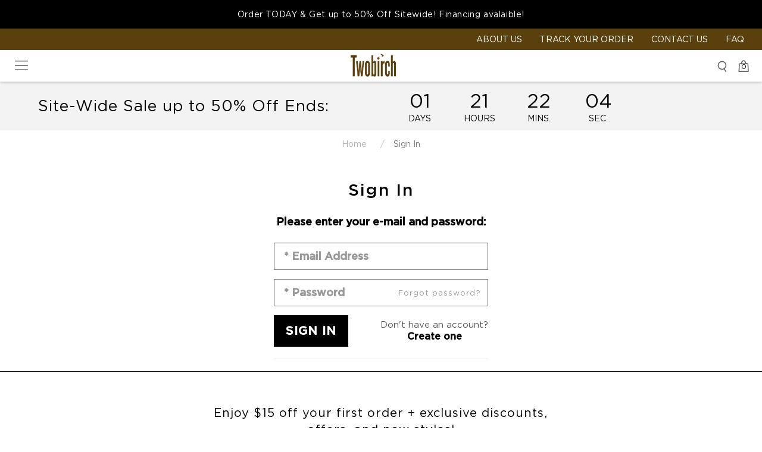

--- FILE ---
content_type: text/html; charset=UTF-8
request_url: https://www.twobirch.com/login-checkout.html?redirectTo=my-wishlist.html&sku=BK0-WRAP-0026-WG-B
body_size: 11660
content:
    	<!doctype html>
<html lang="en">
<head>
    <meta http-equiv="Content-Type" content="text/html; charset=utf-8">
    <meta name="viewport" content="width=device-width, initial-scale=1, maximum-scale=1, user-scalable=no">
    <meta http-equiv="X-Frame-Options" content="deny">
	
	<meta name="facebook-domain-verification" content="ttup0ueu42f572blnhlodf5ap8tb8j" />
	<meta name="google-site-verification" content="CoCKomUuudUBOP2L58Kl7J0gy7jCfwx0GT897FyRe1I" />

    <title>Login For Checkout |  Personalized Jewelry Store</title>	
    <meta name="Keywords" content="Login checkout, , Personalized Jewelry Store" >
    <meta name="Description" content="Use your profile login details and get successful login. Place your Order now!" >

        <meta name="robots" Content="index, follow" >

        <meta property="og:title" content="Login For Checkout |  Personalized Jewelry Store" />
    <meta property="og:description" content="Use your profile login details and get successful login. Place your Order now!" />
    
    
    <meta name="twitter:card" content="summary_large_image" />
    <meta name="twitter:title" content="Login For Checkout |  Personalized Jewelry Store" />
    <meta name="twitter:description" content="Use your profile login details and get successful login. Place your Order now!" />

    <link rel="canonical" href="https://www.twobirch.com/login-checkout.html?redirectTo=my-wishlist.html&sku=BK0-WRAP-0026-WG-B" />

    
    <link rel="icon" type="image/ico" href="https://www.twobirch.com/images/favicon.ico" >

    <link rel="stylesheet" type="text/css" href="https://www.twobirch.com/css/fonts.css" > 
    <link rel="stylesheet" type="text/css" href="https://www.twobirch.com/css/bootstrap.css" >
    <link rel="stylesheet" type="text/css" href="https://www.twobirch.com/css/bootstrap-theme.css" >
    <link rel="stylesheet" type="text/css" href="https://www.twobirch.com/css/bootflex.css" >
    <link rel="stylesheet" type="text/css" href="https://www.twobirch.com/css/style-diamond.css?v=696dfb6d4c9d7" >
    <link rel="stylesheet" type="text/css" href="https://www.twobirch.com/css/pd-style.css?v=696dfb6d4c9d7" >
    <link rel="stylesheet" type="text/css" href="https://cdnjs.cloudflare.com/ajax/libs/font-awesome/5.15.1/css/all.min.css">
    <link rel="stylesheet" type="text/css" href="https://www.twobirch.com/css/font-awesome.css" >
    <link rel="stylesheet" type="text/css" href="https://www.twobirch.com/css/custom.css?v=696dfb6d4c9d7" >
    <link rel="stylesheet" type="text/css" href="https://www.twobirch.com/css/slick.css" >
    <link rel="stylesheet" type="text/css" href="https://www.twobirch.com/css/slick-theme.css">

        <link rel="stylesheet" type="text/css" href="https://www.twobirch.com/css/style.css?v=696dfb6d4c9d7" >
    <link rel="stylesheet" type="text/css" href="https://www.twobirch.com/css/style-new.css?v=696dfb6d4c9d7" >
    
    <link rel="stylesheet" type="text/css" href="https://www.twobirch.com/js/owl-carousel/owl.carousel.css" >
    <!--<link rel="stylesheet" type="text/css" href="https://www.twobirch.com/js/owl-carousel/owl.theme.css" > -->

    
	
	<script src="https://cdnjs.cloudflare.com/ajax/libs/jquery/1.11.1/jquery.min.js"></script>

        <script id="BreadcrumbListJson" type="application/ld+json"></script>
    
        
    <!-- AFFIRM START -->
    <script>
        _affirm_config = {
        public_api_key:  'S3K9FV36T61V4UQ8',
        script:          'https://cdn1.affirm.com/js/v2/affirm.js',
        session_id:      'cnfht0ilr3tffd9pn5na2kmppl'
        };

        (function(l,g,m,e,a,f,b){var d,c=l[m]||{},h=document.createElement(f),n=document.getElementsByTagName(f)[0],k=function(a,b,c){return function(){a[b]._.push([c,arguments])}};c[e]=k(c,e,"set");d=c[e];c[a]={};c[a]._=[];d._=[];c[a][b]=k(c,a,b);a=0;for(b="set add save post open empty reset on off trigger ready setProduct".split(" ");a<b.length;a++)d[b[a]]=k(c,e,b[a]);a=0;for(b=["get","token","url","items"];a<b.length;a++)d[b[a]]=function(){};h.async=!0;h.src=g[f];n.parentNode.insertBefore(h,n);delete g[f];d(g);l[m]=c})(window,_affirm_config,"affirm","checkout","ui","script","ready");
    </script>
    <!-- AFFIRM END -->
    
    
    
    <!-- Google tag (gtag.js) -->
    <script async src="https://www.googletagmanager.com/gtag/js?id=G-9ZG7HGXFVE"></script>
    <script>
        window.dataLayer = window.dataLayer || [];
        function gtag(){dataLayer.push(arguments);}
        gtag('js', new Date());

        gtag('config', 'G-9ZG7HGXFVE');
    </script>
	
	<!-- Google Tag Manager -->
	<script>(function(w,d,s,l,i){w[l]=w[l]||[];w[l].push({'gtm.start':
	new Date().getTime(),event:'gtm.js'});var f=d.getElementsByTagName(s)[0],
	j=d.createElement(s),dl=l!='dataLayer'?'&l='+l:'';j.async=true;j.src=
	'https://www.googletagmanager.com/gtm.js?id='+i+dl;f.parentNode.insertBefore(j,f);
	})(window,document,'script','dataLayer','GTM-MFD8TSVK');</script>
	<!-- End Google Tag Manager -->

    <!-- Google tag (gtag.js) -->
    <script async src="https://www.googletagmanager.com/gtag/js?id=AW-11523459433"></script>
    <script>
        window.dataLayer = window.dataLayer || [];
        function gtag(){dataLayer.push(arguments);}
        gtag('js', new Date());

        gtag('config', 'AW-11523459433');
    </script>
    

    
    <!-- Facebook Pixel Code -->
    <script>
        !function(f,b,e,v,n,t,s){if(f.fbq)return;n=f.fbq=function(){n.callMethod?
        n.callMethod.apply(n,arguments):n.queue.push(arguments)};if(!f._fbq)f._fbq=n;
        n.push=n;n.loaded=!0;n.version='2.0';n.queue=[];t=b.createElement(e);t.async=!0;
        t.src=v;s=b.getElementsByTagName(e)[0];s.parentNode.insertBefore(t,s)}(window,
        document,'script','https://connect.facebook.net/en_US/fbevents.js');

        fbq('init', '787782921270012' , { 
											client_ip_address: '172.69.58.48', 
											client_user_agent: 'Mozilla/5.0 (Macintosh; Intel Mac OS X 10_15_7) AppleWebKit/537.36 (KHTML, like Gecko) Chrome/131.0.0.0 Safari/537.36; ClaudeBot/1.0; +claudebot@anthropic.com)'
											
											
											
									}); 
        fbq('track', 'PageView', { }, {eventID: 'PageView-1768815469-687'});

    </script>	
    <!-- End Facebook Pixel Code -->
     	
	
    <!-- CART STACK START -->
	<script data-siteid="k5JZY1tK" src="https://api.cartstack.com/js/customer-tracking/www.twobirch.com_544018626cb290e6cce5029b0ae074fc.js" type="text/javascript"></script>
   
    
	
	
	<!-- TikTok Pixel Code Start -->
	<script>
	!function(w,d,t){
		w.TiktokAnalyticsObject=t;
		var ttq=w[t]=w[t]||[];
		ttq.methods=["page","track","identify","instances","debug","on","off","once","ready","alias","group","enableCookie","disableCookie","holdConsent","revokeConsent","grantConsent"];
		ttq.setAndDefer=function(t,e){
			t[e]=function(){
				t.push([e].concat(Array.prototype.slice.call(arguments,0)))
			}
		};
		for(var i=0;i<ttq.methods.length;i++) ttq.setAndDefer(ttq,ttq.methods[i]);
		ttq.instance=function(t){
			for(var e=ttq._i[t]||[],n=0;n<ttq.methods.length;n++) ttq.setAndDefer(e,ttq.methods[n]);
			return e
		};
		ttq.load=function(e,n){
			var r="https://analytics.tiktok.com/i18n/pixel/events.js";
			ttq._i=ttq._i||{}, ttq._i[e]=ttq._i[e]||[], ttq._o=ttq._o||{}, ttq._o[e]=n||{};
			n=document.createElement("script");
			n.type="text/javascript";
			n.async=!0;
			n.src=r+"?sdkid="+e+"&lib="+t;
			e=document.getElementsByTagName("script")[0];
			e.parentNode.insertBefore(n,e)
		};
		ttq.load('D31II83C77UBUBABM8E0');
		ttq.page();
	}(window,document,'ttq');
	</script>
	<!-- TikTok Pixel Code End -->
	

	
	

	
	
	
    <script async type="text/javascript" src="//static.klaviyo.com/onsite/js/klaviyo.js?company_id=V8YZim"></script>
    
</head>

<body>

<!-- Google Tag Manager (noscript) -->
<noscript><iframe src="https://www.googletagmanager.com/ns.html?id=GTM-MFD8TSVK" height="0" width="0" style="display:none;visibility:hidden"></iframe></noscript>
<!-- End Google Tag Manager (noscript) -->

<div style="z-index: 1001; position: fixed; padding: 0px; margin: 0px; width: 25%; top: 50%; left: 40%; text-align: center; color: rgb(0, 0, 0); cursor: wait; display: none;" id="workingDiv">
    <img src="https://www.twobirch.com/images/ajax-loader-new.gif" alt="ajax-loader" >
</div>

<input type="hidden" id="SHOW_CART_CONTAINER" value="YES" />

<!--Header Starts Here-->
<header id="header"> 
    <!--Header New Ticker Starts Here--> 
            <div class="headerNewsTicker">
        <span class="hidden-lg hidden-sm hidden-md cross-icon"></span>
        <ul class="staticTicker" >
            <li><span>Order TODAY &amp; Get up to 50% Off Sitewide! Financing avalaible!</span></span></li>
        </ul>
    </div>
     
     
    <!--Header New Ticker Ends Here-->

    <div class="header">
        <div class="topHeader hidden-xs">
            <div class="container-fluid">
                <ul class="d-flex justify-content-end mb-0 pl-0">
                    <li><a href="https://www.twobirch.com/page/about-us.html">ABOUT US</a></li>
                    <li><a href="https://www.twobirch.com/order-status.html">Track Your Order </a></li>
                    <li><a href="https://www.twobirch.com/page/contact-us.html">Contact Us </a></li>
                    <li><a href="https://www.twobirch.com/page/faq.html">FAQ </a></li>
                </ul>
            </div>
        </div>
		
        <div class="headerMiddle">
			<div class="container-fluid">
				<div  class="row d-flex flex-wrap align-items-center">

					<div class="col-lg-10 col-sm-9 col-xs-12 headerActionBtns">
						<div class="headerNavBlock d-flex flex-wrap align-items-center">
							<a href="javascript:;" class="toggleMenu hiddenD">
								<img src="https://www.twobirch.com/img/icons/menubars2.svg" alt="">
							</a>

							<a href="https://www.twobirch.com/" class="headerLogo">
								<img src="https://www.twobirch.com/images/logo.png" alt="TwoBirch" width="80">
							</a>

							<ul class="topStripLinks topLeft hiddenD">
								<li>
									<a class="icon-snt hiddenD" href="javascript:;" title="Search" data-toggle="collapse" data-target="#mainSearchBox">
										<i class="iconfont iconfont-search"></i>
									</a>
								</li>  

																<li class="hiddenD">
																		<a href="javascript:void(0);" title="Cart" class="clickCart">
										  <i class="iconfont iconfont-bag"></i>
										<span id="cart_item" class="cartCountHeader">0</span>
									</a>
																	</li>						

																 
							</ul>
   
							<!--Main Navigation Starts Here-->
							<div class="navOverlay pl-lg-5">
								<div class="navContainer">
									<div id="navigation">
										<div class="navHeader">
																						<a href="javascript:;" class="navLogo">
												<img src="https://www.twobirch.com/images/logo-white.png" alt="TwoBirch" >
											</a>
											
											<a href="javascript:;" class="toggleMenu"><i class="fa fa-angle-left"></i></a>
										</div>  

										<ul class="mainNavList"> <!-- DESKTOP BLOCK -->  
											<li class="fullWidth "><a href="javascript:void(0);" target="_self">Engagement</a><div class="dropdown dropdownMainMenu"><div class="backBtn"><i class="fa fa-angle-left"></i>Back</div><div class="container"><div class="mainDropdown"><ul class="dropdownList"><li><a href="https://www.twobirch.com/engagement/all-engagement-rings/all-engagement-rings" target="_self" class="title">All Engagement Rings</a><div class="dropdown"><ul class="dropdownList"><li id="9"><a href="https://www.twobirch.com/engagement/all-engagement-rings/lab-diamond-engagement-rings" class=" ">Lab Diamond Engagement Rings</a></li><li id="11"><a href="https://www.twobirch.com/engagement/all-engagement-rings/moissanite-engagement-rings" class=" ">Moissanite Engagement Rings</a></li><li id="12"><a href="https://www.twobirch.com/engagement/all-engagement-rings/solitaire-engagement-rings" class=" ">Solitaire Engagement Rings</a></li><li id="110"><a href="https://www.twobirch.com/engagement/all-engagement-rings/statement-engagement-rings" class=" ">Statement Engagement Rings</a></li><li id="13"><a href="https://www.twobirch.com/engagement/all-engagement-rings/accent-engagement-rings" class=" ">Accent Engagement Rings</a></li><li id="14"><a href="https://www.twobirch.com/engagement/all-engagement-rings/halo-engagement-rings" class=" ">Halo Engagement Rings</a></li><li id="16"><a href="https://www.twobirch.com/engagement/all-engagement-rings/vintage-engagement-rings" class=" ">Vintage Engagement Rings</a></li><li id="17"><a href="https://www.twobirch.com/engagement/all-engagement-rings/three-stone-engagement-rings" class=" ">Three Stone Engagement Rings</a></li><li id="19"><a href="https://www.twobirch.com/engagement/all-engagement-rings/infinity-engagement-rings" class=" ">Infinity Engagement Rings</a></li><li id="21"><a href="https://www.twobirch.com/engagement/all-engagement-rings/fancy-shaped-engagement-ring" class=" ">Fancy Shaped Engagement Ring</a></li></ul></div></li></ul><ul class="loginBlockNav">
	
		<li class="logLi hidden-sm hidden-md hidden-lg">
		<a href="https://www.twobirch.com/login-checkout.html" title="SIGN IN">SIGN IN</a>
	</li>
	
	<li class="hidden-sm hidden-md hidden-lg">
		<a href="https://www.twobirch.com/cart.html" title="MY CART">MY CART (<span class="cartCountHeader"></span>)</a>
	</li>

	<li class="hidden-sm hidden-md hidden-lg">
		<a href="https://www.twobirch.com/wish-list.html" title="TRACK ORDER">Wishlist</a>
	</li>

	

	<li class="hidden-sm hidden-md hidden-lg">
		<a href="https://www.twobirch.com/order-status.html" title="TRACK ORDER">TRACK ORDERS</a>
	</li>

	<li class="hidden-sm hidden-md hidden-lg">
		<a href="https://www.twobirch.com/contact-us.html" title="Contact Us">Contact Us</a>
	</li>
		
	</ul></div></div></div></li><li class="fullWidth "><a href="javascript:void(0);" target="_self">Ring Guards</a><div class="dropdown dropdownMainMenu"><div class="backBtn"><i class="fa fa-angle-left"></i>Back</div><div class="container"><div class="mainDropdown"><ul class="dropdownList"><li><a href="https://www.twobirch.com/ring-guards/all-ring-guards/all-ring-guards" target="_self" class="title">All Ring Guards</a><div class="dropdown"><ul class="dropdownList"><li id="18"><a href="https://www.twobirch.com/ring-guards/all-ring-guards/classic-ring-guards" class=" ">Classic Ring Guards</a></li><li id="20"><a href="https://www.twobirch.com/ring-guards/all-ring-guards/cathedral-ring-guards" class=" ">Cathedral Ring Guards</a></li><li id="22"><a href="https://www.twobirch.com/ring-guards/all-ring-guards/halo-ring-guards" class=" ">Halo Ring Guards</a></li><li id="24"><a href="https://www.twobirch.com/ring-guards/all-ring-guards/retro-ring-guards" class=" ">Retro Ring Guards</a></li><li id="26"><a href="https://www.twobirch.com/ring-guards/all-ring-guards/vintage-ring-guards" class=" ">Vintage Ring Guards</a></li><li id="32"><a href="https://www.twobirch.com/ring-guards/all-ring-guards/infinity-ring-guards" class=" ">Infinity Ring Guards</a></li><li id="35"><a href="https://www.twobirch.com/ring-guards/all-ring-guards/plain-metal-ring-guards" class=" ">Plain Metal Ring Guards</a></li><li id="39"><a href="https://www.twobirch.com/ring-guards/all-ring-guards/try-our-virtual-fit" class=" ">TRY OUR VIRTUAL FIT</a></li></ul></div></li></ul><ul class="dropdownList"><li><a href="javascript:void(0);" target="_self" class="title">Shop By Stone Type</a><div class="dropdown"><ul class="dropdownList"><li id="111"><a href="https://www.twobirch.com/ring-guards/shop-by-stone-type/lab-diamond-guards" class=" ">Lab Diamond Guards</a></li><li id="113"><a href="https://www.twobirch.com/ring-guards/shop-by-stone-type/moissanite-ring-guards" class=" ">Moissanite Ring Guards</a></li><li id="36"><a href="https://www.twobirch.com/ring-guards/shop-by-stone-type/black-diamond-ring-guards" class=" ">Black Diamond Ring Guards</a></li><li id="38"><a href="https://www.twobirch.com/ring-guards/shop-by-stone-type/sapphire-ring-guards" class=" ">Sapphire Ring Guards</a></li><li id="37"><a href="https://www.twobirch.com/ring-guards/shop-by-stone-type/birthstone-ring-guards" class=" ">Birthstone Ring Guards</a></li></ul></div></li></ul><ul class="loginBlockNav">
	
		<li class="logLi hidden-sm hidden-md hidden-lg">
		<a href="https://www.twobirch.com/login-checkout.html" title="SIGN IN">SIGN IN</a>
	</li>
	
	<li class="hidden-sm hidden-md hidden-lg">
		<a href="https://www.twobirch.com/cart.html" title="MY CART">MY CART (<span class="cartCountHeader"></span>)</a>
	</li>

	<li class="hidden-sm hidden-md hidden-lg">
		<a href="https://www.twobirch.com/wish-list.html" title="TRACK ORDER">Wishlist</a>
	</li>

	

	<li class="hidden-sm hidden-md hidden-lg">
		<a href="https://www.twobirch.com/order-status.html" title="TRACK ORDER">TRACK ORDERS</a>
	</li>

	<li class="hidden-sm hidden-md hidden-lg">
		<a href="https://www.twobirch.com/contact-us.html" title="Contact Us">Contact Us</a>
	</li>
		
	</ul></div></div></div></li><li class="fullWidth "><a href="javascript:void(0);" target="_self">Ring Wraps</a><div class="dropdown dropdownMainMenu"><div class="backBtn"><i class="fa fa-angle-left"></i>Back</div><div class="container"><div class="mainDropdown"><ul class="dropdownList"><li><a href="https://www.twobirch.com/ring-wraps/all-ring-wraps/all-ring-wraps" target="_self" class="title">All Ring Wraps</a><div class="dropdown"><ul class="dropdownList"><li id="41"><a href="https://www.twobirch.com/ring-wraps/all-ring-wraps/anniversary-ring-wraps" class=" ">Anniversary Ring Wraps</a></li><li id="42"><a href="https://www.twobirch.com/ring-wraps/all-ring-wraps/retro-ring-wraps" class=" ">Retro Ring Wraps</a></li><li id="43"><a href="https://www.twobirch.com/ring-wraps/all-ring-wraps/three-stone-ring-wraps" class=" ">Three Stone Ring Wraps</a></li><li id="44"><a href="https://www.twobirch.com/ring-wraps/all-ring-wraps/classic-ring-wraps" class=" ">Classic Ring Wraps</a></li><li id="45"><a href="https://www.twobirch.com/ring-wraps/all-ring-wraps/cathedral-ring-wraps" class=" ">Cathedral Ring Wraps</a></li><li id="46"><a href="https://www.twobirch.com/ring-wraps/all-ring-wraps/claddagh-ring-wraps" class=" ">Claddagh Ring Wraps</a></li><li id="47"><a href="https://www.twobirch.com/ring-wraps/all-ring-wraps/black-diamond-ring-wraps" class=" ">Black Diamond Ring Wraps</a></li><li id="48"><a href="https://www.twobirch.com/ring-wraps/all-ring-wraps/sapphire-ring-wraps" class=" ">Sapphire Ring Wraps</a></li><li id="49"><a href="https://www.twobirch.com/ring-wraps/all-ring-wraps/birthstone-ring-wraps" class=" ">Birthstone Ring Wraps</a></li></ul></div></li></ul><ul class="loginBlockNav">
	
		<li class="logLi hidden-sm hidden-md hidden-lg">
		<a href="https://www.twobirch.com/login-checkout.html" title="SIGN IN">SIGN IN</a>
	</li>
	
	<li class="hidden-sm hidden-md hidden-lg">
		<a href="https://www.twobirch.com/cart.html" title="MY CART">MY CART (<span class="cartCountHeader"></span>)</a>
	</li>

	<li class="hidden-sm hidden-md hidden-lg">
		<a href="https://www.twobirch.com/wish-list.html" title="TRACK ORDER">Wishlist</a>
	</li>

	

	<li class="hidden-sm hidden-md hidden-lg">
		<a href="https://www.twobirch.com/order-status.html" title="TRACK ORDER">TRACK ORDERS</a>
	</li>

	<li class="hidden-sm hidden-md hidden-lg">
		<a href="https://www.twobirch.com/contact-us.html" title="Contact Us">Contact Us</a>
	</li>
		
	</ul></div></div></div></li><li class="fullWidth "><a href="javascript:void(0);" target="_self">Curved Rings</a><div class="dropdown dropdownMainMenu"><div class="backBtn"><i class="fa fa-angle-left"></i>Back</div><div class="container"><div class="mainDropdown"><ul class="dropdownList"><li><a href="https://www.twobirch.com/curved-rings/all-curved-rings/all-curved-rings" target="_self" class="title">All Curved Rings</a><div class="dropdown"><ul class="dropdownList"><li id="51"><a href="https://www.twobirch.com/curved-rings/all-curved-rings/classic-curved-rings" class=" ">Classic Curved Rings</a></li><li id="52"><a href="https://www.twobirch.com/curved-rings/all-curved-rings/vintage-curved-rings" class=" ">Vintage Curved Rings</a></li><li id="53"><a href="https://www.twobirch.com/curved-rings/all-curved-rings/black-diamond-curved-rings-" class=" ">Black Diamond Curved Rings</a></li><li id="54"><a href="https://www.twobirch.com/curved-rings/all-curved-rings/sapphire-curved-rings" class=" ">Sapphire Curved Rings</a></li></ul></div></li></ul><ul class="loginBlockNav">
	
		<li class="logLi hidden-sm hidden-md hidden-lg">
		<a href="https://www.twobirch.com/login-checkout.html" title="SIGN IN">SIGN IN</a>
	</li>
	
	<li class="hidden-sm hidden-md hidden-lg">
		<a href="https://www.twobirch.com/cart.html" title="MY CART">MY CART (<span class="cartCountHeader"></span>)</a>
	</li>

	<li class="hidden-sm hidden-md hidden-lg">
		<a href="https://www.twobirch.com/wish-list.html" title="TRACK ORDER">Wishlist</a>
	</li>

	

	<li class="hidden-sm hidden-md hidden-lg">
		<a href="https://www.twobirch.com/order-status.html" title="TRACK ORDER">TRACK ORDERS</a>
	</li>

	<li class="hidden-sm hidden-md hidden-lg">
		<a href="https://www.twobirch.com/contact-us.html" title="Contact Us">Contact Us</a>
	</li>
		
	</ul></div></div></div></li><li class="fullWidth "><a href="javascript:void(0);" target="_self">Wedding</a><div class="dropdown dropdownMainMenu"><div class="backBtn"><i class="fa fa-angle-left"></i>Back</div><div class="container"><div class="mainDropdown"><ul class="dropdownList"><li><a href="https://www.twobirch.com/wedding/all-wedding-rings-bands/all-wedding-rings-bands" target="_self" class="title">All Wedding Rings & Bands</a><div class="dropdown"><ul class="dropdownList"><li id="67"><a href="https://www.twobirch.com/wedding/all-wedding-rings-bands/anniversary-rings" class=" ">Anniversary Rings</a></li><li id="68"><a href="https://www.twobirch.com/wedding/all-wedding-rings-bands/plain-metal-wedding-rings" class=" ">Plain Metal Wedding Rings</a></li><li id="69"><a href="https://www.twobirch.com/wedding/all-wedding-rings-bands/traditional-wedding-rings" class=" ">Traditional Wedding Rings</a></li><li id="70"><a href="https://www.twobirch.com/wedding/all-wedding-rings-bands/vintage-wedding-rings" class=" ">Vintage Wedding Rings</a></li><li id="72"><a href="https://www.twobirch.com/wedding/all-wedding-rings-bands/eternity-wedding-rings" class=" ">Eternity Wedding Rings</a></li><li id="74"><a href="https://www.twobirch.com/wedding/all-wedding-rings-bands/stackable-wedding-rings" class=" ">Stackable Wedding Rings</a></li><li id="77"><a href="https://www.twobirch.com/wedding/all-wedding-rings-bands/contemporary-wedding-rings" class=" ">Contemporary Wedding Rings</a></li><li id="81"><a href="https://www.twobirch.com/wedding/all-wedding-rings-bands/infinity-wedding-rings" class=" ">Infinity Wedding Rings</a></li><li id="85"><a href="https://www.twobirch.com/wedding/all-wedding-rings-bands/claddagh-wedding-rings" class=" ">Claddagh Wedding Rings</a></li><li id="87"><a href="https://www.twobirch.com/wedding/all-wedding-rings-bands/his-her-wedding-sets-" class=" ">His & Her Wedding Sets</a></li><li id="90"><a href="https://www.twobirch.com/wedding/all-wedding-rings-bands/wedding-ring-sets-" class=" ">Wedding Ring Sets</a></li><li id="93"><a href="https://www.twobirch.com/wedding/all-wedding-rings-bands/classic-wedding-rings" class=" ">Classic Wedding Rings</a></li><li id="95"><a href="https://www.twobirch.com/wedding/all-wedding-rings-bands/black-diamond-wedding-rings" class=" ">Black Diamond Wedding Rings</a></li><li id="97"><a href="https://www.twobirch.com/wedding/all-wedding-rings-bands/birthstone-wedding-rings" class=" ">Birthstone Wedding Rings</a></li><li id="98"><a href="https://www.twobirch.com/wedding/all-wedding-rings-bands/sapphire-wedding-rings" class=" ">Sapphire Wedding Rings</a></li></ul></div></li></ul><ul class="loginBlockNav">
	
		<li class="logLi hidden-sm hidden-md hidden-lg">
		<a href="https://www.twobirch.com/login-checkout.html" title="SIGN IN">SIGN IN</a>
	</li>
	
	<li class="hidden-sm hidden-md hidden-lg">
		<a href="https://www.twobirch.com/cart.html" title="MY CART">MY CART (<span class="cartCountHeader"></span>)</a>
	</li>

	<li class="hidden-sm hidden-md hidden-lg">
		<a href="https://www.twobirch.com/wish-list.html" title="TRACK ORDER">Wishlist</a>
	</li>

	

	<li class="hidden-sm hidden-md hidden-lg">
		<a href="https://www.twobirch.com/order-status.html" title="TRACK ORDER">TRACK ORDERS</a>
	</li>

	<li class="hidden-sm hidden-md hidden-lg">
		<a href="https://www.twobirch.com/contact-us.html" title="Contact Us">Contact Us</a>
	</li>
		
	</ul></div></div></div></li><li class="fullWidth "><a href="javascript:void(0);" target="_self">Men's Rings</a><div class="dropdown dropdownMainMenu"><div class="backBtn"><i class="fa fa-angle-left"></i>Back</div><div class="container"><div class="mainDropdown"><ul class="dropdownList"><li><a href="https://www.twobirch.com/mens-rings/all-mens-rings/all-mens-rings" target="_self" class="title">All Men's Rings</a><div class="dropdown"><ul class="dropdownList"><li id="73"><a href="https://www.twobirch.com/mens-rings/all-mens-rings/mens-anniversary-rings" class=" ">Men's Anniversary Rings</a></li><li id="75"><a href="https://www.twobirch.com/mens-rings/all-mens-rings/mens-wedding-rings" class=" ">Men's Wedding Rings</a></li><li id="76"><a href="https://www.twobirch.com/mens-rings/all-mens-rings/mens-plain-metal-rings" class=" ">Men's Plain Metal Rings</a></li><li id="78"><a href="https://www.twobirch.com/mens-rings/all-mens-rings/mens-hammered-finish-rings" class=" ">Men's Hammered Finish Rings</a></li><li id="79"><a href="https://www.twobirch.com/mens-rings/all-mens-rings/mens-contemporary-rings" class=" ">Men's Contemporary Rings</a></li><li id="80"><a href="https://www.twobirch.com/mens-rings/all-mens-rings/mens-fashion-rings" class=" ">Men's Fashion Rings</a></li><li id="82"><a href="https://www.twobirch.com/mens-rings/all-mens-rings/mens-classic-rings" class=" ">Men's Classic Rings</a></li><li id="83"><a href="https://www.twobirch.com/mens-rings/all-mens-rings/mens-three-stone-rings" class=" ">Men's Three Stone Rings</a></li><li id="84"><a href="https://www.twobirch.com/mens-rings/all-mens-rings/mens-solitaire-rings" class=" ">Men's Solitaire Rings</a></li><li id="86"><a href="https://www.twobirch.com/mens-rings/all-mens-rings/men-s-infinity-rings" class=" ">Men's Infinity Rings</a></li><li id="89"><a href="https://www.twobirch.com/mens-rings/all-mens-rings/mens-black-diamond-rings-" class=" ">Men's Black Diamond Rings</a></li><li id="91"><a href="https://www.twobirch.com/mens-rings/all-mens-rings/mens-birthstone-rings" class=" ">Men's Birthstone Rings</a></li><li id="92"><a href="https://www.twobirch.com/mens-rings/all-mens-rings/mens-sapphire-rings" class=" ">Men's Sapphire Rings</a></li></ul></div></li></ul><ul class="loginBlockNav">
	
		<li class="logLi hidden-sm hidden-md hidden-lg">
		<a href="https://www.twobirch.com/login-checkout.html" title="SIGN IN">SIGN IN</a>
	</li>
	
	<li class="hidden-sm hidden-md hidden-lg">
		<a href="https://www.twobirch.com/cart.html" title="MY CART">MY CART (<span class="cartCountHeader"></span>)</a>
	</li>

	<li class="hidden-sm hidden-md hidden-lg">
		<a href="https://www.twobirch.com/wish-list.html" title="TRACK ORDER">Wishlist</a>
	</li>

	

	<li class="hidden-sm hidden-md hidden-lg">
		<a href="https://www.twobirch.com/order-status.html" title="TRACK ORDER">TRACK ORDERS</a>
	</li>

	<li class="hidden-sm hidden-md hidden-lg">
		<a href="https://www.twobirch.com/contact-us.html" title="Contact Us">Contact Us</a>
	</li>
		
	</ul></div></div></div></li><li class="fullWidth "><a href="javascript:void(0);" target="_self">Collections</a><div class="dropdown dropdownMainMenu"><div class="backBtn"><i class="fa fa-angle-left"></i>Back</div><div class="container"><div class="mainDropdown"><ul class="dropdownList"><li><a href="javascript:void(0);" target="_self" class="title">All Collections</a><div class="dropdown"><ul class="dropdownList"><li id="108"><a href="https://www.twobirch.com/collections/all-collections/toi-et-moi" class=" ">Toi et Moi</a></li></ul></div></li></ul><ul class="loginBlockNav">
	
		<li class="logLi hidden-sm hidden-md hidden-lg">
		<a href="https://www.twobirch.com/login-checkout.html" title="SIGN IN">SIGN IN</a>
	</li>
	
	<li class="hidden-sm hidden-md hidden-lg">
		<a href="https://www.twobirch.com/cart.html" title="MY CART">MY CART (<span class="cartCountHeader"></span>)</a>
	</li>

	<li class="hidden-sm hidden-md hidden-lg">
		<a href="https://www.twobirch.com/wish-list.html" title="TRACK ORDER">Wishlist</a>
	</li>

	

	<li class="hidden-sm hidden-md hidden-lg">
		<a href="https://www.twobirch.com/order-status.html" title="TRACK ORDER">TRACK ORDERS</a>
	</li>

	<li class="hidden-sm hidden-md hidden-lg">
		<a href="https://www.twobirch.com/contact-us.html" title="Contact Us">Contact Us</a>
	</li>
		
	</ul></div></div></div></li>
											<ul class="loginBlockNav">
	
		<li class="logLi hidden-sm hidden-md hidden-lg">
		<a href="https://www.twobirch.com/login-checkout.html" title="SIGN IN">SIGN IN</a>
	</li>
	
	<li class="hidden-sm hidden-md hidden-lg">
		<a href="https://www.twobirch.com/cart.html" title="MY CART">MY CART (<span class="cartCountHeader">0</span>)</a>
	</li>

	<li class="hidden-sm hidden-md hidden-lg">
		<a href="https://www.twobirch.com/wish-list.html" title="TRACK ORDER">Wishlist</a>
	</li>

	

	<li class="hidden-sm hidden-md hidden-lg">
		<a href="https://www.twobirch.com/order-status.html" title="TRACK ORDER">TRACK ORDERS</a>
	</li>

	<li class="hidden-sm hidden-md hidden-lg">
		<a href="https://www.twobirch.com/contact-us.html" title="Contact Us">Contact Us</a>
	</li>
		
	</ul>
										</ul> 
									</div>
								</div>
							</div>
							<!--Main Navigation Ends Here-->
						</div>
					</div>

					<div class="col-lg-2 col-md-3 col-sm-3 text-right hiddenM">
						<ul class="topStripLinks topLeft topright">         
							<li class="hidden-md">
							  <a class="icon-snt " href="javascript:;" title="Search" data-toggle="collapse" data-target="#mainSearchBox">
									<i class="iconfont iconfont-search"></i>
								</a>
							</li>

															<li>
									<a href="https://www.twobirch.com/login-checkout.html" title="Login">
										<i class="iconfont iconfont-user"></i>
									</a>
								</li>
								
								<li>
									<a href="https://www.twobirch.com/wish-list.html" title="Wishlist">
										 <i class="iconfont iconfont-heart"></i>
									</a>
								</li> 

																<li>
																
									<a href="javascript:void(0);" title="Cart" class="clickCart">
										<i class="iconfont iconfont-bag"></i>
										<span id="cart_item" class="cartCountHeader">0</span>
									</a>
																	</li>

															 
						</ul>
					</div>
				</div>
			</div>
        </div>
	</div> 
	
    <div class="mainSearchBox collapse" id="mainSearchBox">
        <a class="closeSearchBox" href="javascript:;" data-toggle="collapse" data-target="#mainSearchBox"></a>
        <div class="container">
            <div class="col-md-6 col-md-offset-3 col-sm-8 col-sm-offset-2 col-xs-12">
                <form name="searchSite" action="https://www.twobirch.com/site-search.html" method="get">
                    <div class="form-group">
                        <div class="input-group"> 
                            <input class="form-control input-lg" autofocus placeholder="Find what you're looking for..." name="keyword" type="text">
                            <span class="input-group-btn">
                                <button class="btn btn-default btn-lg" type="submit"><i class="fa fa-search"></i></button>
                            </span>
                        </div>
                    </div>
                </form>
            </div>
        </div>
    </div>
	
    <input type="hidden" id="pageCartID" value="login-checkout" />
    <div class="drawer-bag-container cartRightContainer" id="emailOptIn"></div><!-- Cart Right Container -->        
</header>
<!--Header Ends Here-->

 

  
<div class="homeDateChristmas w-100 pull-left">
    <div class="container-fluid">
        <div class="row d-md-flex align-items-center">
            <div class="col-md-6 col-xs-12"><h3>Site-Wide Sale  up to 50% Off Ends:</h3></div>
            <div class="col-md-6 col-xs-12 text-right">
                <div id="home_date"> <span>0 <i>DAYS</i></span>  <span>0<i> HOURS</i></span>  <span>0<i> MINS.</i></span> <span>0<i> SEC.</i></span></div>
            </div>
        </div>
    </div>
</div>


<div id="wrapper">
            <div class="pageBanner">
                           
        <ol class="breadcrumb ">
            <li><a href="https://www.twobirch.com/" class="topnavlink" title="Home">Home</a></li> <li class="active">Sign In</li>
        </ol>
         

                                </div>
    
        <div class="container"> 
        <div class="row">
            <div class="col-md-12 col-sm-12 col-xs-12"> 
                          
<script>
    pintrk('track', 'signup', {
    lead_type: 'Customer login or regitration'
    });
</script>

<noscript>
    <img height="1" width="1" style="display:none;" alt="" src="https://ct.pinterest.com/v3/?tid=2617225367608&event=signup&noscript=1">
</noscript>
 

<script type="text/javascript" src='https://connect.facebook.net/en_US/all.js'></script>
<script type="text/javascript" src="https://www.twobirch.com//js/fbconnect.js?v=1.1"></script>
<!--Product Detail Main Starts Here -->
<div id="focusOn"></div>

<div class="customForm">
    <div class="row d-flex justify-content-center">

        <div class="col-sm-7 col-md-4 col-xs-12">

            <!--Login Form Starts Here-->
            <div class="w-100">

                <div class="pageBanner">
                    <h1 class="titleLogin">Sign In </h1> 
                </div>

                <p class="subTitle text-lg-center">Please enter your e-mail and password: </p>

                <form name="loginForm" method="post" action="https://www.twobirch.com/login-checkout.html">

                    
                    <input type="hidden" name="to_do" value="login" id="to_do" />

                                        <input type="hidden" name="backurl" id="backurl" value="" />
                    
                                        <input type="hidden" name="go_to_url" value="checkout.html" id="go_to_url" />
                    					
					<input type="hidden" name="HTTP_REFERER_URL" value="" />

                    <input type="hidden" name="serialValues" value="" />

                    <div class="form-group">
                        <input type="text" name="emailLogin" id="emailLogin" value="" placeholder="* Email Address" class="form-control input-lg regField">
                    </div>

                    <div class="form-group">
                        <input type="password" name="passwdLogin" id="passwdLogin" placeholder="* Password" class="form-control input-lg regField">

                        <a class="btnLink forgotPassword" href="https://www.twobirch.com/forgot-password.html" id="forgotPassword">Forgot password?</a>
                    </div>

                    <div class="form-group d-flex align-items-center justify-content-center flex-column flex-lg-row">
                        <input type="submit" name="submit" value="Sign In" class="btn btn-default btnLogin mb-5 mb-lg-0 mt-0 text-uppercase" onclick="return loginCustomerAccount();" />

                        <p class="haveAc text-center my-0 ml-lg-auto">
                            Don't have an account? <br class="d-none d-md-block">
                            <a href="https://www.twobirch.com/create-account.html">Create one</a>
                        </p>
                    </div>

                    <hr>

                      

                    

                </form>
            </div>
            <!--Login Form Ends Here-->
        </div>
    </div>
</div>
<!--Product Detail Main Ends Here -->


<script>
    function testcheck() {
		if (!$("#checkNow").is(":checked")) {
			alert("Please accept that you agree to TwoBirch Terms and Conditions and Privacy Policy");
			return false;
		} else {
			window.location.href = "https://www.twobirch.com/guest-checkout.html";
		}
    }

    function loginCustomerAccount() {

		validate = true;
		errorCount = 0;

		$('.regField').each(function() {
			value = $.trim($(this).val());

			if(value == '') {
				errorCount++;
				$(this).addClass('err');
			}else {
				$(this).removeClass('err');
			}
		});

		if ($.trim($('#emailLogin').val()) != ''){
			if (echeck($('#emailLogin').val()) == false){
				$('#emailLogin').val('');
				$('#emailLogin').focus();
				$('#emailLogin').addClass('err');
				errorCount++;
			}
		}

		if(errorCount == 0) {
			validate = true;
		}else {
			validate = false;
		}

		if(validate == false) return false;	
    }

    function echeck(str) {

		var at = "@"
		var dot = "."
		var lat = str.indexOf(at)
		var lstr = str.length
		var ldot = str.indexOf(dot)

		if (str.indexOf(at) == -1 || str.indexOf(at) == 0 || str.indexOf(at) == lstr) {
			alert("Invalid E-mail ID")
			return false
		}

		if (str.indexOf(dot) == -1 || str.indexOf(dot) == 0 || str.indexOf(dot) == lstr) {
			alert("Invalid E-mail ID")
			return false
		}

		if (str.indexOf(at, (lat + 1)) != -1) {
			alert("Invalid E-mail ID")
			return false
		}

		if (str.substring(lat - 1, lat) == dot || str.substring(lat + 1, lat + 2) == dot) {
			alert("Invalid E-mail ID")
			return false
		}

		if (str.indexOf(dot, (lat + 2)) == -1) {
			alert("Invalid E-mail ID")
			return false
		}

		if (str.indexOf(" ") != -1) {
			alert("Invalid E-mail ID")
			return false
		}

		return true;
    }
</script>


            </div>
        </div>
    </div>
            <!--Wrapper Ends Here -->

    <div class="showMoreResults"></div>
    <div id="noMoreResult" style="height:0; display: none;"></div>
    
    

    
    
</div>

<!-- Footer Starts End Here -->
<div class="clearfix"></div>

<a href="javascript:void(0);" class="scrollup"><i class="fa fa-angle-up" title="Scroll to Top"></i></a>
<!--<div class="showMoreResults" style="hieght:0px;"></div>-->

<!--Footer Starts Here-->
<footer id="footer">
	<div class="subCribeFooter" >
		<div class="container footerContainer">
			<div class="col-md-12 col-sm-12 col-xs-12 order-lg-1">
				<div class="ftpsubscribeBox">       
					<input type="hidden" name="fbLeadPopEventID" id="fbLeadPopEventID" value="LeadPop-1768815469-856" />
					
					<div class="row d-flex flex-wrap justify-content-center">
                    <div class="col-sm-8  col-xs-12">                            
                            <div class="sectionTitle">
                                <h3 class="title">
                                    Enjoy $15 off your first order + exclusive discounts, <br /> offers, and new styles!
                                </h3>
                            </div>
                        </div>
						<div class="col-sm-8  col-xs-12">                
							<span class="MT10" id="success-subscribe" style="display: none; background:#E6FFE6; border: 1px dashed #8AC42F; padding:2px 8px; text-align: center; color: #8AC42F;">Subscribed successfully.</span>

							<span class="MT10 mb-3" id="success-subscribe-error" style="display: none; background:#E6FFE6; border: 1px dashed #dd0808; padding:2px 8px; text-align: center; color: #dd0808;">Your email already exists.</span>

							<div class="row d-flex flex-wrap justify-content-center">
								<div class="col-sm-5 col-xs-12">
									<div class="form-group ftpEmail">
										<div class="text-danger" id="subcribeFormError" style="display:none;"></div>     
										<input class="form-control input-lg" name="contactEmail" type="text" id="contactEmail" placeholder="Enter Your Email" />            
									</div>
								</div>
								
								<div class="col-sm-5 col-xs-8 pr-1 pr-md-2 hidden">
									<div class="form-group ftpphone mb-0">
										<input class="form-control input-lg onlyNumberAllowed" type="text" name="subcriberPhone" id="subcriberPhone" maxlength="10" placeholder="Phone #">
									</div>
								</div>
								
								<div class="col-sm-3 col-xs-4 pl-1 pl-md-2">
									<span class="btnBorder"><button class="btn btnBlack btn-lg subscribeButton" type="button">SIGN UP</button></span>
								</div>
							</div>

							<label class="hidden">
								<input type="checkbox" name="isSubcriberOptIn" id="isSubcriberOptIn"><span id="subcriberOptText">By submitting this form, you agree to receive recurring automated promotional and personalized marketing text messages (e.g. cart reminders) from TwoBirch at the cell number used when signing up. Consent is not a condition of any purchase. Reply HELP for help and STOP to cancel. Msg frequency varies. Msg & data rates may apply. View <a href="https://www.twobirch.com/page/privacy-security.html" target="_blank">Terms</a>, <a href="https://www.twobirch.com/page/privacy-security.html" target="_blank">Privacy</a>.</span>
							</label> 
						</div>        
						
                         
					</div>                    
				</div>
			</div>
		</div>
    </div>

    <div class="container footerContainer">
        <div class="row">            
            <div class="col-md-12 col-sm-12 col-xs-12">
                <ul class="footerNavBlocks MB30">
					<li>
						<div class="footerNavTitle">
							About TwoBirch <span><i class="fa fa-angle-down"></i></span>
						</div>
						<ul class="footerNavList clearfix">
                            <li><a href="https://www.twobirch.com/page/about-us.html" title="About Us">About Us</a></li>                                        
							<li><a href="https://www.twobirch.com/page/faq.html" title="FAQ">FAQ</a></li>
							<li><a href="https://www.twobirch.com/page/terms-of-use.html" title="Terms of Use">Terms of Use</a></li>
						</ul>
					</li>
					
					<li>
						<div class="footerNavTitle">
							Customer Care <span><i class="fa fa-angle-down"></i></span>
						</div>
						<ul class="footerNavList clearfix">                  
							<li><a href="https://www.twobirch.com/page/returns-policy.html" title="Returns & Refunds ">Returns & Refunds </a></li>                  
							<li><a href="https://www.twobirch.com/page/shipping-policy.html" title="Shipping Information ">Shipping Information </a></li>
							<li><a href="https://www.twobirch.com/page/warranty-policy.html" title="Product Warranty ">Product Warranty </a></li>
                            <li><a href="https://www.twobirch.com/order-status.html" title="Track Your Order">Track Your Order</a></li>
						</ul>
					</li>
					
					<li>
						<div class="footerNavTitle">
							Payment Options <span><i class="fa fa-angle-down"></i></span>
						</div>
						
						<ul class="footerNavList clearfix">
							<li><a href="https://www.twobirch.com/page/flexible-payment-options-affirm.html" title="Pay Over Time with Financing " >Pay Over Time with Financing </a></li>
							<li><a href="https://www.twobirch.com/page/flexible-payment-options.html" title="0% Interest Monthly Installments" >0% Interest Monthly Installments </a></li>
							
							<li><a href="https://www.twobirch.com/page/financing-with-acima.html" title="Lease to Own with Acima ">Lease to Own with Acima </a></li>
						</ul>
					</li>
					
					<li>
						<div class="footerNavTitle">
							Contact Us <span><i class="fa fa-angle-down"></i></span>
						</div>
						
						<ul class="footerNavList clearfix">      
							<li><a href="tel:1-800-232-0386" title="Materials">Call Us: 1-800-232-0386</a></li>   
							<li><a href="/cdn-cgi/l/email-protection#fe8d8b8e8e918c8abe8a89919c978c9d96d09d9193" title="Eamil">Email: <span class="__cf_email__" data-cfemail="fa898f8a8a95888eba8e8d959893889992d4999597">[email&#160;protected]</span></a></li>                     
						</ul>
					</li>
				</ul>
            </div>
        </div>
    </div>

	<div class="footerBottom">
        <div class="container">
            <ul class=" d-flex justify-content-between align-items-center">
                <li> &copy;2026 TwoBirch Inc.  </li>

                <li class="hidden-xs"> 
                    <a href="https://www.twobirch.com/page/privacy-policy.html" title="privacy & security">Privacy &amp; Security</a>
                </li>
                <li class="hidden-xs"> 
                    <span class="show">Managed by <a target="_blank" href="https://www.bluestar-apps.com/">Bluestar Applications</a></span>
                </li> 
                <li>
                    <div class="socialLinksBox">
                        <a href="https://www.facebook.com/TwoBirch" title="Facebook" target="_blank"><i class="fa fa-facebook"></i></a>
						<a href="https://www.instagram.com/twobirch/" title="Instagram" target="_blank"><i class="fa fa-instagram"></i></a>
						<a href="https://twitter.com/TwoBirchJeweler" title="Twitter" target="_blank"><i class="fa fa-twitter" aria-hidden="true"></i></a>                       
                        <a href="https://www.youtube.com/c/Twobirchjewelers" title="You Tube" target="_blank"><i class="fa fa-youtube-play"></i></a>
                    </div>
                </li>
            </ul>
        </div>
    </div>
    
    <input type="hidden" name="ENABLE_ZIPCODE" id="ENABLE_ZIPCODE" value="No" />
</footer>
<!--Footer Ends Here-->

<!-- Include all compiled plugins (below), or include individual files as needed -->

<!--<script src="https://www.twobirch.com/js/bootstrap.min.js"></script>-->
<script data-cfasync="false" src="/cdn-cgi/scripts/5c5dd728/cloudflare-static/email-decode.min.js"></script><script src="https://www.twobirch.com/js/bootstrap.3.4.1.min.js"></script>

<script src="https://www.twobirch.com/js/scrollview.js"></script>

<script src="https://www.twobirch.com/js/owl-carousel/owl.carousel.js"></script>
<script src="https://www.twobirch.com/js/custom-owlCarousel.js"></script>

<script src='https://www.twobirch.com/js/jquery.elevatezoom.js'></script>
<script src="https://www.twobirch.com/js/slick.min.js"></script>

<script src="https://www.twobirch.com/js/custom-jquery.js?v=696dfb6d4c9d7"></script> 
<script src="https://www.twobirch.com/js/jquery.touchSwipe.min.js"></script>

<script src="https://www.twobirch.com/js/jquery.youtubebackground.js"></script>
<script src="https://www.twobirch.com/js/jquery.countdownTimer.js"></script>

<script src="https://cdnjs.cloudflare.com/ajax/libs/jquery-cookie/1.4.1/jquery.cookie.min.js"></script>

<script src="https://www.twobirch.com/js/jquery.imgzoom.js"></script>
<script src="https://www.twobirch.com/js/news-ticker.js"></script>


<script>
				$(function(){
					$("#home_date").countdowntimer({
						dateAndTime : "2026/01/21 07:00:00",
						size : "lg",
						regexpMatchFormat: "([0-9]{1,2}):([0-9]{1,2}):([0-9]{1,2}):([0-9]{1,2})",
						regexpReplaceWith: "<span>$1 <i>DAYS</i></span>  <span>$2<i> HOURS</i></span>  <span>$3<i> MINS.</i></span> <span>$4<i> SEC.</i></span> "
					});
				});
			</script>

<script src="https://www.twobirch.com/js/custom.js?v=696dfb6d4c9d7"></script>

 
<script>
    $('#getOff .closeGetOff').on('click', function(){
    $(this).parents('#getOff').addClass('hideMe');
    })
    </script>    
 

<script>
    var bread_crumb = '<li><a href="https://www.twobirch.com/" class="topnavlink" title="Home">Home</a></li> <li class="active">Sign In</li>';
    
    
    bread_crumb_arr = bread_crumb.split('</a></li>');
    var regex = /(<([^>]+)>)/ig;
    let breadcrumb_data = [];
    let breadcrumb_count = 0;
    bread_crumb_arr.forEach(async function(bread_crumb) {
        breadcrumb_count++;
        var name = bread_crumb.replace(regex, "");
        var href = $('<div>').append(bread_crumb).find('a:first').attr('href');
        
        if(href == undefined || href == 'javascript:;'){
            var href = location.href;
        }
        var breadcrumb_schema = {
            "@type":"ListItem",
            "position": breadcrumb_count,
            "item":{
            "@id":href,
            "name":name
            }
        }
        breadcrumb_data.push(breadcrumb_schema);
    });
    var schema = {
        "@context": "https://schema.org",
        "@type": "BreadcrumbList",
        "itemListElement":breadcrumb_data,
    }
    $("#BreadcrumbListJson").text(function() {
        return JSON.stringify(schema);
    });
    
</script>


<script type='application/ld+json'>
	{
	"@context": "https://www.schema.org",
	"@type": "JewelryStore",
	"name": "TwoBirch Fine Jewelry",
	"url": "https://www.twobirch.com/",
	"SameAs":[
	"https://www.facebook.com/TwoBirch",
	"https://twitter.com/twobirchjeweler",
	"https://www.instagram.com/twobirch/",
	"https://www.pinterest.com/TwoBirchJewelry/",
	"https://www.youtube.com/channel/UC7Q0RBJQcGxOU1P5lpBRKlg"
	],
	"PriceRange" : "$$",
	"logo": "https://www.twobirch.com/images/tb-logo-new.jpg",
	"image": "https://www.twobirch.com/upload/banners/1573036560_small_banner.jpg",
	"description": "TwoBirch is a family owned Jewelry Company specializes in the creation of modern and classic fine jewelry. Each item is custom made for the customer after the order is placed. This means that your ring is made exactly to your specifications, starting with the metal & stone combination you select, and also in the exact finger size. We are experts in creating the perfect engagement rings, wedding bands, ring enhancers, ring guards and wraps, curved rings, solitaires, wedding rings, promise rings, Men’s rings, bridal and fashion jewelry.",
	"address": {
	"@type": "PostalAddress",
	"streetAddress": "619 E. Palisade Ave",
	"addressLocality": "Englewood Cliffs",
	"addressRegion": "NJ",
	"postalCode": "07632",
	"addressCountry": "United States"
	},
	"geo": {
	"@type": "GeoCoordinates",
	"latitude": "40.8826678",
	"longitude": "-73.9567495"
	},
	"hasMap": "https://www.google.com/maps/place/TwoBirch+Fine+Jewelry/@40.8826678,-73.9567495,17z/data=!3m1!5s0x89c2f14690d2a62d:0x8b61de6da10c5ab2!4m12!1m6!3m5!1s0x89c2f146917546c9:0x748690d23b2a1d9a!2sTwoBirch+Fine+Jewelry!8m2!3d40.8826678!4d-73.9545608!3m4!1s0x89c2f146917546c9:0x748690d23b2a1d9a!8m2!3d40.8826678!4d-73.9545608",
	"openingHours": "Mon, Tue, Wed, Thu, Fri 09:00-17:00",
	"contactPoint": {
	"@type": "ContactPoint",
	"contactType": "Customer Service",
	"telephone": "+18002320386",
	"email": "support@twobirch.com"
	}
	}
</script>


<div class="noMoreResult" style="height:0;"></div>

           

<!-- begin olark code -->
<script type="text/javascript" async>
;(function(o,l,a,r,k,y){if(o.olark)return;
r="script";y=l.createElement(r);r=l.getElementsByTagName(r)[0];
y.async=1;y.src="//"+a;r.parentNode.insertBefore(y,r);
y=o.olark=function(){k.s.push(arguments);k.t.push(+new Date)};
y.extend=function(i,j){y("extend",i,j)};
y.identify=function(i){y("identify",k.i=i)};
y.configure=function(i,j){y("configure",i,j);k.c[i]=j};
k=y._={s:[],t:[+new Date],c:{},l:a};
})(window,document,"static.olark.com/jsclient/loader.js");
/* custom configuration goes here (www.olark.com/documentation) */
olark.identify('9854-801-10-2714');</script>
<!-- end olark code -->
 

<script defer src="https://static.cloudflareinsights.com/beacon.min.js/vcd15cbe7772f49c399c6a5babf22c1241717689176015" integrity="sha512-ZpsOmlRQV6y907TI0dKBHq9Md29nnaEIPlkf84rnaERnq6zvWvPUqr2ft8M1aS28oN72PdrCzSjY4U6VaAw1EQ==" data-cf-beacon='{"version":"2024.11.0","token":"165c3969a2f841c7824c8baa374dca8f","r":1,"server_timing":{"name":{"cfCacheStatus":true,"cfEdge":true,"cfExtPri":true,"cfL4":true,"cfOrigin":true,"cfSpeedBrain":true},"location_startswith":null}}' crossorigin="anonymous"></script>
</body>
</html>


--- FILE ---
content_type: text/css
request_url: https://www.twobirch.com/css/style-diamond.css?v=696dfb6d4c9d7
body_size: 392
content:
.choose_tab{width:100%;float:left;height:35px;position:relative;margin:10px 0 15px}
.choose_tab>ul{width:100%;float:left;list-style:none;margin:0 0;padding:0 0; font-family: Arvo,serif; text-align: center;}
.choose_tab>ul>li{display: inline-block; margin:0 8px 0 0;color:#000;padding:0}
.choose_tab>ul>li a{text-align:center;text-decoration:none;color:#5a5858;line-height:31px;display:block;padding:0 10px;border:1px solid #ccc;cursor:default;cursor:pointer;background:#fff;text-transform:uppercase; font-weight: 500; color: #000;}
.choose_tab>ul>li a.current_tab{color:#000;border-color:#e7e135;cursor:pointer;background:#e7e135}
.your_selected_ring{width:248px;position:absolute;right:0;bottom:3px;background:url(/images/ysr.png) no-repeat center center;text-align:center}
.your_selected_ring>a{text-align:center;text-decoration:none;font-weight:400;line-height:29px;color:#fff}
.your_selected_ring>a:hover{color:#fff}
.your_selected_ring>a i{font-size:16px;line-height:29px;vertical-align:top}
.choose_tab ul.selected_ring{display:none;position:absolute;top:32px;z-index:3;right:7px;background-color:#fff;border-radius:0 0 6px 6px;padding:10px;border-left:1px solid #2f2f2f;border-right:1px solid #2f2f2f;border-bottom:4px solid #2f2f2f;list-style:none;width:210px}
.choose_tab ul.selected_ring>li{margin:5px 0 0!important;padding:5px 0 0!important;overflow:hidden;display:block;border-top:1px dotted #555;float:left;width:100%}
.choose_tab ul.selected_ring>li:first-child{margin-top:0;padding-top:0;border-top:none}
.choose_tab ul.selected_ring>li .buttonType28{height:20px!important;line-height:20px!important;margin-top:6px}
.selected_ring li .sr_left{width:25%;height:50px;float:left;margin:0 1% 0 0;padding:0 0;text-align:center;overflow:hidden;border:1px solid #dfdfdf}
.selected_ring li .sr_left img{width:100%;height:auto}
.selected_ring li .sr_left p{clear:left;margin:5px 5px;color:#353535;padding-bottom:10px}
.selected_ring li .sr_right{width:71%;float:right;margin:0 0;padding:0 0;text-align:left}
.selected_ring li .sr_right p{color:#000;font-size:11px;text-align:left;clear:left;padding-right:10px}
.selected_ring li .sr_right p strong{color:#5a5858;font-weight:700;display:block}
.selected_ring li .sr_right p span{color:#000;font-size:14px;display:block}
.selected_ring li h3{clear:left;font-size:14px;font-weight:700;margin:0 0 15px 0;padding:0 0}
.selected_ring li h3 a{text-align:left;text-decoration:underline;color:#953675}
.selected_ring li h3 a:hover{text-decoration:none}

--- FILE ---
content_type: text/css
request_url: https://www.twobirch.com/css/style.css?v=696dfb6d4c9d7
body_size: 44711
content:
@charset "utf-8";
.divide10,.divide15,.divide20,.divide25,.divide30,.divide35,.divide40,.divide45,.divide5,.divide50,.dividerLine{width:100%;margin:0 0;padding:0 0;overflow:hidden;display:block;clear:both}
.divide5{height:5px}
.divide10{height:10px}
.divide15{height:15px}
.divide20{height:20px}
.divide25{height:25px}
.divide30{height:30px}
.divide35{height:35px}
.divide40{height:40px}
.divide45{height:45px}
.divide50{height:50px}
.bgGray{background-color:#dfdfdf}
.bgWhite{background-color:#fff}
.FL{float:left!important}
.FR{float:right!important}
.MT0{margin-top:0!important}
.MR0{margin-right:0!important}
.MB0{margin-bottom:0!important}
.ML0{margin-left:0!important}
.MT5{margin-top:5px!important}
.MR5{margin-right:5px!important}
.MB5{margin-bottom:5px!important}
.ML5{margin-left:5px!important}
.MT10{margin-top:10px!important}
.MR10{margin-right:10px!important}
.MB10{margin-bottom:10px!important}
.ML10{margin-left:10px!important}
.MT15{margin-top:15px!important}
.MR15{margin-right:15px!important}
.MB15{margin-bottom:15px!important}
.ML15{margin-left:15px!important}
.MT20{margin-top:20px!important}
.MR20{margin-right:20px!important}
.MB20{margin-bottom:20px!important}
.ML20{margin-left:20px!important}
.MT30{margin-top:30px!important}
.MR30{margin-right:30px!important}
.MB30{margin-bottom:30px!important}
.ML30{margin-left:30px!important}
.MB50{margin-bottom:50px!important}
.PT0{padding-top:0!important}
.PR0{padding-right:0!important}
.PB0{padding-bottom:0!important}
.PL0{padding-left:0!important}
.PT10{padding-top:10px!important}
.PR10{padding-right:10px!important}
.PB10{padding-bottom:10px!important}
.PL10{padding-left:10px!important}
.PT20{padding-top:20px!important}
.PR20{padding-right:20px!important}
.PB20{padding-bottom:20px!important}
.PL20{padding-left:20px!important}
.PT30{padding-top:30px!important}
.PR30{padding-right:30px!important}
.PB30{padding-bottom:30px!important}
.PL30{padding-left:30px!important}
.fiveSixth,.fourFifth,.fourSixth,.oneFifth,.oneFourth,.oneHalf,.oneSixth,.oneThird,.threeFifth,.threeFourth,.threeSixth,.twoFifth,.twoFourth,.twoSixth,.twoThird{float:left;margin:0 2% 0 0;padding:0 0}
.oneSixth{width:15%}
.twoSixth{width:32%}
.threeSixth{width:49%}
.fourSixth{width:66%}
.fiveSixth{width:83%}
.oneFifth{width:18.4%}
.twoFifth{width:38.7%}
.threeFifth{width:59.1%}
.fourFifth{width:79.5%}
.oneFourth{width:23.5%}
.twoFourth{width:49%}
.threeFourth{width:74.5%}
.oneThird{width:32%}
.twoThird{width:66%}
.oneHalf{width:49%}
@media (min-width:768px){
.col-sm-3.col-five{width:20%}
}
@media (min-width:992px){
.col-md-3.col-five{width:20%}
}

a.underlineLink{text-decoration: underline;}
a.underlineLink:hover{text-decoration: none;}

#banner,#header,#wrapper,.aboutSection,.contactMapContainer,.featuredProductContainer,.footerNav,.jewelryServices,.ourDesigners,.ourDesignersLogos,.pageContent,.welcomeText,footer{width:100%;float:left;margin:0;padding:0}
.headerNewsTicker{width:100%;float:left;margin:0;padding:14px 10px;box-sizing:border-box;background-color:#000;color:#fff;text-align:center;}
.headerNewsTicker #ticker{width:100%;float:left;margin:0;padding:0;list-style:none}
.headerNewsTicker #ticker>li{width:100%;float:left;margin:0;padding:0}
.headerNewsTicker #newscontent{width:100%;float:left;margin:0;padding:0;text-align:center;font-size:11pt;font-family:Gotham}
.headerNewsTicker #controls{display:none}
.headerNewsTicker .staticTicker{list-style:none;margin:0;padding:0}
.headerNewsTicker .staticTicker>li{margin:0;padding:0; letter-spacing: .6px; font-size: 14px; }
.headerNewsTicker .staticTicker>li a{margin-left:18px}
/*.headerNewsTicker .btnShopNow{font-family: 'Gill Sans', 'Gill Sans MT', Calibri, 'Trebuchet MS', sans-serif; letter-spacing: 3px;}    */
/*.headerNewsTicker .btnShopNow:focus,
.headerNewsTicker .btnShopNow:hover{color: var(--clrParrot); text-decoration: underline;} */
#header .headerContainer{display:block}
.home-wrapper{width:100%;float:left;overflow:hidden;padding:0 55px}
.mainLogo{text-align:center;float:left;width:100%}
.mainLogo a{display:inline-block}
#banner{width:100%;float:left;margin-top:36px}
.headerNewsTicker .staticTicker>li i{font-style:normal}
.headerBrandLogo{position:absolute;left:100%;height:104px;top:0;padding:15px 0 15px 15px;border-left:1px solid #e8cc9e}
.headerSocialIcon{float:left;list-style:none;margin:15px 0 0;padding:0}
.headerSocialIcon li{margin:0 0 10px 5px;padding:0;display:inline-block;vertical-align:top}
.headerSocialIcon li:first-child{margin-left:0}
.headerSocialIcon li a{display:block;text-align:center;font-size:18px;color:#8b8b8b}
.headerSocialIcon li:hover a{color:#fff}
.headerNav{float:right;margin:15px 0 0;padding:0;list-style:none}
.headerNav li{display:inline-block;float:left;vertical-align:top;font-size:18px;position:relative;background:url(../images/nav-bor.jpg) left 13px no-repeat;padding:10px 15px;letter-spacing:2px}
.headerNav li:first-child{background:0 0}
.headerNav li a .fa-search{font-size:22px}
.headerNav li a{display:inline-block;color:#6e6e6e;text-transform:uppercase}
.headerNav li a:hover{color:#000}
.headerNav li a span{font-size:16px;color:#6e6e6e;margin-left:2px;display:inline-block;vertical-align:top}
.headerNav li ul{display:none;position:absolute;top:100%;padding:0;background:#fff;border:1px solid #ddd;width:115px;z-index:99999}
.headerNav li ul:before{content:'\25B2';position:absolute;top:-14px;left:15px;font-size:14px;color:#ddd}
.headerNav li ul li{width:100%;float:left;border-top:1px solid #ddd}
.headerNav li ul li:first-child{border-top:none}
.headerNav li ul li a{display:block;padding:5px}
.headerNav li:hover ul{display:block!important}
.headerNav .fa-heart{color:#a5a5a5!important}
.headerNav .fa-heart:hover{color:#000!important}
.sectionTitle i{font-style: normal;}
.mainLogo{margin-bottom:24px}
.showNavScroll{opacity:0;transition:all .3s ease-in-out 0s}
.searchBox{position:relative;display:inline-block}
.searchBox input[type=text]{border:none;background:0 0;padding:0;width:78%;font-size:15px}
.searchBoxhov{display:none;width:220px;position:absolute;top:30px;right:0;background:#fff;border:1px solid #ddd;padding:8px 10px 11px;z-index:999}
.searchBox form{-webkit-transition:all .6s ease;-moz-transition:all .6s ease;-ms-transition:all .6s ease;transition:all .6s ease}
.cartAdded{display:inline-block}
.cartAdded a{display:block;padding:6px 25px 26px 10px;color:#000;text-align:center}
.main-logo{margin-bottom:10px;margin-top:20px;width:100%;float:left;text-align:center}
.headerNav .fa-shopping-cart{color:#ccc!important;margin-right:5px;vertical-align:middle}
#mainSlider{display:table;zoom:1;position:relative;width:100%;max-height:920px;margin:0 auto 0;z-index:90;text-align:left;font-size:10px;-webkit-box-sizing:content-box;-moz-box-sizing:content-box;box-sizing:content-box}
* html #mainSlider{width:1920px}
#mainSlider .ws_images ul{position:relative;width:10000%;height:100%;left:0;list-style:none;margin:0;padding:0;border-spacing:0;overflow:visible}
#mainSlider .ws_images ul li{position:relative;width:1%;height:100%;line-height:0;overflow:hidden;float:left;font-size:0;padding:0!important;margin:0!important}
#mainSlider .ws_images{position:relative;left:0;top:0;height:100%;max-height:920px;max-width:100%;vertical-align:top;border:none;overflow:hidden}
#mainSlider .ws_images ul a{width:100%;height:100%;max-height:920px;display:block;color:transparent}
#mainSlider img{max-width:none!important}
#mainSlider .ws_images ul img,#mainSlider .ws_images>div>img{width:100%;border:none 0;max-width:none;padding:0;margin:0}
#mainSlider .ws_images>div>img{max-height:920px}
#mainSlider .ws_images iframe{position:absolute;z-index:-1}
#mainSlider .ws_controls{position:absolute;top:0;left:0;right:0;bottom:0}
#mainSlider .ws-title>div{display:inline-block!important}
#mainSlider a{text-decoration:none;outline:0;border:none}
#mainSlider .ws_bullets{float:left;position:absolute;z-index:70}
#mainSlider .ws_bullets div{position:relative;float:left;font-size:0}
#mainSlider .wsl{display:none}
#mainSlider object,#mainSlider sound{position:absolute}
#mainSlider .ws_effect{position:static;width:100%;height:100%}
#mainSlider .ws_photoItem{background:#fff}
#mainSlider .ws_photoItem>div{left:2em;right:2em;top:2em;bottom:2em}
#mainSlider.ws_gestures{cursor:-webkit-grab;cursor:-moz-grab;cursor:url([data-uri]),move}
#mainSlider.ws_gestures.ws_grabbing{cursor:-webkit-grabbing;cursor:-moz-grabbing;cursor:url([data-uri]),move}
#mainSlider.ws_video_playing .ws_bullets{display:none}
#mainSlider.ws_video_playing:hover .ws_bullets{display:block}
#mainSlider.ws_video_playing_ie .ws_bullets,#mainSlider.ws_video_playing_ie a.ws_next,#mainSlider.ws_video_playing_ie a.ws_prev{display:block}
#mainSlider .ws_video_btn{position:absolute;display:none;cursor:pointer;top:0;left:0;width:100%;height:100%;z-index:55}
#mainSlider .ws_video_btn.ws_vimeo,#mainSlider .ws_video_btn.ws_youtube{display:block}
#mainSlider .ws_video_btn div{position:absolute;background-image:url(playvideo.png);background-size:200%;top:50%;left:50%;width:7em;height:5em;margin-left:-3.5em;margin-top:-2.5em}
#mainSlider .ws_video_btn.ws_youtube div{background-position:0 0}
#mainSlider .ws_video_btn.ws_youtube:hover div{background-position:100% 0}
#mainSlider .ws_video_btn.ws_vimeo div{background-position:0 100%}
#mainSlider .ws_video_btn.ws_vimeo:hover div{background-position:100% 100%}
#mainSlider .ws_playpause.ws_hide{display:none!important}
#mainSlider .ws_bullets{padding:10px}
#mainSlider .ws_bullets a{position:relative;display:inline-block;margin:4px 10px;padding:7px;width:0;-webkit-border-radius:50%;-moz-border-radius:50%;border-radius:50%;-webkit-box-shadow:0 0 0 2px #fff;-moz-box-shadow:0 0 0 2px #fff;box-shadow:0 0 0 2px #fff;-webkit-transition:all .3s;-moz-transition:all .3s;-ms-transition:all .3s;-o-transition:all .3s;transition:all .3s}
#mainSlider .ws_bullets a:hover:after{background-color:#60cac0}
#mainSlider .ws_bullets a.ws_selbull,#mainSlider .ws_bullets a:hover{background-color:#fff;-webkit-box-shadow:0 0 0 3px rgba(255,255,255,.3);-moz-box-shadow:0 0 0 3px rgba(255,255,255,.3);box-shadow:0 0 0 3px rgba(255,255,255,.3)}
#mainSlider .ws_bullets a.ws_overbull:after,#mainSlider .ws_bullets a.ws_selbull:after{position:absolute;content:'';top:0;left:0;width:100%;height:100%;background-color:#60cac0;-webkit-transition:all .3s;-moz-transition:all .3s;-ms-transition:all .3s;-o-transition:all .3s;transition:all .3s;-webkit-border-radius:50%;-moz-border-radius:50%;border-radius:50%;-webkit-transform:scale(.4);-moz-transform:scale(.4);-o-transform:scale(.4);transform:scale(.4)}
@-webkit-keyframes nextArrow{
49%{-webkit-transform:translate(100%)}
50%{opacity:0;-webkit-transform:translate(-100%)}
51%{opacity:1}
}
@-moz-keyframes nextArrow{
49%{-moz-transform:translate(100%)}
50%{opacity:0;-moz-transform:translate(-100%)}
51%{opacity:1}
}
@keyframes nextArrow{
49%{transform:translate(100%)}
50%{opacity:0;transform:translate(-100%)}
51%{opacity:1}
}
@-webkit-keyframes prevArrow{
49%{-webkit-transform:translate(-100%)}
50%{opacity:0;-webkit-transform:translate(100%)}
51%{opacity:1}
}
@-moz-keyframes prevArrow{
49%{-moz-transform:translate(-100%)}
50%{opacity:0;-moz-transform:translate(100%)}
51%{opacity:1}
}
@keyframes prevArrow{
49%{transform:translate(-100%)}
50%{opacity:0;transform:translate(100%)}
51%{opacity:1}
}
#mainSlider a.ws_next,#mainSlider a.ws_prev{z-index:60;overflow:hidden;width:40px;height:40px;font-size:24px}
#mainSlider a.ws_next{position:absolute;top:50%;margin-top:-20px;right:.5em;background:url(../images/next-arrow.png) left top no-repeat}
#mainSlider a.ws_prev{position:absolute;top:50%;margin-top:-20px;left:.5em;background:url(../images/prv-arrow.png) left top no-repeat}
#mainSlider a.ws_next:after,#mainSlider a.ws_prev:after{display:block;text-align:center;line-height:32px;-webkit-transition:color .4s ease;-moz-transition:color .4s ease;-o-transition:color .4s ease;transition:color .4s ease}
_:-ms-input-placeholder,:root #mainSlider a.ws_prev:after{line-height:1.9em}
_:-ms-input-placeholder,:root #mainSlider a.ws_next:after{line-height:1.9em}
@-webkit-keyframes playAnimate{
49%{-webkit-transform:translateY(100%)}
50%{opacity:0;-webkit-transform:translateY(-100%)}
51%{opacity:1}
}
@-moz-keyframes playAnimate{
49%{-moz-transform:translateY(100%)}
50%{opacity:0;-moz-transform:translateY(-100%)}
51%{opacity:1}
}
@keyframes playAnimate{
49%{transform:translateY(100%)}
50%{opacity:0;transform:translateY(-100%)}
51%{opacity:1}
}
@-webkit-keyframes pauseAnimate{
49%{-webkit-transform:translateY(-100%)}
50%{opacity:0;-webkit-transform:translateY(100%)}
51%{opacity:1}
}
@-moz-keyframes pauseAnimate{
49%{-moz-transform:translateY(-100%)}
50%{opacity:0;-moz-transform:translateY(100%)}
51%{opacity:1}
}
@keyframes pauseAnimate{
49%{transform:translateY(-100%)}
50%{opacity:0;transform:translateY(100%)}
51%{opacity:1}
}
#mainSlider .ws_playpause{position:absolute;top:50%;left:50%;margin-top:-1.15em;font:2em controls;color:#60cac0;background-color:#fff;z-index:59;text-decoration:none;margin-left:-1.15em;width:2.3em;height:2.3em;-webkit-border-radius:50%;-moz-border-radius:50%;border-radius:50%;overflow:hidden;-webkit-transition:all .4s ease;-moz-transition:all .4s ease;-o-transition:all .4s ease;transition:all .4s ease}
#mainSlider .ws_playpause:hover{background-color:#60cac0;-webkit-box-shadow:0 0 0 .35em rgba(255,255,255,.3);-moz-box-shadow:0 0 0 .35em rgba(255,255,255,.3);box-shadow:0 0 0 .35em rgba(255,255,255,.3)}
#mainSlider .ws_playpause:after{display:block;text-align:center;line-height:2.3em;line-height:2.6em\9;-webkit-transition:color .4s ease;-moz-transition:color .4s ease;-o-transition:color .4s ease;transition:color .4s ease}
_:-ms-input-placeholder,:root #mainSlider .ws_playpause:after{line-height:2.6em}
#mainSlider .ws_pause:after{content:'\e803'}
#mainSlider .ws_play:after{content:'\e802'}
#mainSlider .ws_pause:hover:after{color:#fff;-webkit-animation:pauseAnimate .3s forwards;-moz-animation:pauseAnimate .3s forwards;animation:pauseAnimate .3s forwards}
#mainSlider .ws_play:hover:after{color:#fff;-webkit-animation:playAnimate .3s forwards;-moz-animation:playAnimate .3s forwards;animation:playAnimate .3s forwards}
#mainSlider .ws_bullets{bottom:7px;left:50%}
#mainSlider .ws_bullets div{left:-50%}
#mainSlider .ws_bulframe span{visibility:visible;opacity:1;position:absolute;width:0;height:0;border-left:7px solid transparent;border-right:7px solid transparent;border-top:7px solid #fff;bottom:-8px;margin-left:-7px}
#mainSlider .ws-title{position:absolute;left:2em;margin-right:10em;z-index:50;background:0 0;background-color:#fff;color:#60cac0;padding:1em;font:1.3em Dosis,sans-serif;bottom:40px;top:auto;opacity:1;-webkit-border-radius:.8em;-moz-border-radius:.8em;border-radius:.8em}
#mainSlider .ws-title div{margin-top:.5em;font-size:1.4em;line-height:.8em}
#mainSlider .ws-title span{font-size:1.8em}
* html #mainSlider a.ws_next,* html #mainSlider a.ws_prev{display:block}
#mainSlider:hover .ws_playpause,#mainSlider:hover a.ws_next,#mainSlider:hover a.ws_prev{display:block}
#mainSlider .ws_images>ul{animation:wsBasic 12s infinite;-moz-animation:wsBasic 12s infinite;-webkit-animation:wsBasic 12s infinite}
@keyframes wsBasic{
0%{left:0}
25%{left:0}
50%{left:-100%}
75%{left:-100%}
}
@-moz-keyframes wsBasic{
0%{left:0}
25%{left:0}
50%{left:-100%}
75%{left:-100%}
}
@-webkit-keyframes wsBasic{
0%{left:0}
25%{left:0}
50%{left:-100%}
75%{left:-100%}
}
body{ font-family: 'Gotham', 'Arial', sans-serif; }
#mainSlider .ws_bulframe div div{height:auto}
.pageBanner{margin:8px 0 9px;padding:0 30px 10px;position:relative;display:block;overflow:hidden}
h1,h2{font-family:Gotham}
.pageBanner img{width:100%}
.pageBanner h1, .topBanner h1{font-size:28px;letter-spacing:2px;font-weight:500;color:#000;position:relative;margin:0;padding:0;text-align:center; text-transform:uppercase;padding:20px 0 0px}
.topBanner h1{margin-bottom: 20px;}
.pageBanner h1.titleLogin{text-transform:capitalize; padding-bottom:10px;}
.detail-heading{font-size:30px;letter-spacing:2px;font-weight:500;color:#000;position:relative;margin:0;padding:0;text-align:center;text-transform:capitalize;padding:12px 0 9px;margin-bottom:35px}
.pageBanner .breadcrumb{background:0 0;position:relative;margin:0;padding:0;text-align:center}
.pageBanner .breadcrumb a{font-size:14px;font-style:normal}
.pageBanner .breadcrumb>li+li:before{color:silver}
.pageBanner .breadcrumb>li{font-size:14px;font-weight:400}
.pageBanner .breadcrumb>.active{color:#000}
.pageBanner .breadcrumb>li.active{color:#777}
.noMoreResult{width:100%;float:left;text-align:center;color:red}
.btn-default{background-color:#000;border:none;border-radius:0;text-shadow:none;letter-spacing:1px;padding:10px 20px;font-size:15px;box-shadow:none; color: #fff !important;}
.btn-default:hover{background-color:#5a400d;border:none;color:#fff !important;}
.btn-affirm,.btn-sezzle,.btn-splitit{background-repeat:no-repeat;background-position:center center;background-size:auto 70%;background-color:#5a400d;width:200px;height:44px;border-radius:0}
.btn-splitit{background-image:url(../img/logos/splitit-logo-black.png)}
.btn-splitit:active,.btn-splitit:focus,.btn-splitit:hover{background-image:url(../img/logos/splitit-logo-white.png);background-color:#000}
.btn-affirm{background-image:url(../img/logos/affirm-logo.png)}
.btn-affirm:active,.btn-affirm:focus,.btn-affirm:hover{background-color:#f5f5f5}
.btn-sezzle{background-image:url(../img/logos/sezzle-logo.png)}
.btn-sezzle:active,.btn-sezzle:focus,.btn-sezzle:hover{background-color:#f5f5f5}
.popup-right ul{padding:0}
.popup-right ul li{list-style:none}
.carttotal .font18{font-weight:500}
.vectorSeperator{width:100%;float:left;margin:30px 0;height:64px;position:relative;text-align:center}
.vectorSeperator img{position:relative;z-index:1}
.vectorSeperator:before{content:"";position:absolute;height:1px;top:50%;left:0;right:0;background-color:#006fa0;z-index:0}
.featuredProductContainer{background:#fff;padding:15px 0 30px}
.featuredProduct{position:relative;background:#fff none repeat scroll 0 0;border:1px solid #fff;display:block;padding:12px;text-align:center;margin:0 auto;width:100%}
.featuredProduct.featuredProduct-left{text-align: left;}
.featuredProduct:hover{border:1px solid #ddd}
.featuredProductContainer .featuredProduct img{opacity:1;transition:opacity .18s ease-in-out 0s}
.featuredProductContainer .featuredProduct:hover img{opacity:.5}
.featuredProduct:hover{border-color:#a5a5a5}

.reletad-product .featuredProduct .productImage{height:300px}
.featuredProduct .productImage img{transition:opacity 1s ease-in-out 0s}
.featuredProduct .productImage img.bottom:hover{opacity:1}
.featuredProduct .productImage img.top:hover{opacity:1}
.featuredProduct .productTitle{float:left;width:100%;text-align:center;font-size:12px;overflow:hidden; padding: 10px 0; border-top: 1px solid #e5e5e5;}
.featuredProduct .productPrice{font-weight:500;font-size:18px; padding-left: 10px;}
.featuredProduct .productPrice sup{font-weight:400}
.featuredProduct span+span{overflow:hidden;text-overflow:ellipsis;white-space:nowrap;}
.featuredProduct .block1{float:left;font-size:12px;padding:0 0 8px;color:#454545}
.featuredProduct .block1>span{/*text-overflow:ellipsis;white-space:nowrap;*/ overflow:hidden; width:100%;float:left;text-align:center;height: 54px; margin-bottom: 6px;}
.featuredProduct .block1 a{color:#454545;display:inline-block;margin:0 5px}
.featuredProduct .block2 a{color:#454545}
.featuredProduct .block2 a:hover, .featuredProduct .block2 a .fa-heart{color:#5a400d}
.featuredProduct .productSize{position:absolute;left:0;right:0;bottom:125px;margin:0;padding:0}
.featuredProduct .productSize .input-group{padding:13px;background-color:#f9f9f9}
.featuredProduct .removeFromQuick{position:absolute;top:5px;right:5px;z-index:1;color:#a5a3a3;font-size:22px}
.featuredProduct .removeFromQuick:hover{color:#000}
.featuredProduct .block2{border-top:1px solid #5a400d;width:100%;float:left;padding-top:8px}
.lblBestSeller,.lblNewItem{position:absolute;left:0;top:0;z-index:1;color:#fff;font-size:9px;text-transform:uppercase;padding:3px 5px;line-height:14px}
.lblNewItem{background-color:#2e8671}
.lblBestSeller{background-color:#e44b3c}
.productListing{position:relative}
.productListing .featuredProduct{margin-bottom:30px}
.productListing .featuredProduct{margin-bottom:30px}
.pageDescription{width:100%;float:left;margin:30px 0;padding:0}
.leftSidePanel{width:200px;float:left}
.wishListemptytext {font-family: Gotham;}
.wishListemptytext .wishlistTitle{font-size: 36px; font-weight: 500;  text-transform: uppercase; margin: 50px 0 80px; letter-spacing: 2px;}
.wishListemptytext .wishlistTitle span{position: relative; padding-bottom: 30px;}
.wishListemptytext .wishlistTitle span:after{position: absolute; bottom: 0; width: 150px; content: ''; left:50%; transform: translateX(-50%); height: 1px; background: #000;}
.wishListemptytext p{letter-spacing: 1px; font-size:24px; font-weight: 400;}
.wishListemptytext p a{text-decoration: underline; color: #000;}
.iconwishlittext{font-size: 24px; font-family: Gotham;  letter-spacing: 1px; font-weight: 400;}
 .freshStyle.wishListCarousel{padding: 0;}
 .freshStyle.wishListCarousel .item .productPrice{font-size: 16px;}
.iconwishlittext strong{font-weight: normal;}
.starBtn{display: block; margin: 70px 0 30px; }
.starBtn .btn{background: #000; border: 1px solid #000; margin-left: 0; font-size: 22px;padding: 15px 40px;margin-bottom: 20px;
text-transform: uppercase;border-radius: 0;letter-spacing: 1px; font-family: 'Gotham';}
.starBtn .btn:hover{border-color: #5a400d; color: #000; background: #5a400d;}
.rightSidePanel{margin-left:40px}
.welcomeText{text-align:center;padding-top:30px;padding-bottom:20px}
.welcomeText h2{margin-bottom:15px}
.welcomeText p{font-size:18px;line-height:24px}
.featuredProductContainer .title,.jewelryServices .title,.ourDesigners .title,.pageContent .title,.welcomeText .title{display:block;text-align:center;color:#000;font-size:32px;line-height:44px;font-weight:400}
.featuredProductContainer .title small{color:#727272;font-size:24px}
.aboutSection{background-color:#f6f6f4;margin:0}
.aboutSection p{font-size:18px;line-height:36px;margin:30px 0}
.aboutSection .btn-default{background:0 0;border-color:#000;border-radius:0;color:#000;min-width:200px}
.aboutSection iframe{border:none;height:376px;width:648px;float:right;margin-top:30px}
.jewelryServices{background:url(../images/section-bg-01.jpg) no-repeat center center;background-size:cover;padding-bottom:30px}
.jewelryServices .title{margin:30px 0}
.jewelryServices .serviceTitle{display:block;margin:12px 0 0}
.ourDesigners{background:#fff;padding:0 0 30px}
.ourDesignersLogos{text-align:center}
.ourDesignersLogos img{display:inline-block;margin:0 8px}
.ourDesignersLogos span{display:inline-block;margin:0 8px;color:#006fa0;font-size:24px;line-height:140px}
.ourDesignersLogos #designerlogo{position:relative}
.ourDesignersLogos #designerlogo .item{padding:0;margin:5px;color:#fff;text-align:center}
.ourDesignersLogos #designerlogo .owl-controls{position:absolute;left:0;right:0;top:18%}
.ourDesignersLogos #designerlogo .owl-controls .owl-next,.ourDesignersLogos #designerlogo .owl-controls .owl-prev{font-size:60px;background:0 0;color:#d5d5d5}
.ourDesignersLogos #designerlogo .owl-controls .owl-prev{float:left;margin-left:-25px}
.ourDesignersLogos #designerlogo .owl-controls .owl-next{float:right;margin-right:-25px}
.contactMapContainer{background-color:#f5f5f5;border-top:1px solid #dfdfdf;padding-top:15px;padding-bottom:15px}
.contactMapContainer p{font-size:16px;line-height:20px;margin-bottom:30px}
.contactMapContainer p span{display:block;font-weight:500}
.contactMapContainer p+p{margin-bottom:0}
.contactPageContainer h1{display:block;font-size:24px;margin-bottom:10px;color:#006fa0}
.contactPageContainer h2,.contactPageContainer h3{display:block;font-size:18px;margin-bottom:10px; line-height:26px;}
.leftnav-dj{width:100%;float:left;margin:0;padding:0}
.leftnav-dj>ul{width:100%;float:left;margin:0;padding:0;list-style:none}
.leftnav-dj>ul>li{overflow:hidden;padding:0;margin:0 0 30px;border:1px solid #d5d5d5;background:#fff}
.leftnav-dj>ul>li>.sideNavTitle{display:block;font-size:16px;color:#000;padding:0 12px;border-bottom:1px solid #d5d5d5;margin:0;line-height:42px}
.leftnav-dj>ul>li>.sideNavTitle .fa{float:right;margin-top:7px;font-size:20px}
.leftnav-dj>ul>li>ul{margin:12px 12px;padding:0;list-style:none}
.leftnav-dj>ul>li>ul>li{margin:0;line-height:26px}
.leftnav-dj>ul>li>ul>li>ul{margin:0 0 10px;padding:0;list-style:disc}
.leftnav-dj>ul>li>ul>li>ul>li{margin-left:25px}
.savedItemsList{position:fixed;bottom:0;left:0;width:300px;z-index:90}
.savedItemsList .title{display:block;text-align:left;position:relative}
.savedItemsList .title a{display:inline-block;padding:4px 8px;letter-spacing:1px;position:absolute;left:0;bottom:0;border:1px solid #d5d5d5;border-bottom:none;font-size:12px;text-transform:uppercase;background-color:#fff}
.savedItemsList .listContainer{background-color:#fff;border:1px solid #d5d5d5;display:none;font-size:11px;line-height:12px;padding:0 10px;max-height:272px;overflow-y:auto!important;overflow-x:hidden}
.savedItemsList .listContainer .col-md-12 .btn{padding: 3px 10px; background: #000 !important; border: 1px solid #000 !important; color: #fff !important; box-shadow: none;
letter-spacing: normal;  border-radius: 0;}
.savedItemsList .listContainer .col-md-12 .btn:hover{background: #5a400d !important; border: 1px solid #5a400d !important; color: #000 !important;}
.savedItemsList .listContainer p{padding:10px 10px 0;margin-bottom:0;line-height:18px}
.savedItemsList .listContainer .row{padding-bottom:10px;padding-top:10px;border-bottom:1px solid #d5d5d5}
.savedItemsList .listContainer .thumbnail{margin-bottom:0}
.savedItemsList .listContainer .productCode{display:block;font-weight:500}
.savedItemsList .listContainer .productTitle{display:block;margin:3px 0}
.savedItemsList .listContainer .productPrice{float:left;font-weight:500}
.savedItemsList .listContainer .productPrice+.btn{float:right}
.ftp-nav{width:100%;float:left;margin-top:60px}
footer .headerSocialIcon{margin:0 15px 0 0;float:none;display:inline-block}
.footerNavTitle+p{color:#a6a6a6}
.footerNav{width:100%;float:left;margin:0;padding:0;list-style:none}
.footerNav li{width:100%;float:left;margin:0 0 5px;padding:0}
.footerNav li a{color:#a6a6a6;display:inline-block}
.footerNav li a:hover{color:#fff}
.suretyLogo img{vertical-align:top}
.copyrightText{text-align:right;color:#fff;font-weight:500;padding:15px 0 0;line-height:28px}
.ftp-nav ul,.social-icon ul{margin:0;padding:0}
.social-icon li{display:inline-block;padding:10px 15px;list-style:none}
.social-icon a{color:#a5a5a5;font-size:38px}
.social-icon a:hover{color:#000}
.ftp-nav li{list-style:none;display:inline-block;padding:0 15px;color:#b1b1b1;border-left:1px solid #ced7dc}
.ftp-nav li:first-child{border-left:0}
.ftp-nav li a{color:#686868;text-transform:uppercase;font-size:16px;text-transform:uppercase;letter-spacing:2px}
.ftp-nav li a:hover{color:#000}
.review-order td,.review-order th{border:1px solid #ddd;padding:10px 7px;text-align:center}
.review-order th{background:#f5f5f5}
.totalCost{margin-left:20px;font-size:16px}
.footerLinks{color:#4b636b;display:inline-block;padding:4px 10px;font-size:12px;text-align:center}
.suretyLogo img{vertical-align:top}
.copyrightText{text-align:right;color:#fff;font-weight:500;padding:15px 0 0;line-height:28px}
.productPreviewBox,.productSummary{width:100%;float:left;padding:0}
.productPreviewBox .carousel-inner{width:100%;float:left}
.productPreviewBox .productAngles{padding:0;list-style:none;text-align:center;float:left;width:100%}
.productPreviewBox .productAngles li{width:20%;margin:0 0 13px;padding:5px;overflow:hidden;display:inline-block;-webkit-box-sizing:border-box;-moz-box-sizing:border-box;box-sizing:border-box}
.productPreviewBox .productAngles li a{display:block;border:1px solid #d5d5d5}
.productPreviewBox .productAngles li a img{width:100%}
.productPreviewBox .currentAngle{width:100%;float:right;margin:0;vertical-align:top;overflow:hidden}
.productSummary .productName{display:block;margin:0 0 15px;font-weight:500;font-size:22px}
.productSummary .productSku{display:block;margin:0 0 15px}
.productSummary .productDesc{width:100%;float:left;margin:0 0 15px;padding:0;  font-family:Gotham;}
.productSummary .productDesc .title{display:block;font-weight:500}
.extraDescAccordion{width:100%;float:left;margin:0;padding:0}
.extraDescAccordion .panel{border:none;box-shadow:none}
.extraDescAccordion .panel-heading{background:0 0;padding-left:0;padding-right:0;border-bottom:2px solid #d5d5d5}
.extraDescAccordion .panel-body{border-top: none;}
.extraDescAccordion .panel-heading a{position:relative;display:block;text-align:left}
.extraDescAccordion .panel-heading a::before, .extraDescAccordion .panel-heading a#acc1:before, .extraDescAccordion .panel-heading a#acc2:before{content:"+";position:absolute;right:0;font-size:20px}
.extraDescAccordion .panel-heading a::before{content:"+";position:absolute;right:0;font-size:20px}
.extraDescAccordion .panel-heading a.descOpen::before,.extraDescAccordion .panel-heading a[aria-expanded=true]::before{content:"-"}
.extraDescAccordion .panel-heading a.show:before{content:"-"!important;}
.extraDescAccordion .panel-heading a.alwaysOpen{pointer-events:none}
.extraDescAccordion .panel-heading a.alwaysOpen::before{display:none!important}
.extraDescAccordion .panel-body{padding:0;margin:0 0 25px;border-top:none}
/*.extraDescAccordion .panel-collapse{overflow:hidden}*/
.extraDescAccordion{margin:30px 0 0;}
.extraDescAccordion .panel{margin:0}
.extraDescAccordion .panel+.panel{margin-top:30px}
/*.extraDescAccordion .panel-collapse{display:block!important;height:auto!important;border-bottom:none;position:relative}
.extraDescAccordion .panel-collapse.in{display:block!important;height:auto!important}
.extraDescAccordion .panel-collapse.in .desc-short-text,.extraDescAccordion .panel-collapse:not(.in) .desc-short-text+.dec-text{display:none}*/
.extraDescAccordion .descTitle{font-size:17px;margin:10px 0 0}
.detailPage  .nav-tabs > li.active > a, .nav-tabs > li.active > a:focus, .nav-tabs > li.active > a:hover{border:none; background: none;}
.detailPage  .nav-tabs > li a{font-size: 16px; padding-left: 0;}
.detailPage  .nav-tabs{border-bottom: 1px solid #ddd; font-family:Gotham;}
.detailPage .tab-content{padding: 10px 0; border:none}
.detailPage  .table > tbody > tr > td, .detailPage  .table > tbody > tr > th, .detailPage  .table > tfoot > tr > td, .detailPage  .table > tfoot > tr > th, .detailPage  .table > thead > tr > td, .detailPage  .table > thead > tr > th{border: none;background: none; font-weight: normal; font-family:Gotham; font-size: 12px; padding: 6px; color: #333;}
@media(max-width:767px){
.extraDescAccordion{padding:0 10px}
.extraDescAccordion .dec-text,.extraDescAccordion .descTitle{text-align:left!important}
}
.reletad-product .productListing .featuredProduct{margin-bottom:0!important; height: auto;}
.reletad-product .productListing .owl-carousel .owl-wrapper-outer{padding-bottom: 1px;}
.carousel.vertical .active{top:0}
.carousel.vertical .next{top:100%}
.carousel.vertical .prev{top:-100%}
.carousel.vertical .next.left,.carousel.vertical .prev.right{top:0}
.carousel.vertical .active.left{top:-100%}
.carousel.vertical .active.right{top:100%}
.carousel.vertical .item{left:0}
#myCarousel{float:left;width:100%}
#myCarousel .carousel-inner{width:auto;padding:10px;border:1px solid #d5d5d5}
#myCarousel .carousel-inner .item .row+.row{padding-top:10px;margin-top:10px;border-top:1px solid #d5d5d5}
#shoppingCartList{width:100%;float:left;margin:0 0;padding:0 0;clear:both}
#shoppingCartList table{width:100%;border:1px solid #d5d5d5;border-collapse:collapse}
#shoppingCartList table tr th{padding:10px}
#shoppingCartList table tr td{padding:7px 10px;vertical-align:top}
#shoppingCartList table thead{background-color:#d5d5d5}
#shoppingCartList table tbody tr{border-bottom:1px solid #dfdfdf;position:relative}
#shoppingCartList .descList{margin:0;padding:0;list-style:none;display:flex;flex-flow:column}
#shoppingCartList .descList>li:not(:first-child){font-size:13px;margin:10px 0 0}
#shoppingCartList .descList span{display:block}
#shoppingCartList .cartProductRingSize{display:flex;-ms-flex-align:center;align-items:center;padding:0 0 7px}
#shoppingCartList .cartProductRingSize input{padding: 3px 10px; margin: 0 5px; border:1px solid #ccc;}
#shoppingCartList .cartProductRingSize a{text-decoration: underline; margin-left: 4px; font-size: 12px; font-weight: normal;}
.wishlistRemove{text-decoration: underline;}
#shoppingCartList .cartProductRingSize a:hover, .wishlistRemove:hover{text-decoration: none;}
#shoppingCartList .cartProductRingSize select{border:1px solid #d5d5d5;padding:1px 14px 1px 4px;background:#fff url(../images/up-down.png) no-repeat center right -2px/16px;-moz-appearance:none;-webkit-appearance:none;appearance:none;margin-left:3px}
#shoppingCartList .cartProductRingSize label{display:inline-block;margin:0;white-space:nowrap}
#shoppingCartList .msg{font-size:12px;padding:4px 10px;display:inline-block;background-color:#f9f9f9;border-radius:12px;margin:0 0 5px;border:1px solid #e5e5e5; font-weight: bold;}
#shoppingCartList .descList .cartMsg label,#shoppingCartList .descList .cartRingStoneText label{float:left}
#shoppingCartList table tr td .text-info{color: #939393 !important;}
#shoppingCartList .descList .cartMsg p,#shoppingCartList .descList .cartRingStoneText p{margin-left:105px}
.wishListtext .haveAc {color: #acacac;  font-size: 15px;  font-family: Gotham;}
#shoppingCartList .tdProductURL{width:150px}
#shoppingCartList .tdProductURL a{display:block;text-align:center}
#shoppingCartList .tdProductURL a img{max-width:100%}
#shoppingCartList .tdProductQty,#shoppingCartList .tdProductRemove{width:100px;text-align:center}
#shoppingCartList .tdProductPrice,#shoppingCartList .tdProductUnitPrice{width:100px;text-align:right}
#shoppingCartList .cartProductName{display:block;font-weight:600;text-transform:uppercase;letter-spacing:.5px}
#shoppingCartList .cartProductSku{display:block;margin:0!important}
#shoppingCartList [class*=positions-]{display:block;margin:10px 0 0;padding:0}
#shoppingCartList [class*=positions-] .title{display:block;margin:0;padding:0;font-size:13px;font-weight:500}
#shoppingCartList .positionList{margin:0 0 0 16px;padding:0;list-style:decimal}
#shoppingCartList .positionList>li{margin:0;padding:0 5px}
#shoppingCartList .productToggle{display:none;width:20px;height:20px;text-align:center;position:relative;line-height:18px;vertical-align:top;border:1px solid #f5f5f5;border-radius:50%;overflow:hidden}
#shoppingCartList .productToggle:before{content:"+";position:absolute;left:50%;top:50%;transform:translate(-50%,-50%)}
@media(max-width:767px){
#shoppingCartList table,#shoppingCartList table tbody,#shoppingCartList table thead{display:flex;flex-flow:column;font-size:12px}
#shoppingCartList table tr td,#shoppingCartList table tr th{display:block;border:none}
#shoppingCartList table tr{display:flex!important;justify-content:start}
#shoppingCartList table tbody tr{padding-bottom:20px;transition:all .4s linear;background-color:#fff}
#shoppingCartList .tdProductDesc{order:1;margin-right:auto;max-width:50%}
#shoppingCartList .tdProductQty{order:2;width:60px;min-width:60px;max-width:60px}
#shoppingCartList table tbody tr .tdProductRemove{position:absolute;right:10px;top:30px;text-align:right;padding:0}
#shoppingCartList table tbody tr .tdProductRemove::before{content:"Expand for cart details";font-size:10px;color:#707070;position:absolute;right:0;top:22px;white-space:nowrap}
#shoppingCartList .tdProductPrice{order:3;min-width:100px;max-width:100px}
#shoppingCartList .descList label{width:auto}
#shoppingCartList .descList .cartMsg label{float:none;display:block}
#shoppingCartList .descList .cartMsg p{margin-left:0}
#shoppingCartList .tdProductURL,#shoppingCartList .tdProductUnitPrice{display:none}
#shoppingCartList .toggleDescList{opacity:0;visibility:hidden;position:absolute;background-color:#f1f1f1;padding:10px;right:0;left:0;bottom:0}
#shoppingCartList .toggleDescList::before{content:'\25B2';position:absolute;top:-13px;right:8px;font-size:13px;color:#f1f1f1}
#shoppingCartList .showCartInfo .toggleDescList{visibility:visible;opacity:1;z-index:1}
#shoppingCartList .showCartInfo .productToggle:before{content:"-"}
#shoppingCartList .productToggle{display:inline-block;margin-left:7px}
#shoppingCartList .productRemove{display:inline-block;width:20px;height:20px;text-align:center;position:relative;line-height:18px;vertical-align:top;border:1px solid #f5f5f5;border-radius:50%;overflow:hidden;text-indent:100px}
#shoppingCartList .productRemove:before{content:"x";position:absolute;left:50%;top:50%;transform:translate(-50%,-50%);text-indent:initial;color:red}
#shoppingCartList .cartProductSku{padding:5px 0 7px;white-space:nowrap}
#shoppingCartList .cartProductSku label{display:block;margin:0}
#shoppingCartList .cartProductRingSize select{max-width:50px}
}
#shoppingCartList .productQty{margin-top:20px}
#shoppingCartList .productQty select{border:1px solid #dfdfdf;padding:2px 2px;width:50px}
#shoppingCartList .addWishlistCart{color:#3e3e3e;margin-top:20px;font-weight:400;display:inline-block;text-decoration:none}
#shoppingCartList .addWishlistCart{margin-top:10px}
#shoppingCartList .addWishlistCart:hover,#shoppingCartList .productRemove:hover{color:#cd950c;text-decoration:none}
#shoppingCartList td.td-price{text-align:right}
#shoppingCartList .productSalePrice{font-weight:500;margin:0;display:block}
.cartTable-mobile .close-arrow,.cartTable-mobile .table-arrow{width:20px;height:20px;text-align:center;position:relative;line-height:18px;display:inline-block;vertical-align:top;border:1px solid #f5f5f5;border-radius:50%;font-size:600}
.cartTable-mobile .close-arrow{color:red;font-size:12px}
.cartTable-mobile .table-arrow{font-size:14px}
.cartTable-mobile .table-arrow::before{position:absolute;left:50%;top:50%;transform:translate(-50%,-50%)}
.cartTable-mobile .moble-table span{display:inline-block}
.cartTable-mobile thead tr td:nth-child(3){text-align:right}
.cartTable-mobile td:not(.mob-active) .table-arrow::before{content:"+"}
.cartTable-mobile td.mob-active .table-arrow::before{content:"-"}
.cartTable-mobile .toggleMsg{display:block;text-align:right;font-size:9px;margin:0 0 5px}
.forExampleText {font-family: Gotham;font-size: 20px; border: 1px solid #666363; padding: 24px; line-height: 32px;background: #fff;margin-bottom: 20px;}
@media(max-width:767px){
.cartTable-mobile tbody tr td:nth-child(3),.cartTable-mobile thead tr td:nth-child(3){text-align:right}
.moble-table{display:none;width:100%;position:absolute;left:0;bottom:10px;background:#f1f1f1;padding:10px;text-align:left;z-index:1;border:1px solid #ddd;transition:all .3s ease-in-out 0s;min-height:60px}
.moble-table:before{content:'\25B2';position:absolute;top:-15px;right:8px;font-size:13px;color:#ddd}
}
.pageHeading{display:block;border-bottom:1px solid #dfdfdf;margin:0 0 15px;padding-bottom:5px}
.pageDescHeading{width:100%;float:left;margin:30px 0;height:30px;position:relative;text-align:center;font-size:24px;text-align:center;color:#083f65}
.pageDescHeading:before{content:"";position:absolute;height:1px;top:50%;left:0;right:0;z-index:0;background-color:#dfdfdf}
.pageDescHeading span{background-color:#fff;display:inline-block;line-height:30px;padding:0 15px;position:relative;z-index:1}
.blockHeading{display:block;border-bottom:1px solid #dfdfdf;color:#083f65;margin:0 0 15px;padding-bottom:5px;font-size:16px;color:#083f65}
.cartInfoBox{padding:10px 12px;min-height:300px}
.cartTotal{display:block;padding:5px 15px;margin-right:25px;border-radius:6px;border:1px solid #9dbfce;background-color:#fff}
.cartTotal table{width:100%;margin:0;padding:0}
.infoBlock{background-color:#b9def0;border-color:#9acfea;padding:15px 25px 10px;color:#353535}
.infoBlock .infoTitle{display:block;font-size:18px;border-bottom:1px solid #9dbfce;line-height:22px;padding-bottom:6px;margin-bottom:6px}
.paymentMethodList{list-style:none;margin-bottom:25px}
.paymentMethodList li{width:100%;float:left;margin:0;padding:0}
.paymentMethodList li label{display:block}
.paymentMethodList li label input[type=radio]{display:inline-block;margin-right:10px;margin-top:3px;vertical-align:top}
.reviewYourOrder{margin-bottom:25px;border:1px solid #dfdfdf;padding:15px 0}
.reviewYourOrder table{width:100%;margin:0;padding:0;border:none;border-collapse:collapse}
.reviewYourOrder table td{padding:2px 0;font-size:12px}
.reviewYourOrder .productName{display:block;overflow:hidden;text-overflow:ellipsis;white-space:nowrap}
.reviewYourOrder .row{border-top:1px solid #dfdfdf;padding-top:10px;padding-bottom:10px}
.reviewYourOrder .row:first-child{border-top:none;padding-top:0}
.mainNavList > li:last-child .dropdown .dropdownList .dropdown{ left:inherit; left:-100%;}

.paymentSecureVoucher{list-style:none;margin:0 -10px;padding:10px 0}
.paymentSecureVoucher>li{padding:32px 10px;box-sizing:border-box}
.paymentSecureVoucher>li img{max-width:100%}
.paymentSecureVoucher>li.logoList{width:60%;float:left}
/*.paymentSecureVoucher>li.couponForm{width:40%;float:right}*/
.paymentSecureVoucher>li.couponForm{width:60%;}
.paymentSecureVoucher>li span{font-weight:500;color:#000;margin-bottom:6px;display:block;text-align:left}
.paymentSecureVoucher>li input[type=text]{width:100%;border:1px solid #dfdfdf;text-indent:6px;padding:9px 55px 9px 6px}
.paymentSecureVoucher>li span span{position:absolute;right:7px;top:0;font-size:10px;color:red}
.paymentSecureVoucher>li .paymentLogo{list-style:none;margin:0 -5px;padding:0;display:-ms-flexbox;display:flex;-ms-flex-align:center;align-items:center}
.paymentSecureVoucher>li .paymentLogo>li{width:20%;padding:0 10px}
/*.offersBox{clear:both;padding-left:20px;border-left:1px solid #d5d5d5}*/
.offersBox{clear:both;}
.offersBox .offerTabs{margin:0;padding:0;text-align:left}
.offersBox .offerTabs>li{margin:0;padding:0;display:inline-block}
.offersBox .offerTabs>li>a{display:block;padding:5px;font-weight:500;color:#000;border:1px solid #d5d5d5;border-bottom:none}
.offersBox .offerTabs>li.active>a{background-color:#5a400d}
.offersBox .offerContent{width:100%;float:left;margin:0;padding:5px;border:1px solid #d5d5d5;min-height:80px}
.offersBox .offerContent .offerContentBlock{overflow:hidden;display:block}
.offersBox .offerContent .offerContentBlock:not(.active){display:none}
.couponNote{margin:10px 0 5px;line-height:16px;font-size:13px}
.carttotal{margin:15px 5px 0 0}
.carttotal table{width:100%;border-collapse:separate}
.carttotal table tr td{padding:2px 10px;text-align:right}
@media(max-width:767px){
.couponRow{display:-ms-flexbox!important;display:flex!important;-ms-flex-wrap:wrap;flex-wrap:wrap}
.couponRow [class*=col-]:nth-child(1){-ms-flex-order:3;order:3}
.couponRow [class*=col-]:nth-child(2){-ms-flex-order:2;order:2}
.couponRow [class*=col-]:nth-child(3){-ms-flex-order:1;order:1}
.paymentSecureVoucher{margin:0 -5px 5px}
.paymentSecureVoucher>li{padding:0 5px}
.paymentSecureVoucher>li.couponForm,.paymentSecureVoucher>li.logoList{width:100%}
.paymentSecureVoucher>li span span{position:absolute}
.paymentSecureVoucher>li img{max-width:100%}
.paymentSecureVoucher>li .paymentLogo{margin:30px -5px 5px;display:none}
.offersBox{padding-left:0;margin:20px 0 0;border-left:none}
}
.shopping-cart-box>[class*=col-]+[class*=col-]{border-left:1px solid #d5d5d5;min-height:525px}
.shopping-cart-box .billing-info,.shopping-cart-box .review-order,.shopping-cart-box .shipping-method{display:block;overflow:hidden}
.shopping-cart-box .title{color:#000;display:block;font-size:16px;line-height:20px;margin:0 0 10px;padding:0 0 7px}
.shopping-cart-box .shipping-method .radio-box{display:block;margin:5px 0 15px;padding:0}
.shopping-cart-box .shipping-method .delivery-box{background-color:#f5f5f5;color:#333;margin:10px 0 0;padding:8px 12px 0;display:block}
.shopping-cart-box .shipping-method .diamond-text{background-color:#f5f5f5;color:#333;margin:0;padding:0 12px 8px;display:block}
.shopping-cart-box .shipping-method .radio-box ul{margin:0;padding:0}
.shopping-cart-box .shipping-method .radio-box ul li{color:#000;list-style-type:none;margin:0;padding:4px 0}
.shopping-cart-box .review-order .review-or-box{background-color:#f1f1f1; height:32px;margin:-10px 0 0;padding:0;width:100%;font-size:12px;float:left;line-height:32px;font-weight:500}
.shopping-cart-box .review-order .review-or-box .product-head{color:#333;float:left;margin:0;padding:0 0 0 10px;width:23%}
.shopping-cart-box .review-order .review-or-box .des-head{color:#333;float:left;margin:0;padding:0;width:46%}
.shopping-cart-box .review-order .review-or-box .price-head{color:#333;float:left;margin:0;padding:0 10px 0 0;text-align:right;width:25%}
.shopping-cart-box .review-order .review-or-product{border-bottom:1px dashed #999;float:left;height:auto;margin:0;padding:5px 0;width:100%}
.shipping-method .alert{border-radius:0!important}
.shopping-cart-box .review-order .review-or-product .main-product-box{float:left;height:auto;margin:0;padding:5px 0;position:relative;width:100%}
.shopping-cart-box .review-order .review-or-product .main-product-box .product-img{float:left;height:auto;margin:0;padding:0;width:22%;margin-right:12px; }
.shopping-cart-box .review-order .review-or-product .main-product-box .des-text{color:#333;float:left;font:13px/20px Calibri;height:auto;margin:0;padding:0;width:50%}
.shopping-cart-box .review-order .review-or-product .main-product-box .product-img img{max-width:100%;}
.shopping-cart-box .review-order .review-or-product .main-product-box .price-value{color:#333;float:left;font:13px/20px Calibri;height:auto;margin:0;padding:0 10px 0 0;text-align:right;width:20%}
.shopping-cart-box .review-order .review-or-product .main-product-box .remove-set{bottom:0;color:#a5448b;float:left;font-size:13px;height:auto;margin:0;padding:0 10px 0 0;position:absolute;right:0;width:auto}
.shopping-cart-box .review-order .pricing-box{background-color:#f1f1f1;color:#333;float:left;font-weight:500;font-size:12px;line-height:32px;height:32px;margin:10px 0 0;padding:0 0 0 10px;width:100%}
.shopping-cart-box .review-order .pricing-detail{border-bottom:1px dashed #999;float:left;height:auto;margin:0;padding:7px 0;width:100%}
.shopping-cart-box .review-order .pricing-detail .pricing-text{color:#333;float:left;font:13px/20px Calibri;height:auto;margin:0;padding:0;text-align:right;width:73%}
.shopping-cart-box .review-order .pricing-detail .pricing-price{color:#333;float:left;font:13px/20px Calibri;height:auto;margin:0;padding:0;text-align:right;width:20%}
.selectPaymentMethods{width:100%;float:left;margin:0 0 20px;border:1px solid #f5f5f5}
.selectPaymentMethods label{width:25%;float:left;margin:0;position:relative;text-align:center;cursor:pointer}
.selectPaymentMethods label:not(:first-child){border-left:1px solid #f5f5f5}
.selectPaymentMethods label input{position:absolute;left:-50px;visibility:hidden;opacity:0}
.selectPaymentMethods label span{display:block;padding:10px;position:relative}
.selectPaymentMethods label span::before{content:"\25BC";position:absolute;left:50%;top:33px;display:none;color:#d5d5d5;margin-left:-7px}
.selectPaymentMethods label input:checked+span{background-color:#d5d5d5}
.selectPaymentMethods label input:checked+span::before{display:block}
.diamondShapes .selectDiamondType{margin:0 -5px;padding:0;list-style:none}
.diamondShapes .selectDiamondType li{margin:0;padding:0 5px;width:20%;float:left;text-align:center;-webkit-box-sizing:border-box;-moz-box-sizing:border-box;box-sizing:border-box}
.diamondShapes .selectDiamondType li input{display: none;}
.diamondShapes .selectDiamondType li input + span{border:1px solid #fff; display: block;}
.diamondShapes .selectDiamondType li input:checked + span{border:1px solid #e4e532;}
.diamondShapes .selectDiamondType li img{max-width: 100%;}
.diamondSearchResult .panel-body{height:135px}
.diamondSearchResult .title{display:block; margin:0 0 20px; font-size: 20px; color: #020202;}
.diamondSearchResult .ui-mr-lr{margin-bottom:30px}
.diamondSearchResult .form-group{margin-bottom:0}
.diamondSearchResult .diamondClarityPosition,.diamondSearchResult .diamondColorPosition,.diamondSearchResult .diamondCutPosition,.diamondSearchResult .diamond_certificate{width:100%;float:left;margin:0;padding:0;list-style:none}
.diamondSearchResult .diamondColorPosition>li{float:left;padding:0;text-align:left;width:2%;overflow:hidden;text-overflow:ellipsis;white-space:nowrap;vertical-align:top}
.diamondSearchResult .diamondColorPosition>li{margin-left:1%}
.diamondSearchResult .diamondColorPosition>li+li,.diamondSearchResult .diamondColorPosition>li+li+li,.diamondSearchResult .diamondColorPosition>li+li+li+li,.diamondSearchResult .diamondColorPosition>li+li+li+li+li,.diamondSearchResult .diamondColorPosition>li+li+li+li+li+li,.diamondSearchResult .diamondColorPosition>li+li+li+li+li+li+li{margin-left:5%}
.diamondSearchResult .diamondColorPosition>li+li+li+li+li+li+li+li{margin-left:10%;text-align:right}
.diamondSearchResult .diamondClarityPosition{width:100%;float:left;list-style:none;margin:0px 0 0;padding:0}
.diamondSearchResult .diamondClarityPosition>li{float:left;padding:0;text-align:left;overflow:hidden;text-overflow:ellipsis;white-space:nowrap;vertical-align:top}
.diamondSearchResult .diamondClarityPosition>li{margin-left:1%}
.diamondSearchResult .diamondClarityPosition>li+li{margin-left:8%}
.diamondSearchResult .diamondClarityPosition>li+li+li{margin-left:5%}
.diamondSearchResult .diamondClarityPosition>li+li+li+li{margin-left:8%}
.diamondSearchResult .diamondClarityPosition>li+li+li+li+li{margin-left:7%}
.diamondSearchResult .diamondClarityPosition>li+li+li+li+li+li{margin-left:8%}
.diamondSearchResult .diamondClarityPosition>li+li+li+li+li+li+li{margin-left:8%;text-align:right}
.diamondSearchResult .diamondCutPosition{width:100%;float:left;list-style:none;margin:0px 0 0;padding:0}
.diamondSearchResult .diamondCutPosition>li{float:left;padding:0;text-align:left;overflow:hidden;text-overflow:ellipsis;white-space:nowrap;vertical-align:top}
.diamondSearchResult .diamondCutPosition>li{margin-left:1%}
.diamondSearchResult .diamondCutPosition>li+li{margin-left:8%;width:21%}
.diamondSearchResult .diamondCutPosition>li+li+li{margin-left:11.5%;width:21%}
.diamondSearchResult .diamondCutPosition>li+li+li+li{margin-left:1%;width:15%;text-align:right}
.diamondSearchResult .diamond_certificate label{float:left;overflow:hidden;text-overflow:ellipsis;margin:0 0 5px;padding:0 0;font-weight:400;font-size:12px; margin-right: 20px;}
.diamondSearchResult .diamond_certificate input[type=checkbox]{border-color:#bdbdbd;margin-right:3px}
.range_slider .rs_box_full ul li.dnd_clarity,.range_slider .rs_box_half ul li.dnd_clarity{float:left;text-align:center;margin:0 20px}
.range_slider .rs_box_full ul li.dnd_color,.range_slider .rs_box_half ul li.dnd_color{float:left;text-align:center;margin:0 21.5px}
.range_slider .rs_box_full ul li.dnd_cut,.range_slider .rs_box_half ul li.dnd_cut{float:left;text-align:center;margin:0 39px}
.range_slider .rs_box_full ul li.health,.range_slider .rs_box_half ul li.health{float:left;width:21%;text-align:center;margin:0 6px}
.search_result_container{width:100%;float:left;margin:0 0;padding:0 0}
.search_result_container h1{line-height:30px;font-size:18px;font-weight:400;color:#5a5858;display:block;padding:0 10px;margin:6px 0 0 0}
.search_result_container .pagination{margin:7px 0 0 0}
.search_result_grid_container{clear:left;margin:0 0 15px;padding:0 0;width:100%}
.search_result_container .title{width:100%;float:left;margin:0;padding:0;text-align:right;border:1px solid #ddd;padding:8px 0;border-bottom:none}
.search_result_container .title h1{float:left;font-size:16px;margin:0}
.search_result_grid{width:100%;float:left;margin:0;padding:0;position:relative;}
.search_result_grid .table{border-collapse:collapse;font-weight:400;color:#5a5858;background:#fff;cursor:pointer;width:100%;border:none}
.search_result_grid .table thead{background:#c5c5c5}
.search_result_grid .table tbody tr td, .search_result_grid .table thead tr th{border:none; padding-top: 0; padding-bottom: 0;}
  .diamondSearchResult .diamondCutPosition>li, .diamondSearchResult .diamondClarityPosition > li, .diamondSearchResult .diamondColorPosition > li{font-family: Gotham;}
.mainSearchTable{min-height:570px}
.search_result_detail{width:25%;float:right;margin:0;padding:0;font-size:12px;overflow:hidden;cursor:pointer}
.search_result_detail h2{clear:left;font-size:12px;font-weight:500;text-align:center;line-height:30px;color:#fff;border-top:1px solid #dbdbdb;border-bottom:1px solid #dbdbdb}
/*.diamond_details{margin:0 0;padding:10px 10px;height:538px;width:229px;display:none;position:absolute;top:29px;right:0;background-color:#fff}*/
.diamond_details h4{color:#333;text-align:left;font-size:16px;font-weight:500;text-decoration:underline}
.diamond_details .certifiedby{clear:left;padding:0 0 0 20px;background:url(/images/diamond-search/gia.gif) no-repeat left 50%;margin:10px 0;display:block;text-align:left;vertical-align:top}
.diamond_details p{text-align:left;padding:0 0 5px;line-height:26px}
.diamond_details h3{font-size:18px;font-weight:400;margin-bottom:15px}
.diamond_details h3 span{font-weight:500}
.diamond_details ul{clear:left;list-style:none;margin:0;padding:0}
.diamond_details ul li{width:100%;overflow:hidden;margin-bottom:10px}
.diamond_details .alert{font-size:18px}
.productReview,.productReview>.reviewList,.productReview>.reviewList>li{width:100%;float:left;margin:0 0 15px;padding:0;list-style:none}
.productReview>.reviewList>li .senderName{font-weight:500;display:block}
.productReview>.reviewList>li .senderName .star-rating{margin-left:15px}
@media(min-width:1000px) and (max-width:1200px){
    .diamondSearchResult .diamondClarityPosition > li + li + li + li{margin-left: 5%;}
    .diamondSearchResult .diamondClarityPosition > li + li + li + li + li{margin-left: 5%;}
    .diamondSearchResult .diamondClarityPosition > li + li + li + li + li + li + li{margin-left: 6%;}
}
@media(max-width:840px){
.navbar .col-lg-12{padding:0}
.navbar-nav>li>a{padding:0 5px!important}
.navbar-inverse .navbar-nav>li>a:before{margin-right:8px!important}
.footerNav,footer{text-align:center}
.footerNav{margin-top:10px}
}
.getDirectionForm label{font-size:18px;color:#006fa0;display:block}
.getDirectionForm input[type=text]{width:60%}
.getDirectionForm input[type=submit]{width:38%}
.animBlock{opacity:0;filter:alpha(opacity=0);position:relative;-webkit-transition:all .55s ease-in;-moz-transition:all .55s ease-in;-ms-transition:all .55s ease-in;-o-transition:all .55s ease-in;transition:all .55s ease-in}
.animBlock[data-position=left]{left:-20%}
.animBlock[data-position=right]{right:-20%}
.animBlock[data-position=bottom]{bottom:-20%}
.animBlock[data-position=zoom]{transform:scale(.5)}
.animBlock[data-position=left].viewed{left:0;opacity:1;filter:alpha(opacity=100)}
.animBlock[data-position=right].viewed{right:0;opacity:1;filter:alpha(opacity=100)}
.animBlock[data-position=bottom].viewed{bottom:0;opacity:1;filter:alpha(opacity=100)}
.animBlock[data-position=zoom].viewed{transform:scale(1);opacity:1;filter:alpha(opacity=100)}
#home-container{width:100%;height:auto;margin:0 auto;padding:0}
#home-container .small-banner{width:998px;height:auto;margin:0 auto 45px;padding:0}
#home-container .small-banner ul{margin:0;padding:0}
#home-container .small-banner ul li{margin:0;padding:42px 0 28px;list-style:none;float:left;position:relative;background:url(../images/small-banner-shadow.png) no-repeat center bottom}
#home-container .small-banner ul li h1{margin:0;padding:0;line-height:0}
#home-container .small-banner ul li h2{margin:0;padding:0;line-height:0}
#home-container .small-banner ul li h3{margin:0;padding:0;line-height:0}
#home-container .small-banner ul li a.name-banner{width:252px;height:50px;margin:0;padding:0;position:absolute;left:40px;bottom:10px;text-align:center;background-color:#9c8b53;font-size:22px;color:#fff;text-decoration:none;line-height:50px;letter-spacing:.5px}
#home-container .small-banner ul li a.name-banner:hover{background-color:#d7bf77;color:#fff;text-decoration:none}
#home-container .small-banner ul li a.name-banner.active-banner{background-color:#d7bf77;color:#fff;text-decoration:none}
.most-wanted-shdow{background:url(../images/most-wanted-shdow.jpg) no-repeat center top;padding:50px 0 0}
.home-gallery{clear:both;height:auto;margin:0;padding:0}
.education-gallery{height:auto;margin:0 0 0;padding:0;clear:both}
a.view-all{margin:0;padding:10px 20px;background-color:#9c8b53;font-size:22px;color:#fff;text-decoration:none;line-height:50px}
a.view-all:hover{background-color:#d7bf77;color:#fff;text-decoration:none}
.education-home-page-shadow{background:url(../images/education-home-page-shadow.jpg) no-repeat center top;padding:50px 0 0}
.education-img-container{height:256px;margin:0;padding:0 0 17px;clear:both;background:url(../images/education-product-shadow.png) no-repeat bottom center}
.education-img-container img{margin:0;border:none}
.education-img-container img:hover{opacity:.8}
.education-detail-container{height:150px;margin:0;padding:0 0 17px;clear:both;background:url(../images/education-product-shadow.png) no-repeat bottom center;position:relative}
.education-detail-container .edu-head-home{margin:0;padding:5px 0;clear:both;font-size:17px;font-weight:400;color:#9c8b53;text-align:center;text-transform:capitalize}
.education-detail-container .edu-detail-text{margin:0;padding:5px 45px 0;clear:both;font-size:16px;color:#b1b1b1;text-align:center;line-height:24px;font-weight:400}
.education-detail-container .edu-read-more{width:100%;margin:0;padding:0;clear:both;position:absolute;left:0;bottom:25px;text-align:center}
.education-detail-container .edu-read-more a{font-size:16px;font-weight:400;color:#9c8b53;text-decoration:none;text-transform:uppercase}
.education-detail-container .edu-read-more a:hover{color:#d7bf77;text-decoration:none}
.breadcrumb,.breadcrumbNew{font-weight:400;text-align:left;display:block;line-height:30px;margin-bottom:20px;clear:both}
.breadcrumb ul{list-style:none;margin:0 0;padding:0 0;text-align:center}
.breadcrumb ul li{margin:0 13px 0 0;padding:0 0;display:inline-block;*display:inline;zoom:1}
.breadcrumb ul li a{color:#333;text-decoration:none;position:relative;margin-right:5px;padding-right:2px;display:inline-block;text-transform:uppercase;font-size:10px}
.breadcrumb ul li a:hover{text-decoration:none;color:#a89967}
.breadcrumb ul li a:before{position:absolute;content:"|";left:-12px}
.breadcrumb ul li:first-child a:before{position:absolute;content:"";left:0}
.breadcrumb ul li a.active{color:#a89967}
.education-container{margin:0;padding:0;clear:both}
.edu-color-stone{width:559px;height:647px;margin:20px 50px 30px 0;padding:0 0 26px;float:right;position:relative;background:url(../images/education-img-shadow.png) no-repeat center bottom}
.edu-color-stone img{margin:0;padding:0;border:1px solid #a1a1a1}
.edu-color-stone .about-edu-image{width:300px;height:auto;margin:0;padding:15px 25px;position:absolute;bottom:100px;left:-270px;background-color:rgba(255,255,255,.8);border:1px solid #a1a1a1;display:none}
.edu-color-stone:hover .about-edu-image{display:block}
.edu-color-stone .about-edu-image h3{font-size:22px;color:#7f8082;font-weight:500}
.edu-color-stone .about-edu-image p{font-size:14px;line-height:20px}
.edu-social-icon{margin:30px 0 0;padding:0;text-align:right}
.edu-social-icon.product-detail-social{margin:15px 0 0 5px;padding:0;text-align:left;float:left}
.edu-social-icon ul{margin:0;padding:0}
.edu-social-icon ul li{margin:0 7px 10px 0!important;padding:0 6px 0 0!important;display:inline-block;border-right:1px solid #e7e7e7;background:0 0!important;float:none;height:26px!important}
.edu-social-icon ul li.bor-right-pad-no{padding:0 0 0 5px;border-right:none}
.edu-color-stone-new{width:559px;height:647px;margin:20px 0 30px 0;padding:0 0 26px;float:left;position:relative;background:url(../images/education-img-shadow.png) no-repeat center bottom}
.edu-color-stone-new img{margin:0;padding:0;border:1px solid #a1a1a1}
.edu-color-stone-new .about-edu-image-new{width:860px;height:auto;margin:0;padding:15px 25px;position:absolute;top:30px;left:30px;display:block}
.edu-color-stone-new .about-edu-image-new h1.about-edu-head{width:479px;height:auto;margin:0;padding:15px 0 15px 25px;background-color:rgba(255,255,255,.8);border-bottom:1px solid #a1a1a1;border-top:1px solid #a1a1a1;border-left:1px solid #a1a1a1;border-right:none;float:left;font-size:22px;color:#5d5d5d;line-height:24px}
.edu-color-stone-new .about-edu-image-new .about-edu-text{width:300px;height:auto;margin:0;padding:15px 25px;background-color:rgba(255,255,255,.8);border-bottom:1px solid #a1a1a1;border-top:1px solid #a1a1a1;border-right:1px solid #a1a1a1;border-left:none;display:block;float:left}
.edu-color-stone-new .about-edu-image-new .about-edu-text p{font-size:14px;line-height:20px}
.edu-social-icon{margin:30px 0 0;padding:0;text-align:right}
.edu-social-icon-new.product-detail-social-new{margin:15px 0 0 5px;padding:0;text-align:left;float:left}
.edu-social-icon-new ul{margin:0;padding:0}
.edu-social-icon-new ul li{margin:0;padding:0 6px 0 2px;display:inline-block;border-right:1px solid #e7e7e7}
.edu-social-icon-new ul li.bor-right-pad-no{padding:0 0 0 5px;border-right:none}
.product-list-container{width:968px;height:auto;margin:0;padding:0;float:left}
.filter-new{font-weight:400;text-align:left;display:block;clear:both}
.filter-new ul{margin:0;padding:0}
.filter-new ul li{margin:0 13px 10px 0;padding:6px 0 0 6px;list-style:none;float:left;height:28px;background-color:#9c8a53}
.filter-new ul li>label.selectDropDown{position:relative;display:inline-block;height:34px;min-width:175px}
.filter-new ul li>label.selectDropDown:after{content:" ";width:35px;height:34px;border-left:1px solid #9c8a53;right:0;top:-6px;position:absolute;pointer-events:none;background:url(../images/updown-img2.jpg) no-repeat center center}
.filter-new ul li>label.selectDropDown:hover:after{content:" ";width:35px;height:34px;border-left:1px solid #9c8a53;right:0;top:-6px;position:absolute;pointer-events:none;background:url(../images/updown-img1.jpg) no-repeat center center}
.filter-new ul li>label.selectDropDown>select{padding:0;margin:0;background-color:#9c8a53;color:#fff;border:none;outline:0;display:block;cursor:pointer;width:100%;font-size:16px;letter-spacing:.5px}
.filter-new ul li>label.selectDropDown>select:hover{background-color:#9c8a53}
.filter-new1{font-weight:400;text-align:left;display:block;clear:both}
.filter-new1 ul{margin:0;padding:0}
.filter-new1 ul li{margin:0 13px 10px 0;padding:0;list-style:none;float:left;height:34px;background-color:#9c8a53}
.filter-new1 ul li .dropdonw-filter-main{padding:0 0 10px;margin:0;position:relative}
.filter-new1 ul li .dropdonw-filter-main .dropdonw-filter{padding:6px 10px 0;margin:0;background:#9c8a53 url(../images/updown-img2.jpg) no-repeat 240px -4px;color:#fff;height:28px;width:265px;font-size:16px;letter-spacing:.5px}
.filter-new1 ul li .dropdonw-filter-main .dropdonw-filter:hover{background:#9c8a53 url(../images/updown-img1.jpg) no-repeat 240px -4px;cursor:pointer}
.filter-new1 ul li .dropdonw-filter-main ol{padding:6px 10px;margin:0;background-color:#fff;width:265px;position:absolute;top:40px;left:0;box-shadow:0 0 10px #ccc;z-index:1000;display:none}
.filter-new1 ul li .dropdonw-filter-main:hover ol{display:block}
.filter-new1 ul li .dropdonw-filter-main ol li{padding:0!important;margin:0;list-style:none;display:block;font-size:15px;color:#666;text-transform:capitalize;cursor:pointer;line-height:26px;float:none;background-color:#fff}
.filter-new1 ul li .dropdonw-filter-main ol li:hover{color:#000}
.filter-new1 ul li .dropdonw-filter-main .dropdonw-filter-hover-for-iphone{padding:6px 10px 0;margin:0;background:#9c8a53 url(../images/updown-img1.jpg) no-repeat 240px -4px;cursor:pointer;color:#fff;height:28px;width:265px;font-size:16px;letter-spacing:.5px}
.filter-new1 ul li .dropdonw-filter-main .dropdonw-filter-hover-for-iphone ol{display:block}
.product-listing-prod{border:none!important;border-radius:0!important;box-shadow:none!important}
.product-listing{background-color:#fff;border:1px solid #e7e7e7;border-radius:4px 4px 4px 4px;box-shadow:2px 2px 3px #e7e7e7;display:block;height:225px;max-height:232px;text-align:center;position:relative;margin-bottom:20px}
.product-listing .pro-detail-con{width:475px;height:490px;margin:0;padding:0 0 29px;position:absolute;background:url(../images/listting-pro-shadow.png) no-repeat center bottom;display:none;z-index:1000}
.product-listing .pro-detail-con.top-side{top:-1px!important}
.product-listing .pro-detail-con.bottom-side{bottom:-28px!important}
.product-listing .pro-detail-con.left-side{left:0!important}
.product-listing .pro-detail-con.right-side{right:0!important}
.product-listing .pro-detail-con .pro-detail-main-con{clear:both;height:490px;margin:0;padding:0;background-color:#fff;border:1px solid #a89967}
.product-listing .pro-detail-con .pro-detail-main-con .close-btn{clear:both;height:40px;margin:0;padding:10px 3% 0 0;text-align:right}
.product-listing .pro-detail-con .pro-detail-main-con .close-btn img{width:auto}
.product-listing .pro-detail-con .pro-detail-main-con .pro-img-container{clear:both;height:260px;margin:0;padding:0}
.product-listing .pro-detail-con .pro-detail-main-con .product-name-con{clear:both;height:110px;margin:0;padding:20px 0 0;line-height:24px}
.product-listing .pro-detail-con .pro-detail-main-con .product-name-con .pro-name-con{clear:both;height:auto;margin:0;padding:0;text-align:center}
.product-listing .pro-detail-con .pro-detail-main-con .product-name-con .pro-name-con a{font-size:20px;font-weight:500;color:#666;text-decoration:none;text-transform:uppercase}
.product-listing .pro-detail-con .pro-detail-main-con .product-name-con .pro-name-con a:hover{color:#d7bf77;text-decoration:none}
.product-listing .pro-detail-con .pro-detail-main-con .product-name-con .pro-name-con1{clear:both;height:auto;margin:67px 0 0;padding:0 10px;text-align:center}
.product-listing .pro-detail-con .pro-detail-main-con .product-name-con .pro-name-con1 a{font-size:14px;font-weight:400;color:#666;text-decoration:none;text-transform:capitalize}
.product-listing .pro-detail-con .pro-detail-main-con .product-name-con .pro-name-con1 a:hover{color:#d7bf77;text-decoration:none}
.product-listing .pro-detail-con .pro-detail-main-con .product-name-con .pro-about-con{clear:both;height:auto;margin:0;padding:0;text-align:center}
.product-listing .pro-detail-con .pro-detail-main-con .product-name-con .pro-about-con a{font-size:18px;color:#888;text-decoration:none;margin:5px 0 0;display:inline-block;text-transform:capitalize;font-weight:400}
.product-listing .pro-detail-con .pro-detail-main-con .product-name-con .pro-about-con a:hover{color:#d7bf77;text-decoration:none}
.product-listing .pro-detail-con .pro-detail-main-con .social-icon-main{clear:both;height:50px;margin:0;padding:0}
.product-listing .pro-detail-con .pro-detail-main-con .social-icon-main a.detail-link{margin:0;padding:10px;position:absolute;right:-1px;bottom:28px;text-align:right;font-size:16px;color:#fff;text-decoration:none;background-color:#a89967}
.product-listing .pro-detail-con .pro-detail-main-con .social-icon-main a.detail-link:hover{background-color:#d6bf76;color:#fff;text-decoration:none}
.product-list-container-new{width:968px;height:auto;margin:0;padding:0;float:left}
.product-list-container-new .oneFourth:first-child{width:472px;height:490px}
.product-listing .pro-detail-con-small{width:225px;height:230px;margin:0;border:1px solid #ad9f71;padding:0;position:absolute;left:0;top:0;background-color:#fff;display:none;z-index:1000}
.product-listing:hover .pro-detail-con-small{display:block}
.product-listing .pro-detail-con-small .pro-detail-con-small-img{width:225px;height:165px;padding:0;margin:0;float:left;display:table}
.product-listing .pro-detail-con-small .pro-detail-con-small-img a{display:table-cell;vertical-align:middle}
.product-listing .pro-detail-con-small .about-product{width:225px;height:65px;padding:0;margin:0;float:left;background-color:#f7f2e4}
.product-listing .pro-detail-con-small .about-product .pro-name-con2{clear:both;height:auto;margin:10px 0 0;padding:0;text-align:center}
.product-listing .pro-detail-con-small .about-product .pro-name-con2 a{font-size:16px;font-weight:500;color:#666;text-decoration:none;text-transform:uppercase}
.product-listing .pro-detail-con-small .about-product .pro-name-con2 a:hover{color:#d7bf77;text-decoration:none}
.product-listing .pro-detail-con-small .about-product .pro-name-con3{clear:both;height:auto;margin:5px 0 0;padding:0;text-align:center}
.product-listing .pro-detail-con-small .about-product .pro-name-con3 a{font-size:16px;font-weight:400;color:#666;text-decoration:none;text-transform:capitalize}
.product-listing .pro-detail-con-small .about-product .pro-name-con3 a:hover{color:#d7bf77;text-decoration:none}
.product-listing-new{background-color:#fff;border:1px solid #e7e7e7;border-radius:4px 4px 4px 4px;box-shadow:2px 2px 3px #e7e7e7;display:block;position:relative;margin-bottom:20px}
.product-listing-new img{width:100%}
.product-listing-new .pro-detail-con{width:475px;height:490px;margin:0;padding:0 0 29px;position:absolute;background:url(../images/listting-pro-shadow.png) no-repeat center bottom;display:none;z-index:1000}
.product-listing-new .pro-detail-con.top-side{top:-1px!important}
.product-listing-new .pro-detail-con.bottom-side{bottom:-28px!important}
.product-listing-new .pro-detail-con.left-side{left:0!important}
.product-listing-new .pro-detail-con.right-side{right:0!important}
.product-listing-new .pro-detail-con .pro-detail-main-con{clear:both;height:490px;margin:0;padding:0;background-color:#fff;border:1px solid #a89967}
.product-listing-new .pro-detail-con .pro-detail-main-con .close-btn{clear:both;height:40px;margin:0;padding:10px 3% 0 0;text-align:right}
.product-listing-new .pro-detail-con .pro-detail-main-con .close-btn img{width:auto}
.product-listing-new .pro-detail-con .pro-detail-main-con .pro-img-container{clear:both;height:260px;margin:0;padding:0}
.product-listing-new .pro-detail-con .pro-detail-main-con .product-name-con{clear:both;height:110px;margin:0;padding:20px 0 0;line-height:24px}
.product-listing-new .pro-detail-con .pro-detail-main-con .product-name-con .pro-name-con{clear:both;height:auto;margin:0;padding:0;text-align:center}
.product-listing-new .pro-detail-con .pro-detail-main-con .product-name-con .pro-name-con a{font-size:20px;font-weight:500;color:#666;text-decoration:none;text-transform:uppercase}
.product-listing-new .pro-detail-con .pro-detail-main-con .product-name-con .pro-name-con a:hover{color:#d7bf77;text-decoration:none}
.product-listing-new .pro-detail-con .pro-detail-main-con .product-name-con .pro-name-con1{clear:both;height:auto;margin:67px 0 0;padding:0 10px;text-align:center}
.product-listing-new .pro-detail-con .pro-detail-main-con .product-name-con .pro-name-con1 a{font-size:14px;font-weight:400;color:#666;text-decoration:none;text-transform:capitalize}
.product-listing-new .pro-detail-con .pro-detail-main-con .product-name-con .pro-name-con1 a:hover{color:#d7bf77;text-decoration:none}
.product-listing-new .pro-detail-con .pro-detail-main-con .product-name-con .pro-about-con{clear:both;height:auto;margin:0;padding:0;text-align:center}
.product-listing-new .pro-detail-con .pro-detail-main-con .product-name-con .pro-about-con a{font-size:18px;color:#888;text-decoration:none;margin:5px 0 0;display:inline-block;text-transform:capitalize;font-weight:400}
.product-listing-new .pro-detail-con .pro-detail-main-con .product-name-con .pro-about-con a:hover{color:#d7bf77;text-decoration:none}
.product-listing-new .pro-detail-con .pro-detail-main-con .social-icon-main{clear:both;height:50px;margin:0;padding:0}
.product-listing-new .pro-detail-con .pro-detail-main-con .social-icon-main a.detail-link{margin:0;padding:10px;position:absolute;right:-1px;bottom:28px;text-align:right;font-size:16px;color:#fff;text-decoration:none;background-color:#a89967}
.product-listing-new .pro-detail-con .pro-detail-main-con .social-icon-main a.detail-link:hover{background-color:#d6bf76;color:#fff;text-decoration:none}
.product-listing-new .pro-detail-con-small-new{width:225px;height:230px;margin:0;border:1px solid #ad9f71;padding:0;position:absolute;left:0;top:0;background-color:#fff;display:none;z-index:1000}
.product-listing-new:hover .pro-detail-con-small-new{display:block}
.product-listing-new .pro-detail-con-small-new .pro-detail-con-small-new-img{width:225px;height:165px;padding:0;margin:0;float:left;display:table;text-align:center}
.product-listing-new .pro-detail-con-small-new .pro-detail-con-small-new-img a{display:table-cell;vertical-align:middle;cursor:pointer}
.product-listing-new .pro-detail-con-small-new .pro-detail-con-small-new-img a img{width:100%}
.product-listing-new .pro-detail-con-small-new .about-product{width:225px;height:65px;padding:0;margin:0;float:left;background-color:#f7f2e4}
.product-listing-new .pro-detail-con-small-new .about-product .pro-name-con2{clear:both;height:auto;margin:10px 0 0;padding:0;text-align:center}
.product-listing-new .pro-detail-con-small-new .about-product .pro-name-con2 a{font-size:16px;font-weight:500;color:#666;text-decoration:none;text-transform:uppercase}
.product-listing-new .pro-detail-con-small-new .about-product .pro-name-con2 a:hover{color:#d7bf77;text-decoration:none}
.product-listing-new .pro-detail-con-small-new .about-product .pro-name-con3{clear:both;height:auto;margin:5px 0 0;padding:0;text-align:center}
.product-listing-new .pro-detail-con-small-new .about-product .pro-name-con3 a{font-size:16px;font-weight:400;color:#666;text-decoration:none;text-transform:capitalize}
.product-listing-new .pro-detail-con-small-new .about-product .pro-name-con3 a:hover{color:#d7bf77;text-decoration:none}
.our-team{width:100%;height:auto;margin:0;padding:0;float:left}
.team-listing{background-color:#fff;border:1px solid #e7e7e7;border-radius:4px 4px 4px 4px;box-shadow:2px 2px 3px #e7e7e7;display:block;height:202px;margin-bottom:20px;padding:15px 15px}
.team-listing .team-img{display:block;height:140px;padding:0}
.team-listing .team-img a{font-size:20px;color:#5d5d5d;text-decoration:none;text-transform:capitalize}
.team-listing .team-img a:hover{color:#9f8c52;text-decoration:none}
.team-listing .team-img a img{border:1px solid #333;margin:0}
.team-listing .team-img a img:hover{opacity:.8}
span.team-name{display:block;height:32px;padding:15px 0;text-align:center;line-height:30px}
.light-box{width:600px;height:auto;margin:0;padding:10px 0;background-color:#fff}
.team-listing-light{background-color:#fff;border:1px solid #e7e7e7;border-radius:4px 4px 4px 4px;box-shadow:2px 2px 3px #e7e7e7;display:block;width:195px;height:202px;margin-bottom:20px;padding:15px 15px;float:left}
.team-listing-light .team-img-light{display:block;height:140px;padding:0}
.team-listing-light .team-img-light a img{border:1px solid #333;margin:0}
.team-listing-light .team-img-light a img:hover{opacity:.8}
.team-listing-light .team-name-light{display:block;height:32px;padding:15px 0;text-align:center}
.team-listing-light .team-name-light a{font-size:20px;line-height:50px;color:#5d5d5d;text-decoration:none;text-transform:capitalize}
.team-listing-light .team-name-light a:hover{color:#9f8c52;text-decoration:none}
.team-listing-light-text{display:block;width:325px;height:auto;padding:0 20px 0 15px;margin:0;float:right}
.education-main-container{width:100%;height:auto;margin:0 0 15px;padding:0;float:left}
.education-for-diamond{width:100%;height:auto;margin:0;padding:0}
.education-for-diamond ul{margin:0;padding:0}
.education-for-diamond ul li{width:100%;height:227px;margin:0 0 20px;padding:0 0 40px;list-style:none;float:left;position:relative;background:url(../images/education-diamond-shadow.png) no-repeat center bottom}
.education-for-diamond ul li a img{margin:0}
.education-for-diamond ul li a.name-banner{width:215px;margin:0;padding:10px 0;position:absolute;left:6px;bottom:22px;text-align:center;background-color:#a89967;font-size:18px;font-weight:500;color:#fff;text-decoration:none}
.education-for-diamond ul li a.name-banner:hover{background-color:#d6bf76;color:#fff;text-decoration:none}
.make-the-right-choice{width:100%;height:514px;margin:0 0 20px;padding:0 0 49px;list-style:none;float:left;position:relative;background-color:#666;background:url(../images/education-main-shadow.png) no-repeat center bottom}
.make-the-right-choice a img{margin:0}
.make-the-right-choice a.name-banner{width:351px;margin:0;padding:20px 0;position:absolute;left:61px;bottom:22px;text-align:center;background-color:#a89967;font-size:24px;color:#fff;text-decoration:none;font-weight:500}
.make-the-right-choice a.name-banner:hover{background-color:#d6bf76;color:#fff;text-decoration:none}
.service-for-pro{width:100%;height:auto;margin:0;padding:0}
.service-for-pro ul{margin:0;padding:0}
.service-for-pro ul li{width:100%;margin:0 0 16px;padding:0 0 0;list-style:none;float:left;position:relative;border:1px solid #ccc}
.service-for-pro ul li a img{margin:0;float:left}
.service-for-pro ul li a.name-banner{width:100%;margin:0;padding:10px 0;position:absolute;left:0;bottom:10px;text-align:center;background-color:#a89967;font-size:16px;color:#fff;text-decoration:none}
.service-for-pro ul li a.name-banner:hover{background-color:#d6bf76;color:#fff;text-decoration:none}
.history-container{width:100%;height:auto;margin:0;padding:0;float:left}
.history-container .inner-history{width:100%;height:auto;margin:0;padding:0;float:left}
.history-container .inner-history .history-product{width:402px;height:auto;margin:0;padding:0}
.history-img-container{width:402px;height:152px;margin:10px 0 0;padding:0 0 28px;list-style:none;float:left;position:relative;background:url(../images/designer-shadow.png) no-repeat center bottom}
.history-img-container a img{margin:0;border:1px solid #333}
.education-precious-metals{margin:0;padding:0;clear:both}
.edu-pre-metals-pro{width:100%;margin:0;padding:0;clear:both}
.edu-pre-metals-pro img{margin:0;padding:0 0 18px;background:url(../images/precious-metals-img-shadow.png) no-repeat bottom center}
.edu-pre-metals-about{width:100%;margin:0;padding:0;clear:both}
.edu-pre-metals-about h1{font-size:26px;color:#7f8082;font-weight:500}
.edu-pre-metals-about h2{font-size:20px;line-height:22px;color:#7f8082;font-weight:500;text-transform:uppercase;margin:15px 0 7px}
.edu-pre-metals-about h3{font-size:20px;line-height:22px;color:#7f8082;font-weight:500;text-transform:uppercase;margin:15px 0 7px}
.four-cs-nav{font-weight:400;text-align:left;display:block;line-height:30px;margin:15px 0;clear:both}
.diamond-page-shadow{background:url(../images/four-cs-shadow.png) no-repeat bottom center;padding-bottom:44px!important}
.jewelry-buying-guide-img{clear:both;margin:0;padding:0 0 12px;background:url(../images/jewelry-buying-shadow.png) no-repeat bottom center}
.jewelry-buying-right-container{clear:both;margin:0;padding:0}
.jewelry-buying-right-container p{font-size:22px;color:#666;clear:both;margin:0 0 0 50px;padding:0;line-height:30px;text-align:left}
.jewelry-buying-para{clear:both;margin:0;padding:0}
.meet-team-main-img{clear:both;margin:0 0 10px;padding:0;text-align:center}
.jewelry-buying-head1{font-size:20px;color:#666;clear:both;margin:10px 0;padding:0 0 0;text-transform:uppercase}
.jewelry-buying-head1.cap-text{text-transform:capitalize!important}
.jewelry-buying-head{font-size:20px;color:#666;clear:both;margin:10px 0;padding:0;text-transform:capitalize}
.jewelry-buying-para p{font-size:18px;line-height:22px;color:#666;clear:both;margin:0 0 20px;padding:0}
.setting-makes-sense{clear:both;margin:0 0 20px;padding:0}
.setting-makes-sense .setting-makes-sense-head{clear:both;margin:0;padding:0 0 15px;text-align:center;font-size:30px;color:#000;line-height:30px}
.setting-makes-sense .setting-makes-sense-img{clear:both;margin:0;padding:15px 0 5px;text-align:center}
.setting-makes-sense p{font-size:16px;line-height:20px;color:#666;clear:both;margin:0;padding:10px 0 0;text-align:left}
.about-edu-para{font-size:18px;line-height:22px;color:#666;clear:both;margin:0;padding:0}
.levian-trunk-show{clear:both;margin:500px 0 0;padding:0;text-align:center}
.facebook-page{clear:both;margin:20px 0;padding:0;font-size:30px;color:#000;text-align:center;line-height:40px}
.facebook-page span{font-size:52px}
.facebook-page span.facebook-text{font-size:30px}
.facebook-page .bot-bor-black{border-bottom:2px solid #000;clear:both;line-height:18px;margin:0 130px 20px;padding:0}
.one-lucky{clear:both;margin:0;padding:0;font-size:40px;color:#000;text-align:center;line-height:40px;text-transform:uppercase}
.gift-card300{clear:both;margin:0;padding:0;font-size:60px;color:#9b8a52;text-align:center;line-height:65px;text-transform:uppercase}
.enter-now{clear:both;margin:30px 0 30px;padding:0;font-size:14px;color:#000;text-align:center;line-height:24px;text-transform:uppercase}
.gift-card-form{clear:both;margin:0;padding:0 0 21px;background:url(../images/gift-card-form-shadow.png) no-repeat center bottom}
.gift-card-form .gift-card-form-con{clear:both;margin:0;padding:10px;background-color:#fff}
.gift-card-form-head{clear:both;margin:0 0 0 20px;padding:5px 0;font-size:14px;color:#000}
.gift-card-form-list{clear:both;margin:0 0 0 20px;padding:5px 0 10px}
.gift-card-form-list ol{margin:0;padding:0}
.gift-card-form-list ol li{margin:2px 0 2px 18px;padding:0;font-size:12px;color:#000}
.error-msz{clear:both;display:block;text-align:center;color:red;font-size:12px;margin-bottom:10px}
.gift-card-form-field{clear:both;margin:20px 0 0 10px;padding:0}
.gift-card-form-field ul{margin:0;padding:0}
.gift-card-form-field ul li{width:100%;margin:0 0 5px;padding:0;list-style:none;float:left}
.gift-card-form-field ul li .field-name{width:24%;margin:0;padding:0;float:left;font-size:14px;color:#000;line-height:22px;text-transform:capitalize}
.gift-card-form-field ul li .field-con{width:74%;margin:0;padding:0;float:right}
.gift-card-form-field ul li .field-con input[type=text]{width:220px;height:26px;margin:0;float:left;padding:0 5px;border:1px solid #ccc;line-height:26px;font-size:14px;color:#000;background:#dfdfdf;background:-moz-linear-gradient(top,rgba(223,223,223,1) 0,rgba(255,255,255,1) 41%);background:-webkit-gradient(linear,left top,left bottom,color-stop(0,rgba(223,223,223,1)),color-stop(41%,rgba(255,255,255,1)));background:-webkit-linear-gradient(top,rgba(223,223,223,1) 0,rgba(255,255,255,1) 41%);background:-o-linear-gradient(top,rgba(223,223,223,1) 0,rgba(255,255,255,1) 41%);background:-ms-linear-gradient(top,rgba(223,223,223,1) 0,rgba(255,255,255,1) 41%);background:linear-gradient(to bottom,rgba(223,223,223,1) 0,rgba(255,255,255,1) 41%);filter:progid:DXImageTransform.Microsoft.gradient( startColorstr='#dfdfdf', endColorstr='#ffffff', GradientType=0)}
.gift-card-form-field ul li .field-con select{height:26px;margin:0 5px 0 0;padding:2px;float:left;border:1px solid #ccc;line-height:26px;font-size:14px;color:#000;background:#dfdfdf;background:-moz-linear-gradient(top,rgba(223,223,223,1) 0,rgba(255,255,255,1) 41%);background:-webkit-gradient(linear,left top,left bottom,color-stop(0,rgba(223,223,223,1)),color-stop(41%,rgba(255,255,255,1)));background:-webkit-linear-gradient(top,rgba(223,223,223,1) 0,rgba(255,255,255,1) 41%);background:-o-linear-gradient(top,rgba(223,223,223,1) 0,rgba(255,255,255,1) 41%);background:-ms-linear-gradient(top,rgba(223,223,223,1) 0,rgba(255,255,255,1) 41%);background:linear-gradient(to bottom,rgba(223,223,223,1) 0,rgba(255,255,255,1) 41%);filter:progid:DXImageTransform.Microsoft.gradient( startColorstr='#dfdfdf', endColorstr='#ffffff', GradientType=0)}
.gift-card-form-field ul li .field-con span{margin:0;padding:0 5px;display:inline-block;float:left;font-size:14px;color:#000;line-height:22px;text-transform:capitalize}
.gift-card-form-field ul li input[type=submit]{margin:20px 0 10px;padding:5px 20px;display:inline-block;font-size:22px;color:#000;background-color:#d7bf77;box-shadow:4px 4px 4px #ccc;cursor:pointer;border:none}
.gift-card-form-field ul li input[type=submit]:hover{background-color:#d7bf77;color:#fff}
.facebook-like-other{clear:both;margin:0 0 20px;padding:0;text-align:center}
.levian-trunk-show-pendant{clear:both;margin:20px 0;padding:0;text-align:center}
.levian-trunk-show-text{clear:both;margin:20px 0;padding:0;text-align:center;font-size:18px;color:#000;line-height:26px;font-style:italic}
.levian-trunk-show-text span{font-size:22px;color:#864b2b;text-transform:capitalize;font-style:normal}
.gift-card-text{clear:both;margin:0 60px 0;padding:0 0 20px;text-align:center;font-size:14px}
.thankyou-con{clear:both;margin:50px 0 20px;padding:0;text-align:center;font-size:30px;color:#000;line-height:26px}
.entry-con{clear:both;margin:20px 0;padding:0;font-size:18px;color:#000;text-align:center;line-height:30px;text-transform:uppercase}
.facebook-box{clear:both;margin:0 0 20px;padding:0;text-align:center}
.spread-word{clear:both;margin:10px 0;padding:0;text-align:center;font-size:18px;color:#000;line-height:26px;font-style:italic}
#message_succ{color:#0c3;text-align:center;font-size:14px}
#message_err{color:#dd0808;text-align:center;font-size:14px}
.createYourAccount{clear:both}
.createYourAccount h1,.createYourAccount h2,.newAccountForm h4{border-bottom:1px solid #dfdfdf;text-align:left;font-weight:400;font-size:20px;margin-top:0;padding-bottom:10px}
.createYourAccount .formBox{display:block;margin:15px 0 0}
.createYourAccount .formBox a.gotoPage{float:left;text-transform:uppercase;text-decoration:underline;font-size:11px;margin-top:8px}
.newAccountForm h2{color:#fff;border-bottom:1px solid #fff;text-align:left;font-weight:500}
.newAccountForm h2 span.errorMsg{float:right;color:wheat;font-size:13px;font-weight:400}
.newAccountForm p{padding-bottom:10px}
.newAccountForm ul{list-style:none;margin:0 0;padding:0 0}
.newAccountForm ul li{width:100%;float:left;margin-bottom:10px}
.newAccountForm label{display:block;padding-bottom:4px}
.newAccountForm label.selectDropDown{padding-bottom:0}
.newAccountForm input[type=password],.newAccountForm input[type=text],.newAccountForm textarea{display:block;text-indent:5px;width:100%;padding:5px 0}
.newAccountForm input[type=submit]{text-transform:uppercase;cursor:pointer}
.newAccountForm input.capchaCodeField{width:105px;float:left;vertical-align:top;text-indent:5px;height:24px}
.newAccountForm img.capchaCodeImage{vertical-align:top;height:28px}
.newAccountForm a.gotoPage{float:left;text-transform:uppercase;text-decoration:underline;font-size:11px;margin-top:8px;color:#fff}
.newAccountForm a.gotoPage input[type=checkbox]{vertical-align:top;margin-top:3px}
.newAccountForm a.gotoPage:hover{text-decoration:none}
.newAccountForm a.cancelPage{float:left;text-transform:capitalize;text-decoration:none;font-size:11px;margin-top:8px;color:#fff}
.newAccountForm a.cancelPage:hover{text-decoration:underline}
.signUpButtonsBox{border:1px dashed #fff;padding:15px 15px;text-align:center;border-radius:6px 6px;display:table}
.signUpButtonsBox a{display:table-cell;vertical-align:middle}
.verticleOr{width:1px;height:inherit;background-color:#dfdfdf;position:relative;margin:0 12px}
.verticleOr:before{border:1px solid #fff;border-radius:20px 20px 20px 20px;color:#fff;content:"Or";height:24px;left:-12px;line-height:24px;overflow:hidden;position:absolute;top:40%;width:24px}
.newAccountForm .verticleOr{height:135px}
.newAccountForm .verticleOr:before{background-color:#283e31}
.email-icon-new{width:26px;height:19px;border:none;margin:0;padding:0;vertical-align:top;background:url(../images/email-icon.png) no-repeat;display:inline-block;cursor:pointer!important}
.desinger-container{width:100%;height:auto;margin:0;padding:0;float:left}
.desinger-container ul{margin:0;padding:0}
.desinger-container ul li{width:469px;height:233px;margin:0;padding:0 0 41px;list-style:none;float:left;position:relative;background:url(../images/designer-shadow-new.png) no-repeat center bottom}
.desinger-container ul li a img{margin:0;border:1px solid #aeaeae}
.desinger-container ul li a.name-banner{width:200px;margin:0;padding:12px 0;position:absolute;left:29%;bottom:20px;text-align:center;background-color:#9c8a53;font-size:22px;color:#fff;text-decoration:none}
.desinger-container ul li a.name-banner:hover{background-color:#d7bf77;color:#fff;text-decoration:none}
.service-head{font-size:40px;line-height:40px;color:#9c8b53;display:block;position:relative;clear:both;margin:0 0;padding:0 0 20px;font-weight:500;text-transform:capitalize}
.service-repair-img{clear:both;height:220px;margin:0 14px 0 0;padding:0 0 23px;background:url(../images/education-diamond-shadow.png) no-repeat center bottom}
.service-repair-img img{border:none}
.service-repair-img img:hover{opacity:.8}
.our-service{clear:both;margin:10px 0;padding:0}
.our-service ul{margin:0;padding:0}
.our-service ul li{margin:0;padding:4px 0 4px 15px;list-style:none;font-size:16px;line-height:22px;color:#000;font-weight:500;background:url(../images/black-bullet.png) no-repeat 0 11px}
.our-service ul li span.cap{text-transform:uppercase}
.our-service ul li span.small-text{font-size:16px;font-weight:400}
p.gold-bying{font-size:18px;line-height:22px;color:#666;clear:both;margin:0 0 20px;padding:0;text-align:left;font-weight:500}
.light-box-con{clear:both;margin:10px 0 20px;padding:0}
.light-box-con a{font-size:24px;color:#d6bf76;text-decoration:none;display:inline-block;clear:both;margin:0 0;padding:0;line-height:22px;font-weight:500;text-transform:uppercase}
span.light-head-bot-bor{width:234px;border-bottom:1px solid #d6bf76;margin:0 17px;padding:0;clear:both;height:3px;display:block}
.gold-bying-listing{clear:both;margin:0 65px;padding:0}
.gold-bying-pro{border:1px solid #a79767;height:410px;margin-bottom:10px;position:relative;clear:both}
.gold-bying-pro .color-h{height:411px;position:absolute;z-index:998;background-color:rgba(167,151,103,.3);left:0;top:0;width:409px;display:none}
.gold-bying-pro:hover .color-h{display:block}
.gold-bying-pro .name-pro{background-color:#9b8a52;color:#fff;height:40px;left:10px;position:absolute;top:0;z-index:1000;padding:0 10px}
.gold-bying-pro .name-pro:hover{background-color:#d6bf76}
.gold-bying-pro .name-pro ul{margin:0;padding:0}
.gold-bying-pro .name-pro ul li{margin:8px 0 0;padding:0;list-style:none;float:left}
.gold-bying-pro .name-pro ul li a{color:#fff;display:inline-block;font-size:26px;padding:0 5px;line-height:25px;text-transform:uppercase;border-right:2px solid #fff;letter-spacing:.3px}
.gold-bying-pro .name-pro ul li a.bor-right-no1{border-right:none}
.gold-bying-pro .name-pro ul li a:hover{color:#fff;text-decoration:none}
.gold-bying-click-con{width:836px;height:auto;margin:4px 0 15px;float:left;padding:0;background-color:#e1dccb;border:1px solid #a79767}
.gold-bying-pro-inner{border-bottom:1px solid #a79767;border-right:1px solid #a79767;height:410px;margin-bottom:10px;position:relative;clear:both}
.gold-close-btn{clear:both;height:40px;margin:0;padding:10px 3% 0 0;text-align:right}
.gold-head{font-size:60px;color:#000;display:block;position:relative;clear:both;margin:15px 0 0 15px;padding:45px 0 30px 22px;font-weight:500;text-transform:capitalize}
.gold-head span.gold-small{font-size:30px;color:#000;position:absolute;top:0;left:0;line-height:12px}
.sell-your-estate-jewelry{clear:both;margin:197px 0 20px;padding:0;text-align:center}
.sell-your-estate-jewelry .sell-your-estate-jewelry-link{font-size:16px;display:inline-block;clear:both;margin:0 0;padding:0;line-height:32px;font-weight:500;text-transform:uppercase}
.sell-your-estate-jewelry a{color:#a79767;text-decoration:none}
span.sell-bot-bor{border-bottom:1px solid #a79767;margin:0 48px 0 17px;padding:0;clear:both;height:3px;display:block}
.gold-heading{clear:both;color:#333;font-size:28px;margin:10px 50px;padding:0;text-transform:capitalize}
.gold-summery{clear:both;color:#444;font-size:23px;line-height:38px;margin:20px 50px;padding:0;text-align:left}
.send-us-message{width:550px;height:auto;margin:0;padding:0}
.send-us-message .heading-bar{clear:both;height:37px;margin:0;padding:0;background-color:#363636;text-align:center;font-size:20px;color:#fff;line-height:37px}
.light-box-main{clear:both;margin:0;padding:40px 12px 50px 18px;background-color:#f3ecd8}
.light-box-main ul{margin:0;padding:0}
.light-box-main ul li{width:48%;margin:0 0 10px;padding:0;list-style:none}
.light-box-main ul li input[type=text]{width:90%;height:19px;margin:0;padding:5px 10px;list-style:none;background-color:#fff;border:1px solid #a3a3a3;text-transform:uppercase;color:#444;font-size:14px}
.light-box-main ul li textarea{width:90%;height:143px;margin:0;padding:5px 10px;list-style:none;background-color:#fff;border:1px solid #a3a3a3;text-transform:uppercase;color:#444;font-size:14px}
.light-box-main ul li select{padding:5px 10px;margin:0;background:#fff;color:#444;font-size:14px;border:none;outline:0;display:inline-block;cursor:pointer;width:100%}
.light-box-main ul li label.selectDropDown{position:relative;display:inline-block;height:30px;min-width:98%;border:1px solid #a3a3a3}
.light-box-main ul li label.selectDropDown:after{content:" ";width:32px;height:30px;right:0;top:0;position:absolute;pointer-events:none;background:url(../images/icons/arrow-icon.jpg) no-repeat center center}
.light-box-main ul li.send-button{width:100%;float:left;text-align:center}
.light-box-main ul li input[type=submit]{margin:0;padding:5px 15px;font-size:20px;color:#fff;text-decoration:none;background-color:#d6bf76;cursor:pointer;border:none}
.light-box-main ul li input[type=submit]:hover{background-color:#a89967;color:#fff;text-decoration:none}
.fadedWhite{width:100%;height:100%;max-height:100%;background-color:rgba(0,0,0,.5);position:absolute;top:0;left:0;display:none;z-index:9990}
#ourTeam{width:100%;float:left;margin:0 0;padding:0 0}
#ourTeam .oneFourth{height:309px;position:relative;cursor:pointer}
#ourTeam .oneFourth .teamImage{width:100%;height:228px;overflow:hidden;float:left;text-align:center;background-color:#ebebeb}
#ourTeam .oneFourth .teamImage .color-img{clear:both;height:228px;text-align:center;display:none}
#ourTeam .oneFourth:hover .teamImage .color-img{display:block}
#ourTeam .oneFourth .teamImage .black-img{clear:both;height:228px;text-align:center;display:block}
#ourTeam .oneFourth:hover .teamImage .black-img{display:none}
#ourTeam .oneFourth .teamImage .color-img img{height:228px;width:auto}
#ourTeam .oneFourth .teamImage .black-img img{height:228px;width:auto}
#ourTeam .oneFourth .teamImage2{width:100%;height:228px;overflow:hidden;float:left;text-align:center;background-color:#ebebeb}
#ourTeam .oneFourth .teamImage2 img{height:228px;width:auto}
#ourTeam .oneFourth .titleBox{background-color:#9b8a52;color:#fff;padding:6px 8px;display:block;overflow:hidden}
#ourTeam .oneFourth:hover .titleBox{background-color:#d7bf77}
#ourTeam .oneFourth .teamName,#ourTeam .oneFourth .teamTitle{display:block;overflow:hidden;width:100%;text-overflow:ellipsis;white-space:nowrap}
#ourTeam .oneFourth .teamName{font-size:16px;line-height:22px;text-transform:uppercase}
#ourTeam .oneFourth .teamTitle{font-size:15px;line-height:20px}
#ourTeam .oneFourth .boxShadow{width:100%;height:25px;float:left;background:url(../images/shadow-01.png) no-repeat center top}
#ourTeam .oneFourth .teamDetailBox{width:462px;padding:15px 15px;position:absolute;background-color:#fff;display:none;z-index:9999;box-shadow:0 0 20px rgba(0,0,0,.3)}
#ourTeam .oneFourth .teamDetailBox.showLeftTop{left:0;top:0}
#ourTeam .oneFourth .teamDetailBox.showRightTop{right:0;top:0}
#ourTeam .oneFourth .teamDetailBox.showLeftBottom{left:0;bottom:0}
#ourTeam .oneFourth .teamDetailBox.showRightBottom{right:0;bottom:0}
#ourTeam .oneFourth .teamDetailBox p{font-size:18px;line-height:22px}
#ourTeam .oneFourth .teamDetailBox a.closeBtn{width:23px;height:23px;background:#fff url(../images/close-btn.png) no-repeat center center;position:absolute;right:10px;top:10px;border:1px solid #fff}
#ourTeam .oneFourth .teamDetailBox a.closeBtn:hover{border-color:#dfdfdf}
#ourTeam .oneFourth .teamDetailBox .titleBox{background:0 0;display:block;overflow:hidden;margin-top:170px}
#ourTeam .oneFourth .teamDetailBox .teamName,#ourTeam .oneFourth .teamDetailBox .teamTitle{display:block;overflow:hidden;width:100%;text-overflow:ellipsis;white-space:nowrap}
#ourTeam .oneFourth .teamDetailBox .teamName{font-size:16px;line-height:28px;color:#9b8a52;text-transform:capitalize;font-weight:500}
#ourTeam .oneFourth .teamDetailBox .teamTitle{font-size:15px;line-height:24px;color:#666}
#meetTeam{width:100%;float:left;margin:0 0;padding:0 0}
#meetTeam .oneFourth{height:274px;position:relative;cursor:pointer}
#meetTeam .oneFourth .teamImage{width:100%;height:193px;overflow:hidden;float:left;text-align:center;background-color:#ebebeb}
#meetTeam .oneFourth .teamImage .color-img{clear:both;height:193px;text-align:center;display:none}
#meetTeam .oneFourth:hover .teamImage .color-img{display:block}
#meetTeam .oneFourth .teamImage .black-img{clear:both;height:193px;text-align:center;display:block}
#meetTeam .oneFourth:hover .teamImage .black-img{display:none}
#meetTeam .oneFourth .teamImage .color-img img{height:193px;width:auto}
#meetTeam .oneFourth .teamImage .black-img img{height:193px;width:auto}
#meetTeam .oneFourth .teamImage2{width:227px;height:193px;padding:0 0 20px;overflow:hidden;float:left;text-align:center;background:url(../images/shadow-01.png) no-repeat center bottom}
#meetTeam .oneFourth .teamImage2 img{height:193px;width:auto}
#meetTeam .oneFourth .titleBox{background-color:#9b8a52;color:#fff;padding:6px 8px;display:block;overflow:hidden}
#meetTeam .oneFourth:hover .titleBox{background-color:#d7bf77}
#meetTeam .oneFourth .teamName,#meetTeam .oneFourth .teamTitle{display:block;overflow:hidden;width:100%;text-overflow:ellipsis;white-space:nowrap}
#meetTeam .oneFourth .teamName{font-size:16px;line-height:22px;text-transform:uppercase}
#meetTeam .oneFourth .teamTitle{font-size:15px;line-height:20px}
#meetTeam .oneFourth .teamDetailBox{width:692px;padding:15px 15px;position:absolute;background-color:#fff;display:none;z-index:9999;box-shadow:0 0 20px rgba(0,0,0,.3)}
#meetTeam .oneFourth .teamDetailBox.showLeftTop{left:0;top:0}
#meetTeam .oneFourth .teamDetailBox.showRightTop{right:0;top:0}
#meetTeam .oneFourth .teamDetailBox.showLeftBottom{left:0;bottom:0}
#meetTeam .oneFourth .teamDetailBox.showRightBottom{right:0;bottom:0}
#meetTeam .oneFourth .teamDetailBox p{font-size:18px;line-height:22px}
#meetTeam .oneFourth .teamDetailBox a.closeBtn{width:23px;height:23px;background:#fff url(../images/close-btn.png) no-repeat center center;position:absolute;right:10px;top:10px;border:1px solid #fff}
#meetTeam .oneFourth .teamDetailBox a.closeBtn:hover{border-color:#dfdfdf}
#meetTeam .oneFourth .teamDetailBox .titleBox{width:448px;background:0 0;display:block;overflow:hidden;margin-top:110px;float:right;padding:6px 8px 0 0}
#meetTeam .oneFourth .teamDetailBox .teamName,#meetTeam .oneFourth .teamDetailBox .teamTitle{display:block;overflow:hidden;width:100%;text-overflow:ellipsis;white-space:nowrap}
#meetTeam .oneFourth .teamDetailBox .teamName{font-size:16px;line-height:28px;color:#9b8a52;text-transform:capitalize;font-weight:500;margin:0 0 0 8px}
#meetTeam .oneFourth .teamDetailBox .teamTitle{font-size:15px;line-height:24px;color:#666;margin:0 0 0 8px}
.teamImage3{width:227px;height:193px;padding:0 0 20px;overflow:hidden;float:left;text-align:center;background:url(../images/shadow-01.png) no-repeat center bottom}
.teamImage3 img{height:193px;width:auto}
.titleBox-full{width:712px;background:0 0;display:block;overflow:hidden;margin-top:140px;float:right;padding:6px 8px 0 0}
.teamName-full{font-size:16px;line-height:28px;color:#9b8a52;text-transform:capitalize;font-weight:500}
.teamTitle-full{font-size:15px;line-height:24px;color:#666}
.team-social-icon{height:auto;margin:5px 0 0;padding:0;text-align:left}
.team-social-icon ul{margin:0;padding:0}
.team-social-icon ul li{margin:0;padding:0 6px 0 2px;display:inline-block;border-right:1px solid #e7e7e7}
.team-social-icon ul li.bor-right-pad-no{padding:0;border-right:none}
.detail-meet-team{clear:both;margin:20px 0 0;padding:0}
.detail-meet-team ul{margin:0;padding:0}
.detail-meet-team ul li{margin:0 0 10px;padding:0;list-style:none;font-size:16px;width:100%;float:left}
.detail-meet-team ul li span{width:250px;float:left;margin:0;padding:0;font-weight:500;text-align:right}
.detail-meet-team ul li span small{color:red;font-weight:400}
.detail-meet-team ul li span.right-side-con{width:425px;float:right;margin:0;padding:0;font-weight:400;text-align:left}
.detail-meet-team ul li span.full-right-side-con{width:695px;float:right;margin:0;padding:0;font-weight:400;text-align:left}
.hide{display:none!important}
.show{display:block!important}
p.all-para{font-size:18px;line-height:22px;color:#666;clear:both;margin:0 0 20px;padding:0}
p.our-team-para{font-size:18px;line-height:22px;color:#666;clear:both;margin:0 0 20px 27px;padding:0}
.our-team-nav{clear:both;margin:40px 0 30px;padding:0;text-align:center}
.our-team-nav ul{margin:0;padding:0}
.our-team-nav ul li{margin:0;padding:0 40px;list-style:none;display:inline-block;cursor:pointer}
.our-team-nav ul li a{font-size:18px;line-height:22px;font-weight:500;text-transform:uppercase;color:#9b8a52;text-decoration:none}
span.our-team-nav-bot-bor{border-bottom:1px solid #9b8a52;margin:0 17px 0 17px;padding:0;clear:both;height:3px;display:block}
.our-team-nav ul li:hover a{color:#d6bf76;text-decoration:none}
.our-team-nav ul li:hover span.our-team-nav-bot-bor{border-bottom:1px solid #d6bf76}
.apply-now{clear:both;margin:20px 0;padding:0;text-align:left}
.apply-now ul{margin:0;padding:0}
.apply-now ul li{margin:0 20px 0 0;padding:0;list-style:none;display:inline-block;cursor:pointer}
.apply-now ul li a{font-size:18px;line-height:22px;font-weight:500;text-transform:capitalize;color:#9b8a52;text-decoration:none}
.apply-now ul li a:hover{color:#d6bf76;text-decoration:none}
.brown-dot{background:url(../images/brown-dot.jpg) repeat-y 473px top}
.our-history-bot-bor{border-bottom:1px solid #c0b592}
.our-history-top-mar{margin-top:215px!important}
.our-history{clear:both;height:auto;margin:0;padding:25px;min-height:430px;border-top:1px solid #c0b592}
.our-history .year-con{clear:both;margin:0;padding:0;font-size:45px;color:#c0b592;line-height:45px}
.our-history .year-img-con{clear:both;height:241px;margin:10px 107px 20px 0;padding:0 0 17px;background:url(../images/history-img-shadow.png) no-repeat bottom center}
.our-history-para{font-size:18px;line-height:22px;color:#666;clear:both;margin:0;padding:0}
.our-history-para span{font-size:18px;line-height:22px;color:#666;clear:both;margin:0;padding:0}
.financing-list{clear:both;margin:0;padding:0}
.financing-list ul{margin:0;padding:0}
.financing-list ul li{font-size:18px;line-height:22px;color:#666;clear:both;margin:10px 0 10px 15px;padding:0}
.financing-list ul li.small-list{font-size:14px;line-height:18px;color:#666;clear:both;margin:5px 0 5px 0;padding:0;list-style:none}
.events-news-img{height:168px;clear:both;margin:10px 0 0;padding:0 0 30px;background:url(../images/event-news-img-shadow.png) no-repeat center bottom}
.events-news-img img{border:none;margin:0}
.events-news-img img:hover{border:none;margin:0;opacity:.7}
.calender-con{width:485px;float:right;height:auto;margin:0 0 0;padding:0}
a.month-con{font-size:16px;font-weight:400;color:#000;text-decoration:none;text-transform:uppercase;line-height:18px}
a.month-con span{font-size:14px;display:block}
a.month-con:hover{color:#9c8b53;text-decoration:none}
.ring-grid{width:100%;float:left; }
.ring-grid .col-md-12{padding: 0;}
.ring-grid h3{border-bottom:1px solid #ddd;padding-bottom:10px;font-size:16px;margin:0 0 15px;color:#5a5a5a;font-weight:500}
.store-contact{clear:both;margin:0 0 10px;padding:0 0 30px;background:url(../images/store-shadow.png) no-repeat bottom center}
.get-driving{clear:both;margin:20px 0 30px;padding:0}
.get-driving input[type=text]{width:200px;height:37px;margin:0;padding:0 5px;background-color:#fff;border:1px solid #7a7a7a;font-size:14px;text-transform:uppercase;color:#919191;line-height:24px;vertical-align:top}
.get-driving input[type=submit]{margin:0 0 0 10px;padding:5px 10px;font-size:22px;color:#fff;text-decoration:none;background-color:#a89967;border:none;text-transform:uppercase;cursor:pointer;vertical-align:top}
.get-driving input[type=submit]:hover{background-color:#d6bf76;color:#fff;text-decoration:none}
a.btn-theme{margin:0;padding:5px 10px;font-size:22px;color:#fff;text-decoration:none;background-color:#a89967;border:none;text-transform:uppercase;cursor:pointer;vertical-align:top}
a.btn-theme:hover{background-color:#d6bf76;color:#fff;text-decoration:none}
.live-chat-con{clear:both;margin:30px 0 0;padding:0 0 10px 0;border-bottom:1px solid #cecece}
.pad-left50{padding-left:50px}
.live-chat-con a.live-chat{display:block;margin:0;padding:55px 0 0 78px;font-size:14px;color:#666;text-decoration:none;background:url(../images/live-chat.png) no-repeat top left}
.live-chat-con a.live-chat:hover{color:#999;text-decoration:none;background:url(../images/live-chat-h.png) no-repeat top left}
.question-suggestion{clear:both;margin:20px 0 0 50px;padding:0}
.question-suggestion ul{margin:0;padding:0}
.question-suggestion ul li{margin:0 0 15px;padding:0;list-style:none;width:48%}
.question-suggestion ul li span{width:100%;margin:0 0 5px;padding:0;float:left;font-size:14px;text-transform:capitalize;color:#666;line-height:18px}
.question-suggestion ul li label{width:50%;margin:0 0 5px;padding:0;float:left}
.question-suggestion ul li label input[type=checkbox]{vertical-align:text-top}
.question-suggestion ul li input[type=text]{width:230px;height:37px;margin:0;padding:0 5px;background-color:#fff;border:1px solid #7a7a7a;font-size:14px;text-transform:uppercase;color:#919191;line-height:24px;vertical-align:top}
.question-suggestion ul li textarea{width:230px;height:94px;margin:0;padding:0 5px;background-color:#fff;border:1px solid #7a7a7a;font-size:14px;text-transform:uppercase;color:#919191;line-height:24px;vertical-align:top}
.question-suggestion ul li input[type=submit]{margin:0 9px 0 0;padding:5px 10px;font-size:22px;color:#fff;text-decoration:none;background-color:#a89967;border:none;text-transform:uppercase;cursor:pointer;vertical-align:top;float:right}
.question-suggestion ul li input[type=submit]:hover{background-color:#d6bf76;color:#fff;text-decoration:none}
.question-suggestion ul li.contact-select{width:45%;margin:0 9px 15px 0;padding:6px 0 0 6px;list-style:none;height:34px;background-color:#9c8a53}
.question-suggestion ul li.contact-select>label.selectDropDown{position:relative;display:inline-block;height:34px;min-width:235px}
.question-suggestion ul li.contact-select>label.selectDropDown:after{content:" ";width:35px;height:40px;border-left:1px solid #9c8a53;right:0;top:-6px;position:absolute;pointer-events:none;background:url(../images/updown-img2.jpg) no-repeat center center}
.question-suggestion ul li.contact-select>label.selectDropDown:hover:after{content:" ";width:35px;height:40px;border-left:1px solid #9c8a53;right:0;top:-6px;position:absolute;pointer-events:none;background:url(../images/updown-img1.jpg) no-repeat center center}
.question-suggestion ul li.contact-select>label.selectDropDown>select{padding:0;margin:0;background-color:#9c8a53;color:#fff;border:none;outline:0;display:block;cursor:pointer;width:100%;font-size:16px;letter-spacing:.5px}
.question-suggestion ul li.contact-select>label.selectDropDown>select:hover{background-color:#9c8a53}
.question-suggestion ul li.contact-select>label.selectDropDown>select option{background-color:#fff;color:#333}
.wedding-showers-img{clear:both;margin:0 44px 0 0;padding:0 0 13px;background:url(../images/wedding-showers-shadow.png) no-repeat center bottom}
.wedding-showers-right-con{clear:both;margin:0;padding:0}
.wedding-showers-right-con h1.gemstones-head{padding:10px 0 15px!important}
.wedding-showers-right-con p{font-size:20px;color:#666;clear:both;margin:0 0 20px 0;padding:0;line-height:24px;text-align:left}
.wedding-showers-right-con p.special-text{font-size:28px;color:#333;clear:both;margin:0 0 20px 0;padding:0;line-height:34px;text-align:left;font-style:italic}
.extra-case-img{clear:both;margin:0;padding:0}
.wedding-showers-deal{font-size:18px;color:#333;clear:both;margin:0 0 30px 0;padding:0;line-height:24px;text-align:center}
.wedding-showers-deal a{font-size:18px;color:#666;text-decoration:none;font-style:italic;margin:10px 0 0;display:block}
.wedding-showers-deal a:hover{color:#333;text-decoration:none}
.productDetailLeft{width:90%;min-height:500px;padding-right:7%;float:left;border-right:1px solid #f5f5f5;box-shadow:inset -20px 0 30px -10px #dfdfdf;position:relative}
.productPrivewBox{width:100%;float:left;margin:8px 0 15px;padding:0 0;background-color:#fff;outline:1px solid #dfdfdf;overflow:hidden;position:relative}
.productPrivewBox img{height:auto}
p.zoomIcon{padding-left:24px;background-position:0 -180px;display:block;overflow:hidden}
.productPrivewThumb{list-style:none;margin:12px 0;padding:0 0;width:100%;float:left}
.productPrivewThumb li{float:left;margin:0 0 0 5px;width:22.75%;border:1px solid #dfdfdf;height:61px;overflow:hidden;text-align:center}
.productPrivewThumb li:first-child{margin-left:0}
.productPrivewThumb li a{display:block}
.productPrivewThumb li img{width:100%;height:auto;opacity:.6}
.productPrivewThumb li:hover img{opacity:10}
.productPrivewThumb li:hover{border-color:#999}
.followingShapes{width:100%;float:left;margin:0 0;padding:0 0}
.followingShapes p{text-align:center;font-weight:500}
.followingShapes ul{list-style:none;text-align:center;width:100%;float:left;margin:10px 0 0}
.followingShapes ul li{width:18px;height:18px;border:1px solid #dfdfdf;overflow:hidden;display:inline-block;margin:0 2px}
.followingShapes ul li a{display:block;height:18px}
.threeDviewButtonBox{display:block;margin:0 0;padding:20px 10px;background:url(/images/3d-view.png) no-repeat right center}
.threeDviewButtonBox .buttonType28{width:200px;margin-bottom:15px}
.youMayAlsoLike{display:block}
.youMayAlsoLike p{display:block}
.selectYourStyle{position:relative}
.selectYourStyle [class*=col-]+[class*=col-]{border-left:1px solid #d5d5d5}
.selectYourStyle img{display:inline-block;margin-bottom:5px;vertical-align:top}
.selectYourStyle label{display:block;text-align:center;cursor:pointer}
.selectYourStyle label input[type=radio]{margin-bottom:5px}
.selectYourStyle label span{display:block;height:32px;line-height:12px;padding-top:5px;text-align:center;overflow:hidden}
#productPreviewBox{width:100%;float:left;margin:0 0;padding:0 0;position:relative}
#productPreviewBox .diamond-container{width:100%;margin:0 0;top:0;left:0;border:1px solid #dfdfdf;display:block;height:360px;text-align:center;position:relative}
#productPreviewBox .diamond-container a{display:block;text-align:center;height:100%;width:100%}
#productPreviewBox .diamond-container img{max-width:100%;vertical-align:middle}
#productPreviewBox .diamond-container .viewLarge{position:absolute;right:0;bottom:0}
.previewThumb{width:100%;float:left;margin:15px 0 0;padding:0 0;list-style:none}
.previewThumb li{border:1px solid #dfdfdf;float:left;height:81px;margin-left:3%;margin-bottom:10px;overflow:hidden;width:22%;text-align:center;display:table}
.previewThumb li a{vertical-align:middle;display:table-cell}
.previewThumb li:first-child,.previewThumb li:nth-child(4n-3){margin-left:0}
.zoomPad{margin:14px 0 0 25px}
.please_call{font-size:13px;color:#666;clear:both;margin:10px 0;padding:0}
.social-plugin{list-style:none;margin-left:0;margin-top:15px;overflow:hidden;clear:both}
.social-plugin li{margin-left:20px;float:left}
.social-plugin li:first-child{margin-left:0}
.productBriefing{width:100%;float:left;margin:0 0;padding:0 0}
.productBriefing .productName{color:#8f8f8f;font-size:14px;display:block;line-height:24px}
.productBriefing .productTitle{color:#a89967;font-size:14px;display:block;line-height:24px;font-weight:500}
.productBriefing .productDesc{font-size:14px;display:block;line-height:20px}
.productBriefing .productFeaturesTable{width:99.98%;float:left;margin:10px 0 15px;padding:0 0;border:1px solid #dfdfdf;overflow:hidden;border-radius:6px 6px;-moz-border-radius:6px 6px;-webkit-border-radius:6px 6px}
.productBriefing .productFeaturesTable table{width:100%;border:none;border-collapse:collapse}
.productBriefing .productFeaturesTable table tr td{padding:5px 10px}
.productBriefing .productFeaturesTable table tbody tr td:first-child{width:20%;font-weight:500;background-color:#e9e9e9}
.productBriefing .productFeaturesTable table tbody tr{border-top:1px solid #dfdfdf}
.productBriefing .productFeaturesTable table tbody tr:first-child{border-top:none}
.productBriefing .productFeaturesTable table tbody tr:nth-child(odd){background-color:rgba(0,0,0,.01)}
.productBriefing .productFeaturesTable table tbody tr:nth-child(even){background-color:rgba(0,0,0,.005)}
.productBriefing .productFeaturesTable table tbody tr:hover,.productBriefing .productFeaturesTable table tbody tr:hover td:first-child{background-color:rgba(168,153,103,.2)}
.productBriefing .productPrice{color:#d63734}
.productBriefing .productStock{color:green}
.productBriefing .productPhone,.productBriefing .productPrice,.productBriefing .productRefNo,.productBriefing .productStock{font-size:16px;display:block;line-height:24px}
.productBriefing .productPhone span,.productBriefing .productPrice span,.productBriefing .productRefNo span,.productBriefing .productStock span{color:#000;display:inline-block;min-width:60px}
.selectRingSizeBox{clear:both;margin:10px 0;padding:0;font-size:13px}
.selectRingSizeBox label{font-weight:500}
.selectDropDown-new{display:inline-block;border:1px solid #dfdfdf;overflow:hidden;overflow:hidden;width:200px;background:#fff url(/images/icons/up-down.png) no-repeat right center;padding:2px;vertical-align:middle;margin:0 10px}
.selectDropDown-new select{width:250px;height:100%;display:block;border:none;background:0 0;outline:0;padding:2px 2px 2px 2px}
.buttonContainer{width:100%;float:left;margin:15px 0;padding:0 0;list-style:none}
.buttonContainer li{float:left;margin:0 0 0 10px;min-height:32px;padding:0}
.buttonContainer li:first-child{margin-left:0}
.buttonContainer li input[type=submit]{font-size:18px;margin:-6px 0 0;padding-bottom:1px}
.btn-theme-new{margin:0;padding:4px 8px;font-size:18px;color:#fff;text-decoration:none;background-color:#a89967;border:none;text-transform:uppercase;cursor:pointer;vertical-align:top}
.btn-theme-new:hover{background-color:#d6bf76;color:#fff;text-decoration:none}
.contentBox{clear:both;margin:0 0 0 40px;padding:0}
#easy_zoom{width:520px;height:400px;border:5px solid #eee;background:#fff;color:#333;position:absolute;top:0;left:102%;overflow:hidden;-moz-box-shadow:0 0 10px #777;-webkit-box-shadow:0 0 10px #777;box-shadow:0 0 10px #777;line-height:400px;text-align:center;z-index:9999}
.related-products{background:#fff;border:1px solid #e3e3e3;height:215px;padding:4px 1%;position:relative;clear:both}
.similar-head{clear:both;margin:0;padding:0}
.similar-head h2{border-bottom:1px solid #ccc;font-size:22px;line-height:30px;color:#9c8b53;display:block;clear:both;margin:0 0;padding:5px 0 5px;font-weight:500;text-transform:capitalize}
.appointment-box{clear:both;height:auto;margin:0;padding:0 0 40px;background-color:#d6bf76;border:1px solid #fff;box-shadow:-7px 6px 13px #ccc}
.appointment-head{clear:both;height:auto;margin:20px;text-align:center;padding:0 7px 10px;line-height:24px;font-size:22px;color:#625836;border-bottom:3px solid #9c8c54}
.appointment-form{clear:both;height:auto;margin:0;padding:0 0 0 20px}
.appointment-form ul{margin:0;padding:0}
.appointment-form ul li{width:100%;margin:0;padding:3px 0 10px;list-style:none;float:left}
.appointment-form ul li .l-side{width:49%;margin:0;padding:0;float:left}
.appointment-form ul li .r-side{width:49%;margin:0;padding:0;float:right}
.appointment-form ul li span{margin:0;padding:0 0 5px;display:block;font-size:12px;color:#000}
.appointment-form ul li input[type=text]{width:142px;height:20px;margin:0;padding:5px;font-size:12px;color:#000}
.appointment-form ul li select{padding:3px;margin:0;background:#f8f8f8;color:#888;border:none;outline:0;display:inline-block;cursor:pointer;width:100%}
.appointment-form ul li .selectDropDown{min-width:150px;overflow:hidden;overflow:hidden;background:#fff url(../images/icons/form-down-arrow.png) no-repeat right center;display:inline-block;width:27px;height:31px}
.appointment-form ul li .selectDropDown select{width:100%;height:100%;display:block;border:none;background:0 0;outline:0;padding:5px 2px 5px 2px}
.appointment-form ul li label.selectDropDown{position:relative;display:inline-block;height:29px;min-width:150px}
.appointment-form ul li label.selectDropDown:after{content:" ";width:27px;height:31px;right:0;top:0;position:absolute;pointer-events:none;background:url(../images/icons/form-down-arrow.png) no-repeat center center}
.appointment-form ul li select option{width:125px;text-overflow:ellipsis;overflow:hidden}
.appointment-form ul li input[type=text].full{margin:0;padding:8px;font-size:12px;color:#000;width:316px}
.appointment-form ul li textarea{margin:0;padding:5px;font-size:12px;color:#000;width:322px;height:110px}
.appointment-form ul li input[type=button]{margin:0;padding:11px 72px;cursor:pointer;border:none;font-size:28px;color:#fff;background-color:#9c8c54}
.appointment-form ul li input[type=submit]{margin:0;padding:11px 72px;cursor:pointer;border:none;font-size:28px;color:#fff;background-color:#9c8c54}
.sellGoldForm-new{clear:both;height:auto;margin:0;padding:15px 0;background-color:#d6bf76;border:1px solid #fff;box-shadow:-7px 6px 13px #ccc}
.sellGoldForm-new-head{clear:both;height:auto;margin:10px 20px 5px;text-align:center;padding:0 0 10px;line-height:24px;font-size:24px;color:#625836;border-bottom:3px solid #9c8c54}
.sellGoldForm-new-form{clear:both;height:auto;margin:0;padding:0 20px}
.sellGoldForm-new-form ul{margin:0;padding:0}
.sellGoldForm-new-form ul li{width:100%;margin:0;padding:4px 0;list-style:none;float:left}
.sellGoldForm-new-form ul li .l-side{width:49%;margin:0;padding:0;float:left}
.sellGoldForm-new-form ul li .l-side.l-enter-code{width:27%!important}
.sellGoldForm-new-form ul li .r-side{width:49%;margin:0;padding:0;float:right}
.sellGoldForm-new-form ul li .r-side.r-enter-code{width:71%!important}
.sellGoldForm-new-form ul li span{margin:0;padding:0 0 3px;display:block;font-size:12px;color:#000}
.sellGoldForm-new-form ul li span span{font-size:11px;padding:0;float:right}
.sellGoldForm-new-form ul li span small{color:red}
.sellGoldForm-new-form ul li input[type=text]{width:96%;height:20px;margin:0;padding:5px 2%;font-size:12px;color:#000}
.sellGoldForm-new-form ul li input[type=file]{width:100%;height:30px;margin:0;padding:0;font-size:12px;color:#000;background-color:#fff}
.sellGoldForm-new-form ul li select{padding:3px;margin:0;background:#f8f8f8;color:#888;border:none;outline:0;display:inline-block;cursor:pointer;width:100%}
.sellGoldForm-new-form ul li .selectDropDown{min-width:150px;overflow:hidden;overflow:hidden;background:#fff url(../images/icons/form-down-arrow.png) no-repeat right center;display:inline-block}
.sellGoldForm-new-form ul li .selectDropDown select{width:100%;height:100%;display:block;border:none;background:0 0;outline:0;padding:5px 2px 5px 2px}
.sellGoldForm-new-form ul li label.selectDropDown{position:relative;display:inline-block;height:30px;min-width:100%}
.sellGoldForm-new-form ul li label.selectDropDown:after{content:" ";width:27px;height:31px;right:0;top:0;position:absolute;pointer-events:none;background:url(../images/icons/form-down-arrow.png) no-repeat center center}
.sellGoldForm-new-form ul li .checkRadioGroup{display:block;overflow:hidden;margin:0;padding:5px 0 0}
.sellGoldForm-new-form ul li .checkRadioGroup label{width:auto;margin:0 8px 5px 0;float:left;vertical-align:top;font-weight:400;font-size:10px;color:#000}
.sellGoldForm-new-form ul li .checkRadioGroup label img{margin:0 0 5px 0}
.sellGoldForm-new-form ul li textarea{margin:0;padding:5px 2%;font-size:12px;color:#000;width:96%;height:120px}
.sellGoldForm-new-form ul li input[type=button]{margin:0;padding:11px 72px;cursor:pointer;border:none;font-size:30px;color:#fff;background-color:#9c8c54}
.sellGoldForm-new-form ul li input[type=submit]{width:100%;margin:0;padding:8px 0;text-align:center;cursor:pointer;border:none;font-size:24px;color:#fff;background-color:#9c8c54}
.sellGoldForm-new-form ul li span.click-here{display:inline-block;margin:0 0 0 10px;padding:0;vertical-align:top}
.sellGoldForm-new-form ul li span.click-here a{text-decoration:underline;color:#fff}
.sellGoldForm-new-form ul li span.click-here a:hover{color:#fff;text-decoration:none}
.gold-detail{clear:both;height:auto;margin:0;padding:0}
.gold-detail ul{margin:0;padding:0}
.gold-detail ul li{margin:0;padding:5px 15px;list-style:none;font-size:24px;color:#9c8c54;line-height:24px;font-family:Gotham;}
.sellGoldForm{width:700px;float:left;margin:0;padding:7px 20px 20px 20px}
.sellGoldForm .formGroup{display:block;list-style:none;margin:0;padding:0}
.sellGoldForm .formGroup li{width:100%;float:left;margin:0 0 10px;padding:0}
.sellGoldForm .formGroup li.sellGoldForm-head{font-size:20px;line-height:28px;color:#9c8b53;display:block;clear:both;margin:0 0;padding:0 0 10px;font-weight:500;text-transform:capitalize;text-align:center}
.sellGoldForm .formGroup li label{font-size:14px;display:block;line-height:24px;text-align:left;margin:0;width:100%;float:left;font-weight:500}
.sellGoldForm .formGroup li label small{color:red}
.sellGoldForm .formGroup li .checkRadioGroup{display:block;overflow:hidden;margin:0;padding:0;background-color:#f9f9f9;padding:5px 10px}
.sellGoldForm .formGroup li .checkRadioGroup label{width:auto;margin-right:12px;float:left;vertical-align:top;font-weight:400}
.sellGoldForm .formGroup li input[type=text],.sellGoldForm .formGroup li textarea{padding:5px 10px;line-height:18px;border:1px solid #dfdfdf;display:block;font-size:12px}
.sellGoldForm .formGroup li input[type=text]{height:18px}
.sellGoldForm .formGroup li input[type=file]{width:100%;height:29px;padding:0;border:1px solid #dfdfdf;display:block;float:left}
.sellGoldForm .formGroup li textarea{width:96%}
.sellGoldForm .formGroup li .oneHalf .captchaCodeControl{width:100%;float:left}
.sellGoldForm .formGroup li .oneHalf .captchaCodeControl img{width:40%;height:28px;float:left;margin-right:10px}
.sellGoldForm .formGroup li .oneHalf .captchaCodeControl input[type=text]{width:45%!important;float:left;display:inline-block}
.sellGoldForm .formGroup li .oneHalf .columnFull span.click-here{display:block;margin:10px 0 0;padding:0}
.sellGoldForm .formGroup li .oneHalf .columnFull span.click-here a{text-decoration:underline;color:#9a7b57}
.sellGoldForm .formGroup li .oneHalf .columnFull span.click-here a:hover{color:#9a7b57;text-decoration:none}
.sellGoldForm .formGroup li select{border:1px solid #dfdfdf;padding:5px 5px;width:100%;font-size:12px}
.sellGoldForm .formGroup li select option{margin:3px 0}
.sellGoldForm .formGroup li .oneHalf input[type=text],.sellGoldForm .formGroup li .oneHalf textarea{width:91%}
.sellGoldForm .formGroup li input[type=submit]{margin:0;padding:4px 15px;display:inline-block;font-size:16px;color:#000;background-color:#d7bf77;box-shadow:3px 3px 3px #ccc;cursor:pointer;border:none;text-transform:capitalize}
.sellGoldForm .formGroup li input[type=submit]:hover{background-color:#d7bf77;color:#fff}
.sellGoldForm .formGroup li p{font-size:14px;font-weight:500;line-height:16px}
ul.diamondColorPosition{width:100%;margin:0;padding:0;float:left;display:block}
ul.diamondColorPosition li{width:9%!important;padding:0;float:left!important;list-style:none;text-align:left!important;font-size:11px}
ul.diamondColorPosition li.sec-diamondColorPosition{width:8%!important;margin:5px 0 0 1%!important}
ul.diamondColorPosition li.third-diamondColorPosition{width:7.5%!important;margin:5px 0 0 1.5%!important}
ul.diamondColorPosition li.forth-diamondColorPosition{width:6%!important;margin:5px 0 0 3%!important}
ul.diamondColorPosition li.fifth-diamondColorPosition{width:5%!important;margin:5px 0 0 4%!important}
ul.diamondColorPosition li.sixth-diamondColorPosition{width:4%!important;margin:5px 0 0 5%!important}
ul.diamondColorPosition li.seventh-diamondColorPosition{width:3%!important;margin:5px 0 0 6%!important}
ul.diamondColorPosition li.eighth-diamondColorPosition{width:2.5%!important;margin:2.5px 0 0 6.5%!important}
ul.diamondColorPosition li.nineth-diamondColorPosition{width:1.5%!important;margin:5px 0 0 7.5%!important}
ul.diamondColorPosition li.tenth-diamondColorPosition{width:1%!important;margin:5px 0 0 8%!important}
ul.diamondColorPosition li:last-child{text-align:right!important;float:right!important;margin-left:0!important;width:auto!important}
ul.diamondClarityPosition{width:100%;margin:0;padding:0;float:left;display:block}
ul.diamondClarityPosition li{padding:0;float:left!important;list-style:none;text-align:left!important;font-size:11px}
ul.diamondClarityPosition li.sec-diamondClarityPosition{width:8.3%!important;margin:5px 0 0 0!important}
ul.diamondClarityPosition li.third-diamondClarityPosition{width:8.3%!important;margin:5px 0 0 0!important}
ul.diamondClarityPosition li.forth-diamondClarityPosition{width:8%!important;margin:5px 0 0 .3%!important}
ul.diamondClarityPosition li.fifth-diamondClarityPosition{width:6.3%!important;margin:5px 0 0 2%!important}
ul.diamondClarityPosition li.sixth-diamondClarityPosition{width:5.3%!important;margin:5px 0 0 3%!important}
ul.diamondClarityPosition li.seventh-diamondClarityPosition{width:5%!important;margin:5px 0 0 3.3%!important}
ul.diamondClarityPosition li.eighth-diamondClarityPosition{width:4.3%!important;margin:5px 0 0 4%!important}
ul.diamondClarityPosition li.nineth-diamondClarityPosition{width:2.3%!important;margin:5px 0 0 6%!important}
ul.diamondClarityPosition li.tenth-diamondClarityPosition{width:2%!important;margin:5px 0 0 6.3%!important}
ul.diamondClarityPosition li.eleventh-diamondClarityPosition{width:1%!important;margin:5px 0 0 7.3%!important}
ul.diamondClarityPosition li:last-child{text-align:right!important;float:right!important}
.chekBoxClick {width: 100%; float: left;}
.chekBoxClick label{font-weight: normal;}
.chekBoxClick .accordion{display: block; border:none; padding-top:0; margin-top:0;}
iframe{border:none}
.light-box-main ul li.send-button a{margin:10px 0 0 0!important}
@media(max-width:1280px){
.copyrightText{padding-right:14px}
.suretyLogo img{width:32%}
}
@media(max-width:960px){
.suretyLogo{float:left}
}
@media(max-width:680px){
.mainLogo img{width:67%}
.headerSocialIcon{width:100%;text-align:right}
.headerNav li:first-child{margin-left:0}
.headerNav li a{font-size:12px}
.searchBox img{width:36px}
.cartAdded{width:54px;height:44px;background-size:100% auto}
}
.search_result_grid_container .pagination{float:right;padding-right:10px;margin:15px}
.change-billing-field ul{margin:0;padding:0}
.change-billing-field li{list-style:none;width:100%;float:left}
.scrollTop{position:fixed;bottom:265px;right:50px;width:32px;height:32px;background-color:#d5d5d5;color:#000;text-align:center;line-height:32px;display:none}
.tab-content{border:1px solid #ddd;padding:10px;margin-top:-1px;width:100%;display:inline-block}
.customerReviews ul{padding:0;margin-left:0}
.customerReviews ul li{list-style:none;padding:10px;border-top:1px solid #ddd}
.customerReviews ul li .senderName span{width:15%;display:inline-block;font-weight:500}
.star-rating li{padding:0!important;border:none!important}
.search-btn{background:0 0;border:none}
.productPrice span{color:#484848;font-size:18px}
ul#site_map{border-left:1px solid #000;clear:left;list-style:outside none none;margin:0 0 0 50px}
ul#site_map li{background:url(../images/arrow-line.png) no-repeat left 12px!important;font-size:13px;margin:10px 0 10px 10px;padding-left:22px;width:100%}
ul#site_map li a{color:#444;font-size:13px;font-weight:400;text-align:left;font-weight:500;text-decoration:none;text-transform:uppercase}
ul#site_map li ol{border-left:1px solid #000;list-style:outside none none;padding:0}
ul#site_map li ol a{font-weight:400}
.eternityPage h1{font-size:36px;letter-spacing:1px;text-align:center;position:relative;padding:20px 0}
.eternityPage h1:before{width:100%;height:12px;content:"";background:#e3e8ee;left:0;top:50%;position:absolute;margin-top:-6px}
a,a:hover{text-decoration:none}
.eternityPage h1 span{background:#fff;padding:0 20px;position:relative}
.top_div{width:100%;float:left;margin:0;padding:0}
.top_div li{list-style:none;width:100%;display:inline-block}
.eternityPage .panel-default>.panel-heading{background:0 0;border:none;border-radius:0}
.eternityPage .headingtittle>a{display:block;font-weight:500;font-size:18px;background:url(../images/plus-icon.jpg) 98% center no-repeat;text-transform:uppercase;text-align:center;color:#000;border-top:1px solid #dadada;padding:30px 0}
.eternityPage .headingtittle.active>a{background:url(../images/mins-icon.jpg) 98% center no-repeat}
.eternityPage .headingtittle>a.active{border:none}
.eternityPage .headingtittle>a:hover{text-decoration:none}
.eternityPage .firstDiv ul{width:100%;float:left;text-align:center;padding:0;margin:20px 0}
.eternityPage .firstDiv li{display:inline-block;width:165px;margin-right:22px;margin-bottom:15px}
.eternityPage .firstDiv li.last-child{margin-right:0}
.eternityPage li:first-child{margin-left:0}
.eternityPage .firstDiv li .img{border:1px solid #e4e9ef;height:135px;overflow:hidden}
.eternityPage .firstDiv li.selected .img{border:1px solid #444}
.eternityPage .firstDiv li p{padding-top:10px;font-size:13px;font-weight:500}
.eternityPage .firstDiv li p a{color:#000;text-transform:uppercase}
.eternityPage .firstDiv{text-align:center}
.eternityPage .firstDiv input{margin-right:10px;display:inline-block;vertical-align:top}
.eternityPage .firstDiv label{display:inline-block;margin:20px 0 20px 40px}
.ringSize{width:40px;height:32px;display:inline-block;margin:20px 0 20px 10px;border:1px solid #ccc;background:#fbfbfb;font-size:13px;line-height:32px;color:#000}
.ringSize.active{background:#dfdfe1}
.ringSize:hover{color:#000;background:#dfdfe1}
.eternityPage .whitegold{display:inline-block;margin:20px 50px 20px 50px;text-transform:uppercase}
.eternityPage .whitegold .firstCricle{width:72px;height:72px;display:inline-block;border-radius:100%;text-align:center;font-size:18px;line-height:72px;background:#e9e9e9}
.eternityPage .whitegold.active .firstCricle{border:2px solid #7f7f7f}
.eternityPage .whitegold a{font-size:14px;color:#000}
.eternityPage .tittle a{padding-top:8px;display:block}
.eternityPage .whitegold .firstCricle.yellowgold{background:#fed859}
.eternityPage td,.eternityPage th{color:#000;font-weight:500;text-align:left;padding:5px}
.eternityPage td{font-weight:400}
.eternityPage .leftPart{width:35%;display:inline-block}
.eternityPage .rightPart{width:45%;display:inline-block;padding-left:20px;text-align:left;color:#000;vertical-align:top;margin-top:50px}
.stylenum{font-size:18px;display:block}
.suknumer{font-size:14px;display:block}
.eternityPage .price{font-size:22px;display:block;margin-top:20px;line-height:30px}
.eternityPage .addcart{background:#c4d1d7;padding:10px 15px;font-weight:500;display:block;margin-top:20px;text-align:center;color:#000;font-size:15px;text-transform:uppercase}
.eternityPage .addcart:hover{background:#000;color:#fff}
.eternityPage{width:100%;float:left;margin-bottom:30px;font-weight:500}
#no_val_selected{width:100%;float:left;text-align:center;font-size:16px;background:#f9f9f9;margin-top:10px;padding:10px;border:1px solid #ddd;color:red}
.eternityPage .alert{padding:5px;text-align:center;font-size:10px;margin-top:10px;margin-bottom:0}
#gridListingMain1 .featuredProduct{text-align:center}
#msg_div_success_main div{float:left;padding-bottom:15px;width:100%}
.productSize .form-horizontal{position:absolute;top:-78px;width:100%}
.productSize .alert-success{position:absolute;width:100%;top:-78px;padding:5px;font-size:11px}
.featuredProducthome .featuredProduct .productImage{height:auto!important}
.featuredProducthome .featuredProduct .productImage img{position:static!important}
@media(max-width:1380px){
.headerBrandLogo img{width:100px}
}
@media(max-width:1080px){
.headerBrandLogo img{width:80px}
.cartAdded{width:50px;margin-left:5px;background-size:100% auto}
.cartAdded a{padding:10px 25px 22px 10px}
.searchBox img{width:35px}
.aboutSection iframe{height:370px;width:488px}
.ftp-nav li{padding:0 12px}
.nav>li>a{padding:11px 12px!important}
.diamondSearchResult .diamondClarityPosition>li+li{margin-left:8%}
.diamondSearchResult .diamondClarityPosition>li+li+li,.diamondSearchResult .diamondClarityPosition>li+li+li+li+li{margin-left:5%}
.diamondSearchResult .diamondClarityPosition>li+li+li+li+li+li+li{margin-left:7%}
.diamondSearchResult .diamondCutPosition>li{font-size:12px}
}
#cart-div-id .formBox a{color:#2a99ee;text-decoration:underline}
#cart-div-id p{line-height:24px}
@media(max-width:780px){
.mainLogo{right:auto}
.headerBrandLogo{left:auto;right:0;height:60px;padding:10px;border-left:none}
.headerBrandLogo img{width:60px}
#header .headerContainer{padding:0}
.nav>li>a{font-size:13px;padding:10px 5px}
.footerLinks{padding:4px 8px}
.ftp-nav li{padding:0 7px}
.ftp-nav li a{font-size:14px}
.social-icon li{padding:10px 6px}
.headerNav{margin-right:75px}
.headerSocialIcon{margin-left:85px}
.cartAdded{width:40px}
.search-btn{position:absolute;right:6px}
.searchBox{margin-top:1px}
.searchBoxhov{right:0}
.searchBox input[type=text]{width:82%}
.pageBanner{padding:5px 0}
.searchBox img{width:25px}
.aboutSection iframe{height:280px;width:100%}
footer{padding-bottom:50px}
.form-control{font-size:12px}
.diamondSearchResult .diamondClarityPosition>li+li,.diamondSearchResult .diamondClarityPosition>li+li+li+li+li{margin-left:7%}
.diamondSearchResult .diamondClarityPosition>li+li+li+li+li+li+li{margin-left:7%}
}
.textCenter{text-align:center!important}
@media(max-width:766px){
.headerNav{width:100%;margin-right:0;text-align:center}
.navbar-nav{margin:7.5px 0}
.navbar-nav>li>a{padding:10px 4px!important}
.navbar-nav>li{border-top:1px solid #ddd}
.searchBox{width:100%}
.searchBox input[type=text]{font-size:12px;width:89%}
.search-btn{float:right}
.featuredProduct .productTitle{margin-top:15px}

#cart-div-id .btn{width:100%;margin-top:15px}
.pageBanner img{height:auto}
.pageBanner .breadcrumb>li{font-size:12px}
#facebox .body{width:100%!important}
#emailtoafriendSuccess,.light-box{width:100%!important}
.headerNav li{float:none}
.searchBoxhov{left:-65px;right:inherit}
#facebox{left:-5px!important}
.light-box h1{font-size:22px}
#facebox td{padding:0 10px!important}
.nav-tabs>li>a{font-size:10px;padding:10px 4px}
.columnFull .btn{width:100%;margin-bottom:10px}
.tableresponsive{display:block;overflow:auto;width:100%}
#requestaviewing h2{font-size:22px}
ul#site_map{margin-left:0}
ul#site_map li{margin-left:4px}
.eternityPage .headingtittle>a{font-size:12px}
.eternityPage .firstDiv label{margin:20px 14px 20px 0}
.eternityPage td,.eternityPage th{font-size:12px}
.stylenum{font-size:12px}
.eternityPage .price{font-size:16px}
.eternityPage .addcart{font-size:12px;padding:10px 9px}
.eternityPage .rightPart{padding-left:12px;margin-top:0}
.featuredProducthome .featuredProduct{margin-bottom:12px!important}
.pageBanner h1, .topBanner h1{font-size:18px}
.featuredProduct .productImage img{position:relative;left:inherit;display:inline-block!important}
.featuredProduct .productImage{width:100%;text-align:center}
.featuredProduct .productImage img.animateImageClass{left:auto!important;top:auto!important;position:relative}
.diamondShapes .selectDiamondType li{width:33%}
.choose_tab>ul>li{width:50%;margin:0}
.choose_tab > ul{display: flex;}
.choose_tab > ul > li a{font-size: 11px;}
.choose_tab{margin-bottom:20px!important}
.your_selected_ring{position:relative;background:#5a5858;float:left;bottom:0;width:100%;margin-left:0;padding:5px;border-bottom:2px solid #fff}
.choose_tab ul.selected_ring{width:100%;right:0}
.customBtn .btn{width:100%;margin-bottom:10px}
.search_result_container .pagination,.search_result_container .title{font-size:12px;text-align:center}
.search_result_grid .diamond_details{width:288px;z-index:9}
.search_result_container .title h1{float:none;font-size:13px}
.search_result_grid_container .pagination{float:none;margin:15px;padding-right:10px;text-align:center;width:100%}
.search_result_grid_container .pagination .smalldesc{padding:0 2px}
.search_result_grid{border-bottom:none}
.diamondSearchResult .diamondClarityPosition>li+li+li+li+li{margin-left:5%}
}
.scrollup{opacity:.8;position:fixed;bottom:125px;right:25px;display:none;color:#000;padding:0 6px;line-height:24px;z-index:10000;background:#fff}
.scrollup{background:#fff;border-radius:20px;bottom:125px;color:#000;display:none;font-size:24px;height:32px;line-height:30px;opacity:.8;padding:0;position:fixed;right:25px;text-align:center;width:32px;z-index:999;transition:all .8s linear;border:1px solid #888}
.scrollup:hover{color:#fff;background:#666}
.storeLocationForm .title{font-size:24px;display:block;margin:0 0 15px}
.yourLocalRetailers .title{font-size:24px;display:block;margin:0 0 15px}
.yourLocalRetailers p{line-height:24px}
.yourLocalRetailers p strong{font-size:16px}
.jewelryContent .title{display:block;margin:0 0 15px;padding:0;font-size:24px}
.jewelryContent p{margin-bottom:20px}
.tgSectionHeader{background-color:#d4e572;padding-top:30px;padding-bottom:30px;text-align:center}
.tgSectionHeader .tgHeaderLinks,.tgSectionHeader .tgHeaderLogo{width:100%;float:left;margin:0;padding:0;text-align:center}
.tgSectionHeader .tgHeaderLinks a{display:inline-block;color:#000;font-size:22px;font-weight:400;letter-spacing:1px;margin:10px 0 0}
.tgSectionHeader .tgHeaderLinks a:first-child{margin-left:3px}
.tgSectionHeader .tgHeaderLinks a:hover{color:#fff}
.tgSectionHeader .tgHeaderLinks a+a:before{content:".";margin:0 10px 0 5px}
[class*=tgSection-]{width:100%;float:left;margin:0;padding:0;text-align:center}
.tgSection-1{margin-bottom:50px}
.uls-columns .uli-col-7 .modal-backdrop{z-index:auto}
.tgSection-1 .tgTitle h2{font-size:46px;font-weight:400}
.tgSection-1 .tgTitle p{font-size:16px;line-height:32px;padding:0 120px;margin-top:25px}
.tgSection-1 .tgTitle-2{font-size:16px;line-height:32px;margin-bottom:50px}
.tgSection-1 .tgTitle-2 span{display:block;font-size:30px;font-style:italic;font-family:Gotham;text-align:center;position:relative;margin:30px 0 10px;padding:38px 0 0}
.tgSection-1 .tgTitle-2 span:before{content:" ";height:1px;width:250px;background-color:#000;position:absolute;top:0;left:50%;margin-left:-125px}
.tgSection-1 .tgTitle-3{display:block;margin:0 0 30px}
.tgFeatured{width:100%;float:left;margin:0 0 30px;padding:0;text-align:center}
.tgFeatured .tgFeaturedImg{width:100%}
.tgFeatured .tgBlockCover{position:absolute;top:0;left:0;right:0;bottom:0}
.tgFeatured .tgBlockCover .tgBlock{width:100%;height:100%;display:table;letter-spacing:1px}
.tgFeatured .tgBlockCover .tgBlock .tgBlockCell{width:100%;height:100%;display:table-cell;vertical-align:middle;text-transform:uppercase;font-size:16px;line-height:46px}
.tgFeatured .tgBlockCover .tgBlock .tgBlockCell span{display:block;font-size:50px;color:#000;text-transform:none;margin-bottom:25px;letter-spacing:2px}
.tgContentBox{width:100%;float:left;margin:40px 0 0;padding:0}
.tgContentBox .title{display:block;font-size:28px;margin:0 0 15px;letter-spacing:2px}
.tgContentBox p{font-size:16px;line-height:26px;margin:0 0 40px}
.tgSection-4{background-color:#d4e572;padding:80px 0 0;margin-bottom:40px}
.tgSection-4 .title{display:block;font-size:50px;font-weight:400;margin:0 0 55px;letter-spacing:3px}
.tgSection-4 p{font-style:italic;font-family:Gotham;font-size:28px;font-weight:lighter;line-height:34px}
.tgSection-4 p span{font-style:normal;font-family:Gotham;font-size:14px;display:block;margin:15px 0 0}
.tgBreadcrumb{width:100%;float:left;margin:60px 0 0;padding:0}
.tgBreadcrumb .breadcrumb{background:0 0;text-align:center;font-size:16px;letter-spacing:1px;text-transform:uppercase;margin:0}
.tgBreadcrumb .breadcrumb a.active{font-weight:500;position:relative}
.tgBreadcrumb .breadcrumb a,.tgBreadcrumb .breadcrumb li{color:#000}
.tgBreadcrumb .breadcrumb a.active{font-weight:500}
.tgBreadcrumb .breadcrumb a.active:before{content:"";position:absolute;top:32px;width:40px;left:50%;margin-left:-30px;border:20px solid transparent;border-top-color:#d4e572}
.tgSection-5{margin-bottom:100px}
.tgSection-5 .title{display:block;text-transform:uppercase;margin:0 0 20px}
.tgSection-5 p{font-size:16px;line-height:30px;margin:20px 40px 0}
.tgSection-5 p span{display:block;color:#2589e6}
.tgSection-6{padding:100px 0;background:url(../images/tg-section-bg-06.jpg) no-repeat center top/100% auto}
.tgSection-6 .title{display:block;font-size:50px;margin:0 0 40px;letter-spacing:3px}
.tgSection-6 span{display:block;font-size:24px;line-height:36px;font-style:italic;letter-spacing:1px;font-family:Gotham;margin:40px 0 0}
.border-bot{width:282px;border-top:1px solid #000;margin:20px 0 50px;display:inline-block}
.tgSection-6 p{font-size:16px;line-height:30px;margin-bottom:30px;padding:0 205px}
.tgSection-6 span i{margin-bottom:14px;display:inline-block}
.tgSection-7{margin:50px 0}
.tgSection-7 .btn{border-radius:0;display:block}
.tgSection-ColorDiamond{background-color:#f2f1f1;margin-top:40px}
.tgSection-ColorDiamond .trueGrownBox{margin-top:65px}
.tgSection-ColorDiamond .tgTitle h2{font-size:46px;font-weight:400}
.tgSection-ColorDiamond .tgTitle p{font-size:16px;line-height:32px}
.tgSection-ColorDiamond .tgTitle-2{font-size:18px;line-height:32px;margin-bottom:50px}
.tgSection-ColorDiamond .tgTitle-2 span{display:block;font-size:30px;font-style:italic;font-family:Gotham;text-align:center;position:relative;margin:30px 0 10px;padding:30px 0 0}
.tgSection-ColorDiamond .tgTitle-2 span:before{content:" ";height:1px;width:250px;background-color:#000;position:absolute;top:0;left:50%;margin-left:-125px}
.tgSection-ColorDiamond .tgTitle-2 span.botLine{margin:0;padding:10px 0 40px}
.tgSection-ColorDiamond .tgTitle-2 span.botLine:before{content:" ";height:1px;width:250px;background-color:#000;position:absolute;top:100%;left:50%;margin-left:-125px}
.tgSection-ColorDiamond .tgTitle-3{display:block;margin:0 0 30px}
.tgSection-videoBox{background-color:#e0e3e0;text-align:center;margin-bottom:50px}
.tgSection-videoBox .videoBoxTitle{display:block;font-size:46px;line-height:56px;padding:40px 0}
.tgSection-videoBox .videoBoxTitle span{display:block;font-size:30px;font-style:italic;font-family:Gotham}
.tgSection-videoBox .videoBox{display:block;margin:0 0 50px}
.btnTopLine{display:inline;color:#000;text-transform:uppercase;font-size:12px;font-weight:500;position:relative;transition:all .8s ease}
.btnTopLine:before{content:"";width:20px;height:1px;background-color:#000;position:absolute;top:-10px;left:50%;margin-left:-10px}
.btnTopLine:hover{color:#36b04f}
.btnTopLineInner{display:inline;color:#000;text-transform:uppercase;font-size:12px;font-weight:500;position:relative;transition:all .8s ease}
.btnTopLineInner:before{content:"";width:20px;height:1px;background-color:#000;position:absolute;top:-10px;left:50%;margin-left:-10px}
.btnTopLineInner:hover{color:#36b04f}
.tgFeatured .tgBlockCover .tgBlock .btnTopLineInner{display:inline-block;margin-top:20px}
.tgFeatured .tgBlockCover .tgBlock .btnTopLineInner:before{top:-4px}
.tgBreadcrumb .breadcrumb>li a{color:#000;font-size:16px}
.tgSectionTabs{overflow:hidden;min-height:200px}
.tgSectionTabs .tgTabsInfo{display:none}
.trueGrownBox img{max-width:100%}
.brdmCram{float:left;width:100%;border-top:1px solid #c4cfd5;border-bottom:1px solid #c4cfd5;padding:5px 10px;margin:30px 0 90px}
.brdmCram li{float:left;list-style:none}
.brdmCram li a{color:#7a7a7a;padding:0 5px;font-size:14px;font-family:Gotham;font-style:italic}
.MB50{margin-bottom:50px!important}
.detailForm .alert-success{position:absolute;right:0;top:103%;padding:5px 15px;font-size:11px}
@media(max-width:780px){
.tgFeatured .tgBlockCover .tgBlock .tgBlockCell{line-height:34px;font-size:16px}
.tgSection-6{background:#f2f0f1 url(../images/tg-section-bg-06.jpg) no-repeat center top/100% auto}
.tgBreadcrumb .breadcrumb{font-size:14px}
.tgSection-6 p{padding:0 20px}
.detailPage .checkBox label{font-size:12px}
.detailForm .alert-success{top:86px}
}
@media(max-width:766px){
.detailForm .alert-success{top:103px;width:100%}
.tgSection-1 .tgTitle p,.tgSection-1 .tgTitle-2{padding:0;font-size:16px;line-height:28px}
.tgSection-1 .tgTitle h2,.tgSection-1 .tgTitle-2 span{font-size:24px}
.tgFeaturedImg{display:block}
.tgFeatured .tgBlockCover .tgBlock .tgBlockCell{background:#f2f0f1;padding:15px}
.tgFeatured .tgBlockCover .tgBlock .tgBlockCell span{font-size:40px}
.tgFeatured .tgBlockCover .tgBlock .tgBlockCell{font-size:16px;line-height:28px}
.tgContentBox{margin-top:20px;text-align:center}
.tgContentBox .title,.tgSection-4 .title,.tgSection-6 .title,.tgSection-ColorDiamond .tgTitle h2{font-size:24px}
.tgContentBox p{font-size:16px}
.tgSection-4 p,.tgSection-6 p,.tgSection-6 span{margin-top:16px;font-size:16px}
.tgSection-6{padding:66px 0 80px}
.tgSection-4 p,.tgSection-ColorDiamond .tgTitle-2 span{font-size:20px}
.tgSection-6 span{font-size:20px;margin-top:25px}
.breadcrumb>li+li:before,.tgBreadcrumb .breadcrumb a.active:before{display:none}
.tgBreadcrumb .breadcrumb{font-size:16px}
.breadcrumb>li+li{margin-left:10px}
.social-icon a{font-size:18px}
}
.socialPluginBox{width:100%;float:left;margin:10px 0;box-sizing:border-box}
.socialPluginBox .socialPluginList{width:100%;float:left;margin:0;padding:0;list-style:none;text-align:center}
.socialPluginBox .socialPluginList>li{display:inline-block;margin:0 0 0 15px}
.socialPluginBox .socialPluginList>li:first-child{margin-left:0}
.socialPluginBox .socialPluginList>li>a{display:block;width:32px;height:32px;border:1px solid #d5d5d5;border-radius:50%;padding:5px;text-align:center;line-height:22px}
.socialPluginBox .socialPluginList>li.ratedReviewBox{float:right}
.socialPluginBox .socialPluginList>li>.ratedReview{display:block;text-align:right;margin-top:5px}
.socialPluginBox .socialPluginList>li>.ratedReview span{font-weight:500;display:inline-block;margin-left:10px}
.detailPage h1{font-size:18px;color:#151515;margin:0 0 15px}
.detailPage p{font-size:14px;color:#6c6c6c}
.detailPage .checkBox{width:100%;float:left;margin:13px 0;color:#242424;border-top:2px solid #5a400d;padding-top:13px}
.detailPage .checkBox h3{font-size:16px;margin-top:0;margin-bottom:14px}
.detailPage .checkBox input{float:left;margin-top:9px}
.detailPage .checkBox label span{margin-left:30px}
.detailPage .checkBox label{width:100%;float:left;font-size:14px;font-weight:400;line-height:32px}
.detailPage .detailForm{width:100%;float:left}
.detailPage .detailForm label{font-weight:400;font-size:14px;color:#151515;text-transform:uppercase;margin-top:10px}
.detailPage .detailForm p.smalltext{font-size:10px;padding-left:30px;text-transform:uppercase}
.detailPage .detailForm .form-control{border-radius:0;border:1px solid #ddd;height:40px;line-height:40px}
.detailPage .detailForm .fieldset{width:100%;float:left;margin-bottom:20px;margin-top:15px}
.detailPage .detailForm textarea.form-control{height:100px;resize:none;line-height:normal}
.detailPage .price{font-size:22px;color:#2e2e2e;font-weight:500;}
.detailPage .detailForm select.form-control{display:inline-block;width:13%;margin:0 20px 0 0}
.detailPage .btn-primary{padding:16px 40px;margin-left:8px;border-radius:0;background:#5a400d;text-transform:uppercase;color:#fff;border:none;letter-spacing:2px}
.detailPage .btn-primary:hover{background:#000;color:#fff}
.ltrBorder{height:3px;display:inline-block;margin:20px 0;background:#a6a6a6;width:50%}
.detailcarousel{width:100%;float:left;border-bottom:3px solid #a6a6a6;padding-bottom:50px}
.detailcarousel h3{font-size:14px;color:#444;font-weight:500;padding-left:10px}
.detailcarousel .owl-carousel .owl-controls{position:absolute;top:0;width:100%;margin-top:-15px;opacity:0;visibility:hidden;transition:all .7s cubic-bezier(.75,.885,.32,1.375) .1s}
.detailcarousel .owl-carousel:hover .owl-controls{top:50%;opacity:1;visibility:visible}
.detailcarousel .owl-controls .owl-next,.detailcarousel .owl-controls .owl-prev{text-indent:-9999px;width:30px;height:30px;position:absolute}
.detailcarousel .owl-controls .owl-prev{left:18px;background:url(../images/left-arrow.jpg) left top no-repeat}
.detailcarousel .owl-controls .owl-next{right:15px;background:url(../images/right-arrow.jpg) left top no-repeat}
.detailcarousel .item{padding:0 12px}
.siteMapLinks{float:left;margin:0 0 30px;padding:0;width:100%}
.siteMapLinks ul{border-left:1px solid #d5d5d5;float:left;list-style:outside none none;margin:0;padding:0 0 0 15px;width:100%}
.btn-add-wislist a{margin-right:10px;color:#9f9f9f; font-size: 20px;}
.btn-add-wislist a:hover{color:#000}
.shareBtn a{display:inline-block;padding:0 6px;color:#9f9f9f}
.shareBtn{font-size:13px;text-transform:uppercase;color:#9f9f9f!important;margin-bottom:7px}
.shareBtn .fa{font-size:16px}
.req-view{text-transform:uppercase;color:#9f9f9f!important;float:left;width:100%}
.req-view a{font-size:13px;text-transform:uppercase}
.req-view .fa{font-size:16px;margin-left:15px;vertical-align:top}
.siteMapLinks ul li{float:left;line-height:24px;margin:8px 0;padding:0 0 0 5px;position:relative;width:100%}
.siteMapLinks ul li>a{font-weight:500}
.siteMapLinks ul ul li{margin:0}
.siteMapLinks ul li:before{background-color:#d5d5d5;content:"";height:1px;position:absolute;right:100%;top:11px;width:15px}
.siteMapLinks ul li a{display:inline-block;text-decoration:none}
.siteMapLinks ul ul li a{font-weight:400}
.homegrayBg{width:100%;float:left;text-align:center}
.homegrayBg .homeContent{position:absolute;top:50%;margin:-80px 0 0;width:100%;text-transform:uppercase;color:#000}
.homegrayBg .homeContent h1,.homegrayBg .homeContent h2{font-size:50px;font-family:Gotham}
.shopNow{background:url(../images/shop-border.png) left bottom no-repeat;padding:25px 35px 30px;font-size:20px;font-weight:600;display:inline-block;color:#000}
.shopNow:hover{color:#000}
.homeLink{width:100%;float:left;padding:100px;text-align:center}
.homeLink ul{width:100%;display:inline-block;padding:64px 0;background:url(../images/drawing-bg.jpg) center top no-repeat;background-size:100%}
.homeLink li{display:inline-block;padding:15px 60px;background:url(../images/dott-img.png) left 20px no-repeat}
.homeLink li:first-child{background:0 0}
.homeLink li a{font-size:32px;font-family:Gotham;text-transform:uppercase;color:#000;letter-spacing:2.6px}
.homeBottom{width:100%;float:left;position:relative;text-align:center;margin-top:15px}
.homeBottom .locateContent{position:absolute;top:50%;margin:-80px 0 0;width:100%;text-transform:uppercase;color:#000}
.homeBottom h3{font-family:Gotham;font-size:50px;margin-bottom:30px}
.homeBottom a{color:#000;font-size:20px;padding:10px 20px;border:1px solid #000;letter-spacing:2px}
.homeBottom a:hover{color:#000;background:#fff;border:1px solid #fff}
.myAccountLinks a{color:#353535;display:block;font-size:18px;text-transform:uppercase}
.myAccountLinks a:hover{color:#6b6b6b}
.myAccountLinks .well{text-align:center;line-height:36px}
.myAccountLinks .well .fa{font-size:46px}
.wouldText{color:#0354a6}
.retail-detail table{border:1px solid #ddd;margin:20px 0;border-left:none;border-bottom:none;float:left}
.retail-detail .search-bar{width:40%;text-align:right}
.retail-detail label{width:20%;float:left;text-align:left;margin-top:6px}
.retail-detail input[type=text]{width:61%;float:left;border:1px solid #ddd;padding:6px 8px;text-align:left;margin-right:10px}
.retail-detail table td,.retail-detail table th{border-left:1px solid #ddd;margin:20px 0;border-bottom:1px solid #ddd;padding:10px}
.retail-detail table tr:nth-child(even){background:#fff}
.retail-detail table tr:nth-child(odd){background:#f4f4f4}
.std p{margin-bottom:10px;color:#858585;line-height:22px}
@media only screen and (min-width:1700px) and (max-width:1930px){
.homeLink ul{padding:86px 0}
}
@media(max-width:1370px){
.homeLink li{padding:15px 42px}
.homeLink{padding:75px 100px}
.homeLink ul{padding:50px 0}
.homeLink li a{letter-spacing:1.6px;font-size:26px}
.home-top{height:643px;overflow:hidden}
.home-wrapper #wrapper{min-height:600px}
.homegrayBg{height:643px;overflow:hidden}
}
@media(max-width:1290px){
.homeLink li{padding:15px 32px}
.homeLink ul{padding:40px 0}
.homeLink li a{letter-spacing:1.2px;font-size:24px}
.home-top{height:604px}
.homegrayBg{height:605px}
}
@media(max-width:1030px){
.btn-block span+span{font-size:12px}
.featuredProduct .block1{height:50px;overflow:hidden}
.homeLink li a{font-size:18px;letter-spacing:1px}
.homeLink li{padding:15px 29px}
.homeLink ul{padding:30px 0}
.home-top{height:472px}
.homegrayBg{height:472px}
.detailPage .btn-primary{font-size:16px}
.search-btn{position:absolute;right:7px}
}
@media(max-width:780px){
.detailPage .checkBox label span{margin-left:12px}
.detailPage .checkBox label{font-size:12px}
.homegrayBg{background:#ebeced;height:301px}
.homegrayBg .homeContent h1,.homegrayBg .homeContent h2{font-size:40px}
.homegrayBg img{display:none}
.homeLink{padding:75px 5px}
.homeLink li{padding:15px 24px}
.homeLink ul{padding:26px 0}
.home-top{width:100%;float:left;height:301px;overflow:hidden}
.detailPage .btn-primary{padding:8px 24px}
.detailPage .detailForm p.smalltext{padding-left:0}
.home-wrapper{padding:0}
.detailPage .detailForm select.form-control{width:25%}
.detailPage .btn-primary{margin-top:14px;width:100%}
.detailPage .checkBox label span{margin-left:14px}
.detailPage .checkBox label{font-size:12px}
.home-top{height:302px}
#banner{margin-top:12px}

}
@media(max-width:766px){
.detailPage .checkBox label span{margin-left:8px}
.shopping-cart-box>[class*=col-]+[class*=col-]{border-left:none}
.featuredProductContainer .title,.jewelryServices .title,.ourDesigners .title,.pageContent .title,.welcomeText .title{font-size:22px;line-height:32px;margin-bottom:0;margin-top:0}
.detailPage .checkBox label{font-size:10px}
.detailPage h1{font-size:22px}
.homeLink ul{padding-bottom:0}
.detailPage .detailForm label{font-size:13px}
.detailPage .detailForm p.smalltext{padding-left:0}
.home-top{height:auto}
.featuredProduct .block1{height:auto;overflow:hidden}
.bgWhite .col-xs-12.text-left,.bgWhite .col-xs-12.text-right{text-align:center!important;margin-bottom:20px}
.shopping-cart-box>[class*=col-]+[class*=col-]{min-height:auto;height:auto}
.light-box h1{text-align:center}
.bgWhite .btn{width:100%;margin-bottom:10px;padding-left:0;padding-right:0}
.pageBanner h1{font-size:24px}
.topBanner h1{font-size: 28px; line-height: 40px;}
.pageBanner{padding:6px 10px;text-align:center}
.detailPage .btn-primary{margin-top:20px;width:100%;margin-bottom:0}
.pageBanner .breadcrumb{text-align:center}
.h2,h2{font-size:22px}
.featuredProduct span+span{width:auto}

.homeLink ul{background:0 0}
.home-wrapper{padding:0 20px}
.homeLink li{background:0 0;width:100%;padding:10px 0}
.homeBottom h3{font-size:20px;margin-bottom:15px}
.homeBottom .locateContent{margin-top:-50px}
.homeBottom a{font-size:14px}
.ftp-nav li{background:0 0;border-left:none;width:100%;float:left;text-align:center;border-bottom:1px solid #ddd}
.ftp-nav li a{font-size:14px}
.ftp-nav{padding:0}
.homeLink{padding:0}
.ftp-nav,footer{margin-top:10px}
.homeLink li,.homeLink li:first-child{background:#ff0;margin-bottom:15px}
.detailPage .detailForm select.form-control{width:28%}
.retail-detail .search-bar{width:100%}
.retail-detail input[type=text]{width:47%}
.retail-detail table{display:block;overflow-x:auto}
.detailPage .checkBox label span{margin-left:5px}
.home-top{height:auto}
.mainLogo{width:66%;position:relative;z-index:99}
.main-logo{text-align:left}
.navbar-toggle{margin-right:0}
.showNavScroll .navbar-toggle{margin-right:15px}
.searchBoxhov{right:-30px}
#banner{margin-top:0}
.ftp-nav li{padding:10px 0}
.checkBox .col-md-4.col-sm-4.col-xs-12{margin-top:20px}
.checkBox .col-md-8.col-sm-12.col-xs-12{min-height:213px}
}
#myModal{background-color:rgba(0,0,0,.4)}
.featuredProductContainer .featuredProduct img{opacity:1;transition:opacity .18s ease-in-out 0s}
.featuredProductContainer .featuredProduct:hover img{opacity:.5}
.featuredProduct:hover{border-color:#a5a5a5}
.featuredProduct .productImage{display:block;overflow:hidden;width:100%;text-align:center;position:relative}
.featuredProduct .productImage img{position:absolute;top:0;left:0;right:0;transition:opacity 1s ease-in-out 0s; }
/*.featuredProduct .productImage img.bottom:hover{opacity:0}
.featuredProduct .productImage img.top:hover{opacity:0}*/
.featuredProduct .productImage img[src="https://www.twobirch.com/images/ajax-loader-product.gif"]{left:50%;top:50%;margin:-5px 0 0 -5px}
#showtop{display:none}
#showtop.show-div{background:#f9f9f9;border:1px solid #ddd;display:block;padding:21px;position:absolute;right:15px;text-align:center;top:-81px;width:259px;z-index:999}
#showtop.show-div:before{position:absolute;bottom:-4px;right:10px;content:'\25BC';height:10px;width:10px;color:#ddd}
.btn-pop{background:#5a400d;color:#000;padding:7px 13px;margin-left:10px;display:inline-block;text-transform:uppercase}
.btn-pop:hover{background:#000;color:#fff}
.no-text.btn-pop{background:#000!important;color:#fff}
.no-text.btn-pop:hover{background:#5a400d!important;color:#000}
.modal{z-index:9999}
.modal-content{float:left;width:100%}

@media(max-width:766px){
.featuredProduct .productImage{height:auto}
.cutprice{float:none;display:inline-block;margin-top:10px;margin-left:14px}
}
.shipping-option label{display:inline-block;margin-right:10px}
.shipping-option label input{display:inline-block;margin-right:5px}
.product-left-list{width:100%;float:left}
.product-left-list ul{padding-left:0;margin-bottom:20px; width: 100%;}
.product-left-list li{width:100%;float:left;padding:5px 20px;list-style:none;border-left:5px solid #fff}
.product-left-list h2 a,.product-left-list li a{display:block;font-size:16px;color:#000;font-family:Gotham;font-weight:300}
.product-left-list h2 a{text-transform:uppercase}
.product-left-list li a{font-size:14px;padding:0}
.product-left-list li h2{margin-top:10px}
.product-left-list li.active,.product-left-list li:hover{border-left:5px solid #5a400d}
.productPreviewBox .currentAngle{border:1px solid #ddd;margin-bottom:20px}
.detailPage h1{font-size:22px}
.sku-number{width:100%;float:left;font-size:14px;text-transform:uppercase;padding:0 0 0;margin-bottom:14px}
.selectBox{width:100%;float:left;margin-bottom:12px}
.selectBox label.ring-text{width:100%;float:left;margin-bottom:10px;font-weight:500;font-size:16px;color:#5a5a5a}
.selectBox label.ring-text span{color:red}
.selectBox label.ring-text small{font-size:12px;padding-left:10px;font-weight:400}
.selectBox .form-control{border-radius:0;box-shadow:none;border:1px solid #e3e3e3;height:43px;text-align:left;line-height:32px}
.selectBox textarea.form-control{height:80px;resize:none}
.selectBox .selectDropDown{width:100%;float:left;position:relative;z-index:1}
.selectBox label.selectDropDown:after{background:url(../images/up-down.png) no-repeat scroll center center;content:" ";height:41px;pointer-events:none;cursor:pointer;position:absolute;right:1px;top:1px;width:26px}
@media(max-width:767px){
.selectBox label.ring-text small{display:block;padding-left:0}
}
.input-number{background:#e9e9e9;height:41px;width:35px;position:absolute;top:1px;right:15px;line-height:41px;text-align:center}
.selectBox input.form-control{padding-right:35px}
/*.detailPage .price{float:left}     */
.detailPage .btn-add-wislist{display: block;}
.detailPage .btn-primary{background:#000;border:1px solid #000;margin-left:0;font-size:18px;font-weight:500;padding:15px 0px;margin-bottom:20px; width: 245px;}
.detailPage .btn-primary:hover{background: #5a400d; border:1px solid #5a400d; color: #fff;}
.detailPage .btn-primary.req-btn{background:#fff url(../images/req-iocn.png) 40px 26px no-repeat;border:1px solid #fff;box-shadow:none!important;margin-left:0;font-size:14px;font-weight:500;padding:29px 31px 27px 58px;margin-bottom:15px}
.detailPage .add-btn{background:#fff;border:1px solid #000; letter-spacing: 2px; text-transform: uppercase; margin-left:0;font-size:18px;font-weight:500; display:inline-block; width: 245px;padding:18px 0px;margin-bottom:20px; color: #000;}
.detailPage .add-btn:hover{background:#000;border:1px solid #000; color: #fff;}
.detailPage .btn-primary.req-btn:hover{background:#fff url(../images/req-iocn.png) 40px 26px no-repeat;color:#000;border:none;border:1px solid #000}
.btn-default.proceed-btn{background:#5a400d url(../images/btn-arrow.png) 20px 20px no-repeat;border:none;margin-left:0;font-size:20px;font-weight:500;padding:22px 31px 22px 58px;margin-bottom:15px;color:#000;text-transform:uppercase}
.btn-default.proceed-btn:hover{background:#000 url(../images/btn-arrow-hov.png) 20px 20px no-repeat;color:#fff}
.btn-default.con-btn{background:#000;border:none;margin-left:0;font-size:18px;font-weight:500;padding:15px 45px;margin-bottom:15px;color:#fff;text-transform:uppercase}
.btn-default.con-btn.fedexCheckout{font-size: 14px; background: none; border: 2px solid #a4a4a3; padding: 15px 25px; color: #969696;}
.btn-default.con-btn.fedexCheckout:hover{ background: #000; border: 2px solid #000; color:#fff; }
.btn-default.con-btn:hover{background:#5a400d;border:none;color:#000}
.contuneBtn{font-family: Gotham; font-size: 14px; letter-spacing: 1px; color: #000;}
.applyform .applyCoupun{position:absolute; right:0; top:0; background: #e9e136; color: #000; font-weight: 400; border:none; padding:10px 12px; letter-spacing: 1px; text-transform: uppercase;}
.applyform .applyCoupun:hover{background: #000; color: #fff;}
.couponNote{font-family: Gotham; font-size: 13px; line-height: 20px; /*padding-left:  20px;*/}
.checkBoxText{font-weight: bold; line-height: 25px; background: #f9f9f9; padding: 15px 0;}
.checkBoxText span{color: #ffd821;}
.cartreletadProduct{border-top:1px solid #ddd;}
.applyform{position: relative;}
#signInDIv .btn{text-transform:uppercase}
#cart-div-id p.small-font{font-size:14px;font-weight:500}
#cart-div-id p.small-font a{font-weight:500;text-decoration:underline;color:#000}
.btn-warning{background:#000!important;border:1px solid #000!important;color:#fff!important;box-shadow:none;letter-spacing:1px;padding:10px 20px;border-radius:0}
.btn-warning:hover{background:#5a400d!important;border:1px solid #5a400d!important;color:#fff!important}
.text-dec{text-decoration:underline}
.detail-social{width:100%;float:left;margin:0 0 20px}
.detail-social a{display:inline-block;color:#7f7f7f;padding:8px 10px;font-size:32px}
option{border-right:1px solid #000}
.detail-social a:hover{color:#000}
.productPreviewBox .productAngles{margin-bottom:0}
.detailPage p.dec-text{color:#5a5a5a;text-align:justify;font-size:15px;margin-top:15px;line-height:24px}
.reletad-product{width:100%;float:left;margin-top:20px;margin-bottom:40px}
.reletad-product h3{font-size:30px;letter-spacing:1px;font-weight:500;font-size:24px;font-family:Gotham;margin-bottom:20px;color:#000;position:relative;padding:0;text-align:center;padding:20px 0 30px}
.reletad-product .owl-carousel .owl-buttons{position:absolute;top:50%;width:100%;margin-top:-16px;transition:all .7s cubic-bezier(.75,.885,.32,1.375) .1s}
/*.reletad-product .owl-carousel:hover owl-buttons{top:50%;opacity:1;visibility:visible} */
.reletad-product .item{padding:0 5px}
.reletad-product .owl-controls .owl-next,.reletad-product .owl-controls .owl-prev{text-indent:-9999px;width:32px;height:32px;position:absolute}
.reletad-product .owl-controls .owl-prev{left:-35px;background:url(../images/left-arrow.png) left top no-repeat}
.reletad-product .owl-controls .owl-next{right:-35px;background:url(../images/right-arrow.png) left top no-repeat}
.reletad-product .featuredProduct{float:left}
.zoom-section{clear:both;margin-top:20px}
*html .zoom-section{display:inline;clear:both}
.zoom-desc{float:left;margin-left:10px;width:310px;margin-bottom:20px}
.zoom-small-image{border:1px solid #ccc;float:left;margin-bottom:20px;width:100%}
.zoom-small-image img{width:100%}
.zoom-tiny-image{border:1px solid #ccc;margin:0}
.zoom-tiny-image:hover{border:1px solid #c00}
.productPreviewBox .currentAngle{width:100%;float:right;margin:0;vertical-align:top}
.gallary-product .owl-controls .owl-next,.gallary-product .owl-controls .owl-prev{text-indent:-9999px;width:10px;height:20px;position:absolute}
.gallary-product .owl-controls .owl-prev{left:-9px;top:50%;background:url(../images/product-left.png) left top no-repeat; margin-top: -5px;}
.gallary-product .owl-controls .owl-next{right:-9px;top:50%;background:url(../images/product-right.png) left top no-repeat; margin-top: -5px;}
.gallary-product .item{padding:0 6px}
.gallary-product .item img{border:1px solid #ddd;max-width:100%}
.gallery-top{border:1px solid #ddd}
.gallary-product{position:relative}
.swiper-container{width:100%;margin-left:auto;margin-right:auto}
.swiper-slide{width:100%;text-align:center}
.gallery-top{height:100%;width:100%}
.gallery-thumbs{height:auto;box-sizing:border-box;padding:0 0;text-align:center}
.gallery-thumbs .swiper-slide{height:100%;opacity:.4;margin-top:12px}
.gallery-thumbs .swiper-slide img{border:1px solid #727272}
.gallery-thumbs .swiper-slide-active{opacity:1}
.swiper-slide img{max-width:100%}
.gallery-top img{height:100%}
.selectBox label.ring-text{width:100%;float:left;margin-bottom:10px;font-weight:500;font-size:16px;color:#5a5a5a;margin-top:12px; font-family: Gotham; font-weight: normal;}
.selectBox label.ring-text small{font-family: Gotham;}
.scheduleCheckBox label{font-weight: normal; margin-right: 10px; font-family: Gotham;}
.scheduleCheckBox{text-align: left;}
.scheduleCheckBox .showInputcal{display: none;}
.selectDropDown{font-weight: normal;}
.selectBox label.ring-text span{color:red}
#cartmsg{position:absolute;bottom:-64px;right:14px;z-index:9; display: none !important;}
.product-left-list.fixedleftpart{position:fixed;top:100px;width:auto;max-width:25%}
.gallary-product .imgBox, .gallary-product .imgBoxMobile{border:1px solid #ddd}
.dyorImageContainer .gallary-product .imgBox, .dyorImageContainer .gallary-product .imgBoxMobile{height: 556px;}
.gallary-product .owl-carousel{margin-top:15px}
.selectBox p img{border:1px solid #ddd;float:left;height:50px;margin-bottom:20px;margin-right:10px;width:50px}
.selectBox .caret{border-left:5px solid transparent;border-right:5px solid transparent;position:absolute;right:12px;top:12px;border-top:9px dashed;color:#e5e52f;float:right;margin-top:6px}
.selectBox .dropdown-menu li{width:100%;float:left;border-bottom:1px solid #ddd;line-height:32px;padding:5px 10px;font-size:12px;cursor:pointer}
.selectBox .dropdown-menu{border-radius:0;margin-top:-2px;max-height:300px;overflow-y:auto;width:100%}
.selectBox .dropdown-menu li img{width:30px;height:30px;float:left;margin-right:10px;border:1px solid #ddd;padding:3px}
.selectBox .dropdown-toggle.form-control img{width:30px;height:30px;float:left;margin-right:10px;border:1px solid #ddd;padding:3px}
.productPreviewBox h2{font-size:18px}
.aboutTextBox{margin-bottom:30px}
.aboutTextBox p{margin-bottom:20px}
.aboutInfoBlocks .thumbnail{border:none;border-radius:0;padding:0;text-align:center;box-shadow:none}
.aboutInfoBlocks .thumbnail .title{display:block;background:url(../images/shop-border.png) center bottom no-repeat;margin:20px 0;padding:20px 0 30px;font-size:26px;font-family:Gotham}
.aboutInfoBlocks .thumbnail span{display:block;margin-top:60px;font-size:18px;color:#393939}
.detailPage .col-md-6.col-sm-6.col-xs-12 p img{border:1px solid #ddd;float:left;height:41px;margin-right:10px;margin-bottom:6px}
.popup-right ul li.ring-data{width:100%;float:left;max-height:325px;margin:20px 0;overflow-y:auto}
.popup-right ul li table{width:100%;border:1px solid #ddd;border-left:none;border-bottom:none}
.popup-right ul li table td,.popup-right ul li table th{padding:5px 10px;border-left:1px solid #ddd;border-bottom:1px solid #ddd}
.popup-right ul li table th{background:#f8f8f8}
.popup-right h2{margin-top:0}
.shipping-method .form-group{width:100%;float:left}
.siteLogoMobile{display:inline-block;margin-left:10px}
.siteLogoMobile img{max-height:20px}   
.wishListtext{font-family: Gotham; font-weight: 500; border-top:1px solid #ddd; padding-top: 20px;}
.wishListtext h3{font-size: 32px; letter-spacing: 1px; margin-bottom: 24px; margin-top: 0; font-weight: 500;}
.wishListtext p{font-size: 22px; line-height: 32px; letter-spacing: 1px;} 
.wishListtext .btn{padding: 12px 56px; letter-spacing: 1px;}
.reletad-product.cartreletadProduct {padding: 0 80px;}
.homeDateChristmas{background: #f3f3f3; color: #000; padding: 12px 0;}
.homeDateChristmas .container-fluid{padding: 0 5%;}
.homeDateChristmas h3{font-size: 26px; margin: 0; letter-spacing: 1px;}
.homeDateChristmas #home_date span {font-size: 32px; text-align: center; width: 100px; line-height: normal;}
.homeDateChristmas #home_date{display: flex; justify-content: end}
.homeDateChristmas #home_date span i{font-size: 14px; font-style: normal; display: block; margin-top: 2px;}
@media(max-width:480px){
.siteLogoMobile img{max-height:16px}
}
.topStripLinks .dropdown-menu{margin-top:10px;right:0;left:inherit}
.topStripLinks .dropdown-menu li{width:100%;float:left;border-top:1px solid #ddd;margin-left:0;padding:4px 6px}
.topStripLinks li>a img{width:28px}
.topStripLinks .dropdown-menu li:first-child{border-top:none}
.topStripLinks .dropdown-menu:before{content:'\25B2';position:absolute;top:-25px;right:7%;font-size:14px;color:#ddd}
@media(max-width:980px){
    .homeDateChristmas h3{font-size: 24px;}
}
@media(max-width:767px){
.headerActionBtns{padding:0;display:-ms-flexbox;display:flex;-ms-flex-pack:justify;justify-content:space-between!important;-ms-flex-align:center;align-items:center}
.headerActionBtns .topStripLinks{margin:0 12px 0 0}
.topStripLinks li>a img{width:22px}
.homeDateChristmas {text-align: center;}
.homeDateChristmas h3{margin-bottom: 8px; font-size: 16px;}
.homeDateChristmas #home_date{justify-content: center;}
.homeDateChristmas #home_date span{width: 25%; font-size: 20px;}
.homeDateChristmas #home_date span i{font-size: 11px; margin-top: 0;}
.homeDateChristmas{padding: 15px 0; margin-top: 40px;}
}
.holldayPage{text-align:center;width:100%;float:left}
.holldayPage img{max-width:100%}
.homeShippingBanner{width:100%;float:left}
.homeShippingBanner img{width:100%;position:inherit}
.pageBanner .homeShippingBanner{margin-top:20px}
.deliveryBlock{width:100%;float:left;text-align:left;padding:30px 0 0;margin:30px 0 0;/*border-top:2px solid #d5d5d5;*/list-style:none}
.deliveryBlock li{width:100%;float:left;margin:10px 0 0;padding:0;font-family:Gotham;font-size:17px;line-height:1.5}
.deliveryBlock li img{margin-right: 15px;}
.saved .fa fa-star{color:#e29200}
@media(max-width:1030px){
.reletad-product .owl-carousel .owl-controls{position:absolute;top:50%;width:100%;margin-top:-15px;opacity:1;visibility:visible;transition:inherit}
.reletad-product .owl-carousel:hover .owl-controls{top:50%;opacity:1;visibility:visible}
.featuredProduct{border-color:#a5a5a5}
.reletad-product .owl-carousel .owl-controls{visibility:visible}
.home-wrapper{padding:0}
#cartmsg{font-size:13px}
.shopping-cart-box .review-order .review-or-product,.shopping-cart-box .review-order .review-or-product .main-product-box{width:100%}
.shopping-cart-box .review-order .review-or-product .main-product-box .product-img{width:25%;margin-right:0}
.shopping-cart-box .review-order .review-or-product .main-product-box .des-text{width:45%}
.shopping-cart-box .review-order .review-or-product .main-product-box .price-value{width:26%;padding-right:0}
.shopping-cart-box .review-order .pricing-detail{width:100%}
.shopping-cart-box .review-order .pricing-detail .pricing-text{width:67%}
.shopping-cart-box .review-order .pricing-detail .pricing-price{width:30%}
.shopping-cart-box .review-order .review-or-box .product-head{width:25%}
.shopping-cart-box .review-order .review-or-box .des-head{width:45%}
.shopping-cart-box .review-order .review-or-box .price-head{width:26%;padding-right:0}
.product-img>img{max-width:100%}
}
@media(max-width:780px){
.featuredProduct .productImage{height:auto}
.reletad-product .featuredProduct .productImage{height:351px}
.newAccountForm .btn-default{width:100%;padding:10px 0;font-size:11px;line-height:normal;margin-bottom:10px}
.review-order .moble-table{display:none;width:100%;position:absolute;left:0;background:#f1f1f1;padding:10px;text-align:left;z-index:999;margin-top:15px;border:1px solid #ddd}
.review-order .moble-table:before{content:'\25B2';position:absolute;top:-16px;right:20px;font-size:16px;color:#ddd}
.review-order .table-arrow{float:right;color:#5a400d!important;margin-top:0!important;margin-right:0}
.review-order .moble-table span{width:47%;float:left;margin-bottom:7px;font-size:12px}
.review-order{position:relative}
.paymentSecureVoucher>li span span{position:relative}
.shopping-cart-box .review-order .review-or-box{font-size:11px}
.shopping-cart-box .review-order .review-or-product .main-product-box .des-text{width:55%}
.shopping-cart-box .review-order .pricing-detail .pricing-price{width:40%}
.shopping-cart-box .review-order .pricing-detail .pricing-text{width:55%}
.shopping-cart-box .review-order .review-or-box .product-head{width:30%}
.shopping-cart-box .review-order .review-or-box .price-head{width:21%}
.shopping-cart-box .review-order .review-or-product .main-product-box .product-img{width:28%;margin-right:4px}
.shopping-cart-box .review-order .review-or-product .main-product-box .des-text{width:45%}
.shopping-cart-box .review-order .review-or-product .main-product-box .price-value{width:20%}
.radio-box label{font-size:12px}
.radio-box .col-md-8 .col-md-6{padding:0 6px}
.headerNewsTicker{padding:5px 14px}
}
@media(max-width:767px){
.product-left-list.fixedleftpart{position:relative;top:0}
.pageSideNav{position:relative!important;max-width:100%!important;left:0!important}
.product-left-list ul{width:100%;text-align:left;float:left}
.product-left-list li h2{margin:0}
.featuredProduct .productImage,.reletad-product .featuredProduct .productImage{height:auto}
.home-wrapper{padding:0 15px}
.mainLogo{margin-bottom:0}
.showNavScroll{transition:inherit;position:static}
.mobile-space{margin-top:-5px!important;margin-bottom:0!important}
.btn-default.proceed-btn{font-size:17px}
.table.table-striped.table-hover.MT20.hidden-lg.hidden-md.hidden-sm select{width:100%;padding:10px}
.shopping-cart-box .review-order .review-or-box .des-head,.shopping-cart-box .review-order .review-or-product .main-product-box .des-text{width:106px}
.shopping-cart-box .review-order .review-or-product .main-product-box .product-img{width:95px}
.shopping-cart-box .review-order .review-or-product .main-product-box .remove-set{right:0}
.shopping-cart-box .review-order .pricing-detail .pricing-price{width:99px}
.btn-default.con-btn{font-size:15px}
.shop-cart .btn{width:100%;margin-top:12px}
.review-order td:last-child,.review-order th:last-child{width:30%}
.full-width{width:100%;float:left}
.shipping-option label{margin-top:16px;margin-right:20px}
.col-md-3.col-sm-3.col-xs-12.text-right.MT20{margin-top:0!important;margin-bottom:20px}
.shopping-cart-box .review-order .pricing-detail .pricing-text{width:158px}
.h1,h1{font-size:22px}
.col-md-6.col-sm-6.col-xs-12.text-center.MB20{margin-bottom:0!important}
.main-logo{margin-top:7px;margin-bottom:0}
.main-logo,.mainLogo{width:100%;text-align:center}
.mainLogo a{display:inline-block;text-align:center}
.navbar-toggle{z-index:9999}
.pageBanner{margin-top:-10px}
.navbar-toggle{border:none;padding:5px}
.product-left-list li{width:100%;text-align:left;float:left;padding:8px 10px;list-style:none;border-left:none; border-top: 1px solid #ddd;}
.product-left-list li a{display:block;font-size:12px;text-transform:uppercase;color:#000}
.product-left-list li.active,.product-left-list li:hover{border-left:none}
.home-wrapper #wrapper{min-height:auto}
.detail-heading{padding-top:0;font-size:16px;margin-bottom:22px}
.detailPage,.detailPage p.dec-text{text-align:center}
.selectBox label.ring-text{text-align:left}
.btn-default.con-btn,.btn-default.proceed-btn,.detailPage .btn-primary.req-btn{padding:13px 0}

.detailPage .btn-primary.req-btn{background:#fff}
.detailPage .btn-primary.req-btn:hover{background:#fff}
.detailPage .MT15{margin-top:0!important}

.reletad-product.cartreletadProduct{margin-top:0px}   
.contuneBtn{width: 100%; text-align: center; margin-bottom: 15px; font-size: 14px;}
.emptyCartPage .contuneBtn{margin-bottom: 25px;}
.detailPage .btn-add-wislist,.detailPage .price{float:none;display:inline-block;vertical-align:top}
.checkText{font-size: 16px; font-weight: 600px; line-height: 33px;}

#text_on{margin-top:20px}
.input-number{top:1px}
.btn-default.proceed-btn,.col-md-12.col-sm-12.col-xs-12.MB20{margin-bottom:0!important}
#cart-div-id{margin-top:-20px}
.pageContent{margin-top:0}
.shopping-cart-box .review-order .review-or-box .product-head,.shopping-cart-box .review-order .review-or-product .main-product-box .product-img{width:25%}
.shopping-cart-box .review-order .review-or-box .des-head,.shopping-cart-box .review-order .review-or-product .main-product-box .des-text{width:45%}
.shopping-cart-box .review-order .pricing-detail .pricing-text{width:70%}
.shopping-cart-box .review-order .pricing-detail .pricing-price,.shopping-cart-box .review-order .review-or-box .price-head{width:30%}
.product-img img{max-width:80%}
.shopping-cart-box .review-order .review-or-product .main-product-box .price-value{width:30%}
.shopping-cart-box .review-order .pricing-detail,.shopping-cart-box .review-order .review-or-product,.shopping-cart-box .review-order .review-or-product .main-product-box{width:100%}
.review-order{margin-top:0}
.bredcrumb-checkout{margin-top:20px!important}
.mobile-checkout{margin-bottom:0!important}
.mobile-checkout .row.MT20.MB20{margin-bottom:0!important}
.btn-default.con-btn{margin-bottom:0;margin-right:  0!important;}
.bgWhite .col-xs-12.text-right,.bgWhite.mobile-checkout .col-xs-12.text-left{margin-bottom:0!important}
.font24.colorPink{margin-top:-30px}
.bgWhite.MB30{margin-bottom:10px!important}
.cartPage .btn.btn-default.pull-left.MT20{margin-top:0!important}
.pageBanner .breadcrumb>li{line-height:normal;border-left:1px solid #ddd;padding:0 10px;margin-left:0}
.pageBanner .breadcrumb>li:first-child{border-left:0}
.product-left-list ul{text-align:center}
.btn-primary,.savedItemsList .btn-warning{padding:5px 12px;border-radius:0}
.sku-number{padding-bottom:0}
.detailPage .price{padding-top:10px}
.detailPage .btn-add-wislist{margin-top:13px; margin-left: 20px;}
.detailPage .req-view .btn-primary{margin-top:10px}
.imgBox img+div{display:none!important}
.cartbtn{width:100%;float:left;text-align:center;margin-top:10px}
.cartbtn .fa{margin-left:8px}
.headerNewsTicker .staticTicker>li i{display:none}
.headerNewsTicker .staticTicker>li .text-warning{margin:0 0 0 5px}
.headerNewsTicker .staticTicker>li span#future_date{display:inline}
.headerNewsTicker .staticTicker>li{font-size:12px}
.radio-box .col-md-8 .col-md-6{padding:0 15px}
.shopping-cart-box .review-order .pricing-detail .pricing-price,.shopping-cart-box .review-order .review-or-box .price-head,.shopping-cart-box .review-order .review-or-product .main-product-box .price-value{width:27%}
.featuredProduct .productImage.giftcard-img img{position:relative}
.headerNewsTicker{padding:5px 30px}
.detail-heading{margin-bottom:6px}
.productPreviewBox{margin-bottom:30px}
.productPreviewBox h2{display:none}
.productListing{overflow-x: hidden;}
}
.ring-grid .toggle{color:#5a5a5a;float:left;font-size:16px;font-weight:500;width:100%;padding:10px 15px;background:url(../images/acc-up-arrow.png) 98% 17px no-repeat}
.ring-grid .toggle-new{color:#5a5a5a;float:left;font-size:16px;font-weight:500;width:100%;padding:10px 15px}
.ring-grid .toggle.down-arrow{background:url(../images/acc-down-arrow.png) 98% 16px no-repeat}
.red{color:red}
.accordion{display:none;width:100%;float:left;padding-top:10px;border-top:1px solid #ddd;margin-top:5px;padding-bottom:15px}
.ring-grid.accordionClass_1 .accordion{display:block !important; padding-top: 10px !important; margin-top: 5px !important; padding-bottom: 15px !important; height: auto !important;}
.ring-grid.accordionClass_1 .toggle{background:url(../images/acc-up-arrow.png) 98% 17px no-repeat !important;}
.accordion-new{width:100%;float:left;padding-top:10px;border-top:1px solid #ddd;margin-top:5px;padding-bottom:15px}
#creditCard{font-size:29px;position:absolute;right:19px;top:23px}

.checkForm{ width: 80%; margin: 0 auto; border:1px solid #ddd; padding:6px 15px; background: #f9f9f9;}
.checkoutPage .checkForm .form-group{margin-bottom: 6px;}

.card-detail{float:left;width:100%;margin-top:15px}
.green-text{color:#28bd05}
.radio-btn input{margin-right:5px}
.radio-btn span{margin-right:10px}
.more-info{text-decoration:underline}
.more-info:hover{text-decoration:none}
.paypalOR{border-top:1px solid #ddd;color:#000;float:left;margin:30px 0 0;position:relative;text-align:center;width:100%}
.paypalOR span{background:#fff none repeat scroll 0 0;font-weight:500;padding:0 10px;position:relative;top:-10px}
.pageDescription p{line-height:28px}
.pageDescription p a{color:#175ef0}
.pageDescription h3{font-size:28px;font-family:Gotham;font-weight:500}
.cross-icon{position:absolute;width:14px;height:14px;right:13px;cursor:pointer}
.cross-icon::after,.cross-icon::before{content:"";position:absolute;left:0;right:0;top:50%;height:2px;background-color:#fff;margin-top:-1px}
.cross-icon::before{transform:rotate(-45deg)}
.cross-icon::after{transform:rotate(45deg)}
@media(max-width:767px){
.loginSignupForm .form-group [class*=col-]+[class*=col-]{margin-top:20px}
}
.checkoutOptionBox{width:100%;float:left;text-align:right;margin:40px 0 0;position:relative}
.checkoutOptionBox2{width:100%;float:left;text-align:right;margin:0;position:relative}
.paypalBtnContainer .paypal-button.paypal-style-checkout.paypal-size-small .paypal-button-content{height:44px!important;max-height:44px!important;padding:6px 10px 6px 6px!important;margin:0!important;width:auto!important;line-height:46px!important}
.paypalBtnContainer .paypal-button.paypal-style-checkout.paypal-size-small{max-width:inherit!important}
.paypalBtnContainer .paypal-button-content img,.paypalBtnContainer .paypal-button.paypal-style-checkout.paypal-size-small .paypal-button-content img{height:30px!important;width:auto!important;margin:6px!important}
@media(max-width:767px){
.checkoutOptionBox,.checkoutOptionBox2{text-align:center}
}
#walletWidgetDiv .widget-container{height:400px!important}
.userPurchaseFeedback .feedbackHeading{font-family:Gotham;font-size:26px;font-weight:500;margin:0 0 20px;text-transform:uppercase}
.userPurchaseFeedback .feedbackDesc{font-family:Gotham;font-size:18px;line-height:24px}
.userPurchaseFeedback .feedbackTitle{width:100%;float:left;position:relative;padding:10px 0;margin:40px 0;font-family:Gotham;font-weight:500;text-transform:uppercase}
.userPurchaseFeedback .feedbackTitle::before{content:"";width:100vw;position:absolute;left:50%;top:0;bottom:0;background-color:#5a400d;transform:translateX(-50%)}
.userPurchaseFeedback .feedbackTitle span{display:block;position:relative;z-index:1;font-size:20px}
.userPurchaseFeedback .form-group{width:100%;float:left}
.userPurchaseFeedback .form-control{border-radius:0;border-color:#000;box-shadow:none}
.userPurchaseFeedback .feedbackThankyou h4{margin:0 0 10px;font-family:Gotham;font-weight:500}
.userPurchaseFeedback .feedbackThankyou p{line-height:22px;font-family:Gotham;font-size:16px}
.productFeedbackTable{border-bottom:1px solid #d5d5d5}
.productFeedbackTable thead{background-color:#f5f5f5}
.productFeedbackTable label{margin:0 5px 0 0;font-weight:400;vertical-align:top}
.productFeedbackTable .star-rating{margin:3px 0 10px}
.productFeedbackTable .productInfo .title{display:block;font-weight:600;color:#454545}
.feedbackListTitle{font-size:16px;font-weight:500;margin:0;padding:0 0 10px;font-family:Gotham;text-transform:uppercase}
.productFeedbackList{width:100%;float:left;margin:0;padding:20px 0 0;list-style:none}
.productFeedbackList>li{width:100%;float:left;margin:0 0 20px;padding:0 0 20px;border-bottom:1px dashed #f5f5f5}
.productFeedbackList>li .productThumb{float:left;width:100%;text-align:center}
.productFeedbackList>li .productThumb img{max-width:80%}
.productFeedbackList>li .title{display:block;font-weight:500;text-transform:uppercase}
.productFeedbackList>li .ratingBox{width:100%;float:left;margin:10px 0}
.productFeedbackList>li label{margin:0 5px 0 0;font-weight:400;vertical-align:top}
.productFeedbackList>li .form-control{border-radius:0;border-color:#000;box-shadow:none}
.section-quickServices .sectionTitle{margin-bottom: 50px;margin-top: 20px;}
@media(max-width:767px){
.productFeedbackTable{border-bottom:none}
.section-quickServices .sectionTitle{margin-bottom: 45px;}
.productFeedbackTable table thead{display:none}
.productFeedbackTable table tr{border:1px solid #d5d5d5;background-color:rgba(0,0,0,.01)}
.productFeedbackTable table tr:nth-child(odd){background-color:#f5f5f5}
.productFeedbackTable table tr td{display:block;border:none}
.productFeedbackTable table td:first-child{float:left;width:100px}
.productFeedbackTable table td:first-child img{width:100%}
.productFeedbackTable table td:nth-child(2){float:left;width:calc(100% - 100px)}
.productFeedbackTable table td:nth-child(3){float:left;width:100%}
/*.product-selectDropDown{position: absolute !important; right:0; top:-12px;}*/
.product-selectDropDown{right:0; top:0; width: 100% !important; float: left; padding-left: 0 !important;}
.filterForm{position: relative; width: 100%; float: left; margin-top: 15px;}
.productListing .pageTitleBox{flex-wrap:wrap;}
.product-selectDropDown.open .dropdown-menu{width: 100%;}
.product-selectDropDown .dropdown-menu{transition: inherit !important;}
}

@media(max-width:350px){
    .product-selectDropDown{right:41px; top:20px;}
}
.section-daysLeft{width:100%;float:left;margin:40px 0;padding:0;text-align:center;font-family:Gotham;font-weight:500;overflow:hidden}
.section-daysLeft .title{display:block;font-size:33px;line-height:38px;text-transform:uppercase}
.section-daysLeft .daysLeftBox{width:112px;display:inline-block;margin:100px 0 40px;padding:10px 10px 15px;background-color:#5a400d;color:#fff;position:relative; height: 112px;}
.section-daysLeft .daysLeftBox::before{content:"";position:absolute;left:0;right:0;bottom:100%;padding:33% 0 0;background:url(../images/box-ribben.png) no-repeat center center/auto 100%}
.section-daysLeft .daysLeftBox span{display:block}
.section-daysLeft .daysLeftBox span.countdown{font-size:34px;line-height:37px; margin-top: 0px;}
.section-daysLeft .daysLeftBox span.countdownInfo{font-size:18px;text-transform:uppercase;line-height:20px; margin-top: 4px;}
.section-daysLeft p{font-size:24px;line-height:28px}
.style-leaves .title{font-family:Gotham;font-size:36px;line-height:55px;text-transform:uppercase}
.style-leaves .daysLeftBox{background:var(--clrParrot);;border:2px solid #000;color:#000;box-shadow:0 0 0 8px #fff inset;padding-bottom:30px;margin:25px 0 25px}
.style-leaves .daysLeftBox::before{background:url(../img/leaves.png) no-repeat center center/auto 100%;width:100%;height:100%;padding:0;bottom:0;left:calc(100% - 35px);display:none}
@media(max-width:767px){
.section-daysLeft{margin:20px 0}
.section-daysLeft .title{font-size:24px;line-height:34px}
.section-daysLeft .daysLeftBox{margin:80px 0 30px;width:180px}
.section-daysLeft .daysLeftBox span.countdown{font-size:36px;line-height:38px; margin-top: 0;}
.section-daysLeft .daysLeftBox span.countdownInfo{font-size:16px;line-height:18px; margin-top: 3px;}
.section-daysLeft p{font-size:18px;line-height:20px;margin-top: 10px;}
.style-leaves .title{font-size:22px;line-height:26px}
.style-leaves .daysLeftBox{margin:15px 0;width:105px;-webkit-transform:scale(.9);-ms-transform:scale(.9);transform:scale(.9); height: 105px; box-shadow: 0 0 0 7px #fff inset;}
.style-leaves .daysLeftBox::before{background-size:auto 70%;left:calc(100% - 45px);display:none}
}
.daysLeftHeading{display:block;height:110px;position:relative;font-family:Gotham;font-weight:500}
.daysLeftHeading .daysLeftBox{width:90px;margin:0;padding:5px 5px 8px;position:absolute;top:0;left:50px;background-color:#5a400d;color:#000;text-align:center;z-index:1}
.daysLeftHeading .daysLeftBox.inset{border:1px solid #000;box-shadow:0 0 0 3px #fff inset;top:-10px}
.daysLeftHeading .daysLeftBox span{display:block}
.daysLeftHeading .daysLeftBox span.countdown{font-size:38px;line-height:48px}
.daysLeftHeading .daysLeftBox span.countdownInfo{font-size:16px;line-height:18px;text-transform:uppercase}
.daysLeftHeading .strip{display:inline-block;font-size:20px;text-transform:uppercase;color:#000;background:var(--clrParrot);padding:5px 40px 5px 160px;position:relative}
.daysLeftHeading .strip::after{content:"";position:absolute;top:0;right:0;border:15px solid transparent;border-right-color:#fff}
.daysLeftHeading h1{margin:16px 0 18px 160px!important;text-align:left!important}
.pinkYellow .strip{background-color:#e9c9ee}
.pinkYellow .daysLeftBox{background-color:#e3e836}
@media(max-width:990px){
.daysLeftHeading .daysLeftBox{width:70px;left:12px}
.daysLeftHeading .daysLeftBox span.countdown{font-size:28px;line-height:38px}
.daysLeftHeading .daysLeftBox span.countdownInfo{font-size:14px;line-height:14px}
.daysLeftHeading .strip{font-size:12px;white-space:nowrap;padding-left:95px;display:block}
.daysLeftHeading h1{margin:14px 0 12px 95px!important;font-size:20px!important}
}
.starRating{width:100px;height:20px;display:inline-block;margin:0;padding:0;list-style:none;position:relative}
.starRating,.starRating>li.current-rating,.starRating>li>a:hover{background-image:url(../images/rating-stars.png)}
.starRating{background-position:top left;background-repeat:repeat-x}
.starRating>li,.starRating>li>a{overflow:hidden;text-indent:-999px}
.starRating>li{width:20px;height:20px;float:left}
.starRating>li.current-rating{background-position:left bottom;position:absolute;left:0;top:0;z-index:0}
.starRating>li>a{display:block;height:20px;position:relative;z-index:1}
.starRating>li>a:hover{background-position:left center}
.section-pageTabs{width:100%;float:left;margin:0;padding:0;border-bottom:2px solid #5a400d}
.pageTabsList{margin:30px 0 0;padding:0;list-style:none}
.pageTabsList>li{display:inline-block;font-size:24px;text-transform:uppercase;font-family:Gotham;font-weight:500;color:#bfbebe;margin:0 10px}
.pageTabsList>li:first-child{margin-left: 0;}
.pageTabsList>li>a{display:inline-block;padding:14px 20px;color:#000;position:relative}
.synchronyFinancing .title{text-transform: uppercase; letter-spacing: 2px;}
.synchronyFinancing{font-family: Gotham;}
.synchronyFinancing .subTitle {font-size: 26px; margin-top: 20px; font-weight: 400;}
.synchronyFinancing .topYellowBlock {background: #f2f2f2; padding: 50px 12% ; margin: 50px 0 50px;}
.synchronyFinancing .topYellowBlock h3{margin-top: 0; font-size: 28px; letter-spacing: 2px; text-transform: uppercase;}
.synchronyFinancing .topYellowBlock p{font-size: 26px; line-height: 30px; margin-bottom: 50px;}
.synchronyFinancing .topYellowBlock .priceBlock{font-size: 30px; font-weight: normal; line-height: 32px; text-transform: uppercase; font-family: Gotham; margin-bottom: 50px; letter-spacing: 2px;}
.synchronyFinancing .topYellowBlock .priceBlock p{font-size: 26px; font-weight: 400;font-family:Gotham; margin-bottom: 0; margin-top: 6px; letter-spacing: normal;}
.synchronyFinancing .topYellowBlock small{font-size: 20px; line-height: 34px;}
.synchronyFinancing  h3,.synchronyFinancing  h4, .synchronyFinancing  h5{font-family: Gotham;}
.synchronyFinancing {font-weight: 400;}
.pageTabsList>li>a:hover{color:#000}
.pageTabsList>li.active a{background-color:#5a400d;color:#fff}
.section-splititPopup{width:100%;float:left;margin:0;padding:0;font-family:Gotham; font-weight: 400;}
.section-splititPopup .container{max-width:860px}
.synchronyFinancing { float: left; width: 100%; margin-top: 30px;}
.synchronyFinancing .topBanner {margin: 20px 0;}
.synchronyFinancing .paidBlock {border: 1px solid #000; border-radius: 15px; padding: 25px 50px;  margin-bottom: 25px;}
.synchronyFinancing h1 { font-size: 28px;}
.synchronyFinancing .paidBlock p {margin-bottom: 0;}
.synchronyFinancing .prequalifyBlock, .synchronyFinancing .easyMadeLising, .synchronyFinancing .faqSection { float: left;  width: 100%;}
.synchronyFinancing .prequalifyBlock h3 {font-size: 28px; letter-spacing: 2px;}
.synchronyFinancing .prequalifyBlock h4 {font-size: 26px;  margin-bottom: 50px; margin-top: 15px;   font-family: Gotham;  font-weight: 600}
.synchronyFinancing .prequalifyBlock h4 span{position: relative;}
.synchronyFinancing .prequalifyBlock h4 span:after{position: absolute; content: ''; bottom: -18px; left:50%; transform: translateX(-50%); height: 1px; width: 120px; background: #000;}
.synchronyFinancing .prequalifyBlock h5 { font-size: 16px;}
.synchronyFinancing  .btn-primary{  background: #000; border: 1px solid #000;margin-left: 0; border-radius:0; font-size: 20px; font-weight: 500; height: 53px; line-height: 53px; padding: 0px 20px; margin-bottom: 20px; outline: none; font-family: Gotham; margin-top: 25px; letter-spacing: 1px;}
.synchronyFinancing  .btn-primary:hover, .synchronyFinancing  .btn-primary:focus{ background: #5a400d; border: 1px solid #5a400d;color: #000;}
.synchronyFinancing .prequalifyBlock h2 { margin-top: 70px; font-size: 34px; }
.synchronyFinancing .prequalifyBlock .decBlcok {font-size: 26px; line-height: 36px; margin: 20px 0; font-weight: 400; }
.synchronyFinancing .prequalifyBlock ul{margin: 25px 0;}
.synchronyFinancing .prequalifyBlock p a{font-weight: 400; text-decoration: underline; margin-left: 3px; color: #000;}
.synchronyFinancing .prequalifyBlock li{list-style: none; padding: 20px;}
.synchronyFinancing .prequalifyBlock h2 i {font-size: 20px; font-style: normal; display: inline-block; margin-bottom: 8px;}
.synchronyFinancing .prequalifyBlock h2 span {position: relative; background: #fff; padding: 0 10px;}
.synchronyFinancing .decBlcok img { margin-right: 30px;}
.synchronyFinancing .prequalifyBlock p {font-size: 26px;  margin-top: 25px; line-height: 30px;}
.synchronyFinancing .prequalifyBlock  {padding: 0 50px;}
.synchronyFinancing .blackEasy {background: #000;color: #fff; float: left; width: 100%; margin: 20px 0 0; padding: 10px; font-size: 16px;}
.synchronyFinancing .blackEasy a {color: #ddd; text-decoration: underline;}
.synchronyFinancing .blackEasy a:hover{text-decoration: none;}
.synchronyFinancing .easyMadeLising { margin: 50px 0 40px; background: #ededed; padding: 50px 0;}
.synchronyFinancing .easyMadeLising ul li{list-style: none; text-align: left; margin-bottom: 35px; font-weight: normal;}
.synchronyFinancing .easyMadeLising ul li img{width: 100%;}
.synchronyFinancing .easyMadeLising ul li .imgBlock{width: 60px; margin-right: 15px;}
.synchronyFinancing .easyMadeLising ul li .contentBlock{width: calc(100% - 60px); letter-spacing: 1px; font-family: Gotham}
.synchronyFinancing .easyMadeLising ul li p{margin-bottom: 0; }
.synchronyFinancing .easyMadeLising h2 { font-size: 28px; margin-bottom: 30px; text-transform: uppercase; line-height: 40px;}
.synchronyFinancing .easyMadeLising h2 { font-size: 28px; margin-bottom: 70px; letter-spacing: 2px;}
.synchronyFinancing .easyMadeLising h2 span, .synchronyFinancing .financingDetails h2 span { position: relative; display: block;}
.synchronyFinancing .easyMadeLising h2 span:after, .synchronyFinancing .financingDetails h2 span:after {position: absolute; content: ''; bottom: -18px;  left: 50%;  transform: translateX(-50%);  height: 1px;  width: 120px;  background: #000;}
.synchronyFinancing .easyMadeLising  h2 span { font-size: 26px;  font-family: Gotham;   text-transform: none; font-weight: 400;}
.synchronyFinancing .titileNew {margin-top: 50px;}
.synchronyFinancing h4.panel-title{font-family: Gotham;}
.synchronyFinancing .titileNew span{ position: relative;}
.synchronyFinancing .titileNew span:after {position: absolute; content: '';  bottom: -18px;  left: 50%;  transform: translateX(-50%);  height: 1px; width: 120px;
  background: #000;}
.synchronyFinancing .easyMadeLising .listBlock { margin-bottom: 20px; display: flex; }
.easytitle {font-size: 20px; margin-bottom: 8px; color: #000;  margin-top: 5px; font-weight: 500;}
.synchronyFinancing .easyMadeLising ul li p{font-size: 20px;  font-family: Gotham;  font-weight: 400; line-height: normal;}
.synchronyFinancing .faqSection h2, .synchronyFinancing .financingDetails h2 {font-size: 28px; margin-bottom: 20px;}
.synchronyFinancing .financingDetails h2{letter-spacing: 2px; text-transform: uppercase; margin-bottom: 40px; font-size: 28px; letter-spacing: 2px;}
.synchronyFinancing .faqSection li {text-align: left; line-height: 24px;}
.synchronyFinancing .faqSection .firstText {font-size: 16px;  font-weight: 500;}
.synchronyFinancing .faqSection li { text-align: left;  line-height: 24px;}
.financingDetails {background: #f4f4f4;padding: 50px; margin: 30px 0; text-align: left;}
.financingDetails p { text-align: left;   font-size: 18px;  line-height:32px; font-weight: 300;}
.section-splititPopup .btn-default, .partPayment .paymentDesc .btnShopNow{background: #000; border: 1px solid #000; margin-left: 0; border-radius: 0; font-size: 20px;font-weight: 500; display: inline-block; padding: 0px 20px; height: 53px; line-height: 53px; margin-bottom: 20px;
outline: none;  font-family: Gotham; margin-top: 25px; letter-spacing: 1px; text-transform: uppercase; color: #fff;}
.section-splititPopup .btn-default:hover, .partPayment  .paymentDesc .btnShopNow:hover{background: #5a400d; border: 1px solid #5a400d;color: #000;}
.top-80{margin-top: 80px;}
@media(min-width:992px){
.section-splititPopup .howItWorks{margin-left:-40px;margin-right:-40px}
.section-splititPopup .howItWorks [class*=col-]{padding-left:40px;padding-right:40px}
}
.section-splititPopup .howItWorks .title{font-size:28px;text-align:center;text-transform:uppercase;letter-spacing:2px;margin:0 0 40px}
.section-splititPopup .howItWorks .blockImage{display:block;text-align:center;margin:0 0 15px}
.section-splititPopup .howItWorks .splititLogo img{width:120px;margin:19px 0}
.section-splititPopup .howItWorks .blockTitle{font-size:26px;line-height:26px;text-transform:uppercase; font-family: Gotham; }
.section-splititPopup .howItWorks p{font-size:26px;line-height:36px; font-family: Gotham;}
.section-splititPopup .howItWorks .paymentBlock{margin-bottom: 60px;}
.section-splititPopup .howItWorks .paymentBlock.dollerBlock{margin-bottom: 50px;}
.splititPopupHeader{text-align:center;margin-bottom:60px;padding-top:40px}
.splititPopupHeader .title{font-size:28px;text-transform:uppercase;margin:0 0 12px; letter-spacing: 2px;}
.splititPopupHeader .splititLogo{width:180px;display:inline-block;margin:0 0 30px}
.splititPopupHeader .splititLogo img{width:100%}
.splititPopupHeader .btn{font-size:16px;font-family:Gotham;font-weight:600;text-transform:uppercase;width:150px;color:#000}
.splititPopupHeader p{font-size:26px;line-height:36px;margin:0 0 30px; font-family: Gotham;}
.section-getStartedCard .toLearn{font-size:26px;padding-top:40px; font-family: Gotham; font-weight: 400;}
.section-sezzelWorks .blockTitle {font-size: 28px; letter-spacing: 1px; margin-bottom: 20px;}
.section-getStartedCard h4, .section-featuredLogo h4{font-size: 28px;  letter-spacing: 2px;}
.section-getStartedCard p{font-size: 26px;  font-family: Gotham; padding-bottom: 35px; line-height: normal;}
.section-sezzelWorks p {font-size: 26px;   font-family: Gotham; line-height: normal; }
.section-getStartedCard .toLearn a{color:#3caf6e}
.section-sezzelWorks .blockImage{margin:0 0 10px}
.section-sezzelWorks .blockImage img{border:1px solid #a7d4bd;border-radius:50%;padding:7px;width:64px}
.section-sezzelWorks .blockImage  svg{color: #FE5F10;}
.section-sezzelWorks .sezzel-featured-logo{display:inline-block;max-width:100%}
.section-gray{width:100%;float:left;margin:0;padding:40px 0;background-color:#f2f2f2}
.section-splititPopup .section-gray{padding:60px 0; text-align: center;}
.exampleTitle{background-color:#d7df23;font-size:22px;line-height:50px;text-transform:uppercase;letter-spacing:1px;text-align:center;margin:0 0 50px}
.partPayment .title{font-size:22px;text-align:center;line-height:50px;margin:20px 0 50px}
.partPayment .partPaymentTitle{font-size:28px;text-align:center;line-height:40px; letter-spacing: 2px; margin:60px 0 30px;text-transform:uppercase; letter-spacing: 2px; font-weight: normal;}
.partPayment .totalPrice{width:110px;height:110px;display:inline-block;background-color:#d7df23;color:#000;font-size:30px;letter-spacing:1px;text-align:center;border-radius:50%;line-height:110px; letter-spacing: 1px;}
.partPayment .paymentDesc p{font-size:26px;line-height:36px; font-family: Gotham;}
.partPayment .paymentDesc .btnShopNow{text-transform:uppercase;/*color:#000*/}
.paymentFlow{margin-bottom:50px}
.paymentFlow p{font-size:18px;line-height:22px}
.paymentFlow p+p{margin-top:24px}
.paymentChart{display:inline-block;width:100%;padding:100% 0 0;border-radius:50%;background-color:#d7df23;position:relative}
.paymentChart span{position:absolute;opacity:0;visibility:hidden}
.paymentChart::before{content:"";position:absolute;border-left:10px solid #fff;top:0;bottom:0;left:50%;margin-left:-5px}
.paymentChart::after{content:"";position:absolute;border-top:10px solid #fff;top:50%;left:0;right:0;margin-top:-5px}

@media(max-width:767px){
.section-splititPopup .howItWorks{text-align:center}
.section-splititPopup .howItWorks .title{font-size:24px;word-spacing:5px}
.paymentChart{margin-top:24px}
.paymentChart::before{border-left-width:4px;margin-left:-2px}
.paymentChart::after{border-top-width:4px;margin-top:-2px}
.p-0{padding:0}
}
.processTrackBar{width:100%;margin:40px 0 0;padding:0;list-style:none;display:-ms-flexbox;display:flex;-ms-flex-wrap:wrap;flex-wrap:wrap}
.processTrackBar>li{position:relative;padding:0 5px 0;-ms-flex-preferred-size:0;flex-basis:0;-ms-flex-positive:1;flex-grow:1;max-width:100%}
.processTrackBar>li::after,.processTrackBar>li::before{content:"";position:absolute;top:-5px;height:4px;background-color:grey;width:50%}
.processTrackBar>li::before{left:-17px}
.processTrackBar>li::after{right:-17px}
.processTrackBar>li:first-child::before,.processTrackBar>li:last-child::after{display:none}
.processTrackBar>li>a{display:block;padding:20px 10px 10px;text-align:center;position:relative;z-index:1;pointer-events:none;text-transform:uppercase;font-weight:600}
.processTrackBar>li>a::before{content:"";position:absolute;left:50%;top:-14px;width:20px;height:20px;border-radius:50%;background-color:grey;margin-left:-10px}
.processTrackBar>li>a::after{content:attr(data-title);position:absolute;left:50%;top:-14px;width:20px;height:20px;text-align:center;line-height:20px;color:#000;font-size:12px;margin-left:-10px}
.processTrackBar>li.active>a,.processTrackBar>li.done>a{pointer-events:inherit}
.processTrackBar>li.active::before,.processTrackBar>li.active>a::before,.processTrackBar>li.done::after,.processTrackBar>li.done::before,.processTrackBar>li.done>a::before{background-color:#5a400d}
.section-statusTracking{width:100%;float:left;margin:0 0 50px;padding:40px 0;background-color:#f2f2f2}
.section-statusTracking .statusTitle{text-align:center;margin:0 0 10px;padding:0;font-size:32px;line-height:38px;text-transform:uppercase;font-family:Gotham;font-weight:500}
.section-statusTracking .statusDesc{text-align:center;margin:0;padding:0;font-family:Gotham}
.estimatedDays{font-weight:500;font-size:12px;width:100%;float:left;box-sizing:border-box;padding:0 0 0 25%;margin:0 0 1px}
@media(max-width:767px){
.estimatedDays{padding-left:calc(25% + 5px)}
}
.panelCheckoutOptions{background:0 0;border:none;box-shadow:none;padding:0 52px 0;font-family:Gotham;color:#000}
.panelCheckoutOptions .panel-title{font-size:25px;font-family:Gotham;font-weight:500;text-transform:uppercase;color:#000}
.panelCheckoutOptions .panel-heading{background:0 0;border:none}
.cutPriceList{text-decoration:line-through;font-size:16px;color: #595959;}
.detailPage .cutprice{text-decoration:line-through;margin-left:7px; color: #595959; font-weight: normal;font-size:22px}
.savePrice {color: #27863c; font-size: 15px; margin-top: 5px;}
.reviewBlock{float: left; width: 100%;}
.reviewBlock .media{border-bottom: 1px solid #ddd; padding-bottom: 15px;}
.reviewBlock .media .userName{background: #000; color: #fff; width: 50px; height: 50px; border-radius:100%; line-height: 50px; text-align: center; font-size: 18px; float: left; margin-right: 10px;}
.reviewBlock .media .media-body{float: left;   width: calc(100% - 80px); text-align: left;}
.reviewBlock h3{font-size: 18px; font-family:Gotham;font-weight:500; margin-bottom: 0; border-bottom: 1px solid #ddd; padding-bottom: 15px;}
.reviewBlock h3 a{ color: #000; padding-bottom: 2px;}
.reviewBlock h5{font-size: 15px; color: #000; margin-bottom: 5px; font-weight: bold;}
.reviewBlock h5 span{ color: #000; font-weight: normal; font-size: 13px;}
.reviewBlock .reviewStar i{ font-style: normal; color: #6A6C77; font-size: 13px; font-weight: normal;}
.reviewBlock .reviewStar { margin: 10px 0;}
.reviewBlock .reviewStar span{ color: #5a400d;}
.reviewBlock .reviewStar .fa-star{ color: #5a400d;}
.reviewBlock .reviewStar p { color: #5a400d;}
.reviewBlock  p a{ color: #5a400d;}
.reviewBlock  p.showParrent .mediaShowText{ display: inline;}
.mediaShowText{display: none;}
@media(max-width:767px){
.panelCheckoutOptions{padding:0}
.priceBlock {justify-content: center;}
.synchronyFinancing .paidBlock {padding: 15px;}
.synchronyFinancing h1, .synchronyFinancing .easyMadeLising h2, .synchronyFinancing .faqSection h2, .synchronyFinancing .financingDetails h2 { font-size: 22px;}
.financingDetails{padding: 20px;}
.pageTabsList > li{font-size: 14px;}
.pageTabsList > li > a{padding: 10px 8px;}
}
.icon-snt img,img.icon-snt{-webkit-transition:all .3s linear;-moz-transition:all .3s linear;-o-transition:all .3s linear;-ms-transition:all .3s linear;transition:all .3s linear;-webkit-filter:grayscale(100%) contrast(70%);-moz-filter:grayscale(100%) contrast(70%);-o-filter:grayscale(100%) contrast(70%);-ms-filter:grayscale(100%) contrast(70%);filter:grayscale(1) contrast(70%)}
.icon-snt.active img,.icon-snt:hover img,img.icon-snt.active,img.icon-snt:hover{-webkit-filter:none;-moz-filter:none;-o-filter:none;-ms-filter:none;filter:none}

.section-quickServices{width: 100%; float: left; margin: 0; padding: 50px 0; background: #f9f9f9;}
.section-quickServices .blockLink{display: block; color: black; text-align: center; font-family:Gotham; font-size: 20px; font-weight: 500; line-height: 22px;}
.section-quickServices .blockLink > img{height: 55px;}
.section-quickServices .blockLink > span{display: block;  padding: 10px 0 0; line-height: 28px;}
.section-quickServices .blockLink i{text-transform: uppercase; font-size: 16px; font-weight: 400; font-style: normal;}
.section-quickServices .blockLink i i{font-size: 22px; }
#fb_connect img{max-width: 80%;}
.productdes {line-height: 24px; font-size: 14px; font-family:Gotham;}
.productdes a {text-decoration: underline;}
.productdes a {text-decoration: underline;}
.productdes a:hover {text-decoration: none;}
.reletad-product .owl-pagination{text-align: center; margin-top: 30px;}
.reletad-product .owl-pagination .owl-page{display: inline-block;}
.reletad-product .owl-pagination .owl-page span{display:inline-block; width: 12px; height: 12px; background: #a0a0a0; cursor: pointer; margin: 0 6px;}
.reletad-product .owl-pagination .owl-page.active span{background: #5a400d; }
#chatra{right:80px!important;}
.refundLising{display: flex; justify-content: space-between; padding-left: 0;}
.refundLising li{list-style: none; display: inline-block; margin-top: 10px;}
.refundLising li a{border:1px solid #444; padding: 10px 20px; text-align: center; display: block; background: #f1f1f1; font-size: 13px;}
.refundLising li.active a{background: #5a400d; }
.statusTrackingTabs .tab-content .title.active{border:1px solid #000; font-weight: bold;}
.btn-track{padding: 4px 20px !important;}
.form-group.offerCharmText{float: left; width: 100%;position: relative;}
.form-group.offerCharmText{float: left; width: 100%;position: relative;}
.form-group.offerCharmText .input-number{right:0;}
/*new diamond detail css start here*/
.detailPage  .metalBox{width: 100%; float: left;}
.detailPage  .metalBox .metalText{width: 100%; margin-bottom: 10px; font-weight: 500; font-size: 16px; color: #5a5a5a; margin-top: 12px; font-family: Gotham; font-weight: normal;}
.detailPage  .metalBox ul{margin-bottom: 0; padding-left: 0;}
.detailPage  .metalBox ul li{display: inline-block;margin-right: 5px;}
.detailPage  .metalBox ul li label{cursor: pointer; display: block;}
.detailPage  .metalBox ul li label input{display: none;}
.detailPage  .metalBox ul li a{display: block; font-size: 14px; background: #dedede; border-radius:100%; width: 26px; height: 26px; text-indent: -9999px; text-align: center;border:2px solid #dedede; font-weight: normal;  }
.detailPage  .metalBox ul li.goldValue a{background: #f0bd9e;  border:2px solid #f0bd9e}
.detailPage  .metalBox ul li.yellowValue a{background: #eed9a7; border:2px solid #eed9a7 }
.detailPage  .metalBox ul li  a.active{border:2px solid #000 }
.detailPage  .row.allBtn{margin: 0 -4px; }
.detailPage  .row.allBtn [class*=col-]{padding: 0 4px; }
.detailPage  .allBtn .btn{font-size: 12px; background: none; border:1px solid #000; padding: 14px 0; display: block; text-align: center;  letter-spacing: 1px; width: 100%;}
.detailPage  .allBtn .btn:hover{background: #000; border:1px solid #000; color: #fff;}
.showAllDiamond{font-family:Gotham;}
.showAllDiamond ul{padding-left: 0; flex-wrap:wrap;  }
.showAllDiamond ul li{list-style: none; padding: 0 2px; width: 10%; }
.showAllDiamond ul li input{display: none;}
.showAllDiamond ul.d-shape li input + img{ -webkit-filter: grayscale(100%); filter: grayscale(100%);}
.showAllDiamond ul.d-shape li input:checked + img{ filter: none;   -webkit-filter: grayscale(0%);}
.showAllDiamond ul.carat-shape li input + span{ border:1px solid #ddd; padding: 5px; color: #777; font-size: 12px;}
.showAllDiamond ul.carat-shape li input:checked + span{ border:1px solid #e7e200; color: #000;}
.showAllDiamond p{font-size: 18px;  color: #666; font-weight: 400; margin-bottom: 20px;}
.showAllDiamond ul li label{text-align: center; cursor: pointer; width: 100%;}
.showAllDiamond ul.d-shape li img{width: 35px;}
.showAllDiamond ul li label span{display: block; font-size: 14px;}
.detailPage .dropdownBtn .btn-primary{font-size: 14px; font-weight: 500; padding: 15px 12px; margin-bottom: 20px; letter-spacing: .5px;}
/*.detailPage .dropdownBtn .btn-primary.dropToggle{background: none; border:1px solid #000; color: #000;}   */
.detailPage .dropdownBtn .btn-primary.dropToggle:hover{background: #5a400d; border:1px solid #5a400d; color: #000;}
.detailPage .dropdownBtn .dropdown-menu{top:52px; border-radius:0; box-shadow:inherit; width: 100%; left:0px;}
.detailPage .dropdownBtn .dropdown-menu li a{border-top:1px solid #ddd; padding: 10px; font-size: 16px;}
.detailPage .dropdownBtn .dropdown-menu li a:hover{color: #fff; background: #000;}
.detailPage .deliveryBlock.rightdeliveryBlock{margin-top: 0px; padding-top: 20px;}
.ringDetail #extraDescAccordion .deliveryBlock{display: none;}
a:focus{outline: none; border:none;}
.detailPage .customBtn .btn-primary{font-size: 16px; padding: 15px 0;}
.detailPage .customBtn .btn-outline-primary{border:1px solid #000;  width: 245px;  padding: 15px 0px; margin-bottom: 20px; font-weight: 500; border-radius:0; color: #000; text-transform: uppercase; font-size: 18px;}
.detailPage .customBtn .backBtn{padding: 15px 0;  font-size: 14px; letter-spacing: 1px;  color: #000;}
.detailPage .customBtn .btn-outline-primary:hover{border:1px solid #5a400d; background: #5a400d;  color: #000;}
.subscribeBox  .bottomInput  .form-control{border: 1px solid #888; height: 55px;}
.subscribeBox .bottomInput  label{font-size: 14px; font-family:Gotham; font-weight: 500; line-height: 22px;}
.subscribeBox .bottomInput  label input[type="checkbox"]{margin-right: 2%; margin-bottom: 15px; transform: scale(1.5, 1.5); float: left; width: 6%;}
.subscribeBox .form-group  label span{width: 92%; display: inline-block;}
#diamondVieoModal .modal-body {
    padding-bottom: 80%;
    position: relative;
}
#diamondVieoModal .modal-header{border-bottom: none;}
/*#diamondVieoModal #videoIframe{width: 100%; height: 600px;}*/
#diamondVieoModal #videoIframe{object-fit: fill; position: absolute; left: 0; top: 0; width: 100%; height: 100%;}

@media(max-width: 980px){
  .showAllDiamond ul, .actionBtn{flex-wrap:wrap;}
.showAllDiamond ul li{width: 20%; margin-bottom: 10px;}
.showAllDiamond ul.carat-shape li{width: 20%; }
.actionBtn .btn{margin: 10px 0!important;}
}
@media(max-width: 767px){
    #footer .form-control{width: 100%;}
    .section-quickServices{padding-top: 30px; padding-bottom: 60px;}
.section-quickServices .blockLink{font-size: 14px; line-height: 18px;}
.section-quickServices .row [class*="col-"]{padding-top: 20px; padding-bottom: 20px;}
.section-quickServices .blockLink > img{height: 50px;}
.section-quickServices .blockLink > span{padding-top: 0;}
.featuredProduct .productPrice{padding-left: 0;} 
.reletad-product .owl-pagination{display: none;} 
.reletad-product .owl-controls .owl-prev{left:0;}  
.reletad-product .owl-controls .owl-next{right:0;}  
.deliveryBlock li{font-size: 15px;}
.deliveryBlock li img{margin-left: 10px;}
.reletad-product.cartreletadProduct{padding: 0;}
.reletad-product h3{padding: 0 0 15px;}
.detailPage .metalBox ul{justify-content:center;flex-wrap:wrap;}
.detailPage .metalBox ul li{margin-bottom: 10px;}
.reviewBlock{padding: 0 15px; }
.reviewBlock h3{text-align: left;}
.section-splititPopup .howItWorks .blockTitle{font-size: 22px;}
.section-splititPopup .howItWorks p, .partPayment .paymentDesc p{font-size: 16px; line-height: 26px;}
.section-splititPopup .howItWorks .blockTitle{line-height: 34px;}
.btn-track{margin-top: 15px;}

.mt0{margin-top: 0!important;}
#diamondVieoModal .modal-body{padding-bottom: 114%;}

}

.moissaniteSection h1{font-size: 26px;color: #000;}
.moissaniteBody{border: 1px solid #f1f2f7;}
.moissaniteProductDetail p{position:relative;}
.moissaniteProduct .list-group{border-radius: 0;margin-bottom:0;}
.moissaniteProductDetail ul li .media{display: flex;margin-top:0;}
.moissaniteSection a{text-decoration: none;color: #000;}
.moissaniteSection li{list-style-type: none;}
.moissaniteProduct a{display: block;padding: 20px;border-top: 1px solid transparent;}      
.moissaniteProduct a:hover, .moissaniteProduct a.active{background: #e9e9e9;}      
.moissaniteProductDetail{padding-top: 15px;padding-left: 30px;}
.moissaniteProductDetail p:after{content: " ";background: #010101;height: 4px;width: 95%;position: absolute;top: 50%;margin-top: -2px;left: 0;}
.moissaniteProductTitle {font-size: 18px;color: #777777;position: relative;width: 100%;z-index: 99;background: #fff;padding-right: 20px;}
.moissaniteProductDetail h3{font-size: 22px;color: #000;}
.moissaniteProductDetail h5{color: #010101;font-size: 14px;opacity: 0.7;font-weight: 400;}
.moissaniteProductDetail .imgBlog{width: 100px;text-align: center;}
.moissaniteProductDetail small{font-size: 16px;color: #010101;font-weight: 500;display: inline-block;padding-top: 4px;}
.moissaniteProductDetail .list-group{flex-direction: row;display:flex;box-shadow: none;margin-top:30px;}
.moissaniteProductDetail li:nth-child(1), .moissaniteProductDetail li:nth-child(5n+1){border-left: 1px solid transparent;padding-left: 0px;padding-right: 20px;}
.moissaniteProductDetail li:last-child(1){padding-right: 0px;}
.moissaniteProductDetail li{border-left: 1px solid #d8d2d2;padding:0 8px;margin: 15px 0; width: 20%;}
.diamondHeader{margin-bottom: 40px;}
.diamondHeader ul{border: 1px solid #ddd; padding: 0;}
.diamondHeader ul li{list-style: none; width: 33.333%; text-align: center; font-family:Gotham; position: relative;  border-left:1px solid #ddd; }
.diamondHeader ul li:first-child, .diamondHeader ul li.actiive{border-left:none;}
.diamondHeader ul li .textTitle{color: #999999; font-size: 18px; text-align: left;}
.diamondHeader ul li.active .textTitle, .diamondHeader ul li.active .textTitle a{color: #000; }
.diamondHeader ul li.active .textTitle, .diamondHeader ul li.active .textTitle a:hover{color: #00; }
.diamondHeader ul li.active .chooseBlock{background: #f2f2f2;}
.diamondHeader ul li .chooseBlock{padding: 20px;}
.diamondHeader ul li .icon{width: 45px; height: 45px; display: inline-block;  position: relative;  }
.diamondHeader ul li .icon img{max-width: 100%;}
.diamondHeader ul li .botBtn{color: #999; font-size: 12px; justify-content: end !important}
.diamondHeader ul li.active .botBtn a, .diamondHeader ul li.active .botBtn a:hover{color: #fff;}
.diamondHeader ul li .botBtn a{color: #808080;text-decoration: underline;}
.diamondHeader ul li .botBtn a:hover{ color: #000;}
.diamondHeader ul li .numerBlock .numnerValue {color: #808080; width: 40px; height: 40px; text-align: center; display: inline-block; font-size: 44px;  line-height: 40px; margin-right: 10px;}
/*.diamondHeader ul li.active .numerBlock .numnerValue { border:2px solid #fff; color: #fff; line-height: 38px;} */
.diamondHeader ul li, .diamondHeader ul li .chooseBlock{position: relative;}
.diamondHeader ul li .chooseBlock .hoverData{position:absolute; width: 100%; top:100%; background: #5a400d; z-index: 99; left:0; display: none; padding:15px 10px; text-align: left; border-top: 1px solid #ddd; box-shadow: -10px 10px 22px 0px rgba(0,0,0,.3);}
/*.diamondHeader ul li.active .icon img{filter: invert(100);}  */
@media(min-width:991px){
.diamondHeader ul li .chooseBlock:hover .hoverData{display: block; }
#dataResult{margin-top: -25px;}
}
.diamondHeader ul li .chooseBlock .hoverData .btn{background: none;  padding: 5px; text-transform: uppercase; text-decoration:underline; border-radius:0; color: #000; font-family: Gotham; font-size: 16px; letter-spacing: 1px; }
.diamondHeader ul li .chooseBlock .hoverData .data{margin-bottom: 10px; font-size: 16px; letter-spacing: 1px;}
.diamondHeader ul li .chooseBlock .hoverData .btn:hover{background: none; color: #000; text-decoration: none;}
.diamondHeader ul li .chooseBlock .hoverData .btn + .btn{margin-left: 8px; padding-right: 0;}
/*.diamondHeader li .chooseBlock .numerBlock:before{height: 3px; background: #a8a9a9; content: ''; position: absolute; top:50%; width: 117px;  left: -127px;margin-top: -3px;}  */
/*.diamondHeader li.active .chooseBlock .icon:after{height: 6px; background: #e4e532; content: ''; position: absolute; top:50%; width: 46px; left:60%;border:1px solid #000; border-radius:2px; z-index: 9; margin-top: -3px;}   */
.diamondHeader ul li:first-child .numerBlock:before{display: none;}
.diamondHeader ul li .tickIcon{position: absolute; left: 16px; z-index: 1; transform: translateY(-50%); top:50%;}
.diamondHeader .data{font-size: 16px; color: #000; margin-top: 4px;}
.diamond-shapeBlock .row, .diamond-shapeBlock .form-horizontal .form-group{margin: 0 -10px; font-family:Gotham}
.diamond-shapeBlock [class*=col-]{padding: 0 10px;}
.diamond-shapeBlock .panel-default > .panel-heading, .diamond-shapeBlock .panel-body{background: none; border:none; padding: 0px;}
.diamond-shapeBlock .panel-default{border:none; box-shadow: inherit;}
.diamond-shapeBlock .panel-default > .panel-heading{font-size: 20px; margin-bottom: 20px; color: #020202;}
.diamond-shapeBlock .panel-default{height: 148px;}
.certificationBlock .diamond_certificate label{cursor: pointer;}
.certificationBlock .diamond_certificate label input{display: none;} 
.certificationBlock .diamond_certificate label input + span{font-size: 12px; color: #000; padding: 8px 10px 8px 32px; display: inline-block;  position: relative;}
.certificationBlock .diamond_certificate label input + span:before{background:#ddd; width: 18px; height: 18px; content: ;content: ''; position: absolute; left:6px; top:8px;}
.certificationBlock .diamond_certificate label input:checked + span:before{content: ''; position: absolute; left:6px; top:8px; width: 18px; height: 18px; background:#e4e532 url(../images/tick.svg)center center no-repeat;}  
.certificationBlock{margin-top: -10px;}
.diamondSearchResult .form-horizontal{margin-top: 25px;}
.diamondSearchResult{margin-top: 15px;}
.diamond-shapeBlock .input-group-addon{border:none; background: none; padding-right: 5px;}
.diamond-shapeBlock .input-group .form-control{border:none; padding-left: 0;}
.diamond-shapeBlock .input-group {border:1px solid #ddd;}
.diamondSearchResult .toolTipHover{position: absolute; top:100%; background: #fff; width: 355px; border: 1px solid #ddd; padding: 10px; font-size: 12px; display: none; z-index: 99; left:-150px}
.diamondSearchResult .toolTipHover ul{padding-left: 20px;}
.diamondSearchResult .toolTipHover p{margin-bottom: 5px; }
.diamondSearchResult .title > div a{padding: 0px 0 10px; display: inline-block; color: #939393;}
.diamondSearchResult .title > div a .fa{font-size: 16px;}
.diamondSearchResult .title > div{position: relative;}
.diamondSearchResult .title > div:hover .toolTipHover{display: block;}
.diamondSearchResult .toolTipHover:before{position: absolute; top:-16px; content: '\25B2'; left:42%; color: #000; font-size: 16px;}
.diamondSearchResult .form-control{border-radius:0;}
.resetFilter{font-size: 20px; color: #000; display: block; margin-top: 34px;}
.resetFilter img{margin-right: 5px;}
.detail360Icon{position: absolute; top:10px; right:10px; width: 50px; z-index: 1;}
.mb-30{margin-bottom: 30px !important;}
#diamondRightContailer{text-align: center; border-top: 42px solid #000;}

#diamondRightContailer .diamondImageContainer img{max-width: 100%;}
#diamondRightContailer .diamondImageContainer{padding: 0 10px;}
#diamondRightContailer h4{font-size: 16px; padding:0 10px;}
#diamondRightContailer h3{font-size: 14px; font-weight: normal;  padding:0 10px;}
#diamondRightContailer p { padding: 5px 10px 15px;  line-height: 22px;  font-weight: normal;  font-size: 12px;  color: #020202;  text-align: center;  margin-bottom: 3px;}
#diamondRightContailer p span {  padding: 0 5px;  position: relative;}
#diamondRightContailer h3 span {    font-weight: 500; display: block; margin-top: 10px;}
#diamondRightContailer .allbtn{    padding: 0 15px;}
.yellowStar{color: #5a400d; font-size: 14px;}
@media(max-width:1100px){
    .diamondHeader .chooseBlock .icon:before {width: 194px; left: -197px;}
    .dyorImageContainer .gallary-product .imgBox, .dyorImageContainer .gallary-product .imgBoxMobile{height: 456px;}
}
@media(min-width:980px){
.search_result_grid .row{ margin: 0;}
.search_result_grid .row [class*="col-"]{ padding: 0;}
}

@media(max-width:1100px){
    .product-left-list h2{padding: 15px 0 10px 5px;}
    .product-left-list h2 a, .product-left-list li a{font-size: 13px;}
    .pageSideNav.rightFixed{position: static;}
}

@media(max-width:990px){
    .diamondHeader ul{padding:0px; }
    .resetFilter{margin-top: 20px; float: right;}
      .dyorImageContainer .gallary-product .imgBox, .dyorImageContainer .gallary-product .imgBoxMobile{height: 350px;}
      .diamondHeader ul li .numerBlock .numnerValue{display: none;}
      .diamondHeader ul li .leftblock  {order:1;}
      .diamondHeader ul li .numerBlock   {flex-wrap:wrap; justify-content: center !important; position: relative;}
      .diamondHeader ul li .textTitle{text-align: center;}
      .diamondHeader ul li .textTitle{text-align: center;}
      .diamondHeader ul li.selected  .hoverData{display: block;}
      .diamondHeader ul li .chooseBlock .hoverData{width: 100%;}
      .diamondHeader ul li, .diamondHeader ul li .chooseBlock{position: static;}
      .diamondHeader ul li .icon{width: auto; height: auto; position: absolute; right:0px; top:1px;}
      .diamondHeader ul li .icon img{display: none;}
      .diamondHeader ul li .icon img.tickIcon{display: block;}
      .diamondHeader ul li .textTitle{margin: 0;}
      .diamondHeader ul{align-items: center;}
      .diamondHeader ul li .tickIcon{position: static; transform: inherit;}
      .diamondHeader ul li .leftblock.leftBlockArrow{position: relative;}
      .diamondHeader ul li .leftblock.leftBlockArrow:before{content:"\f107"; font-family:FontAwesome; position: absolute; left:-19px; top:0px; color: #000; font-size: 16px; transition:all .3s linear;}
      .diamondHeader ul{position: relative;}
      .diamondHeader ul li .icon img.tickIcon{width: 18px; height: 18px;}
       .diamondHeader ul li.selected .leftblock.leftBlockArrow:before{transform: rotate(180deg);}
      .diamondHeader ul li.selected{background: #f9f9f9;}
      .diamondHeader ul li.active  .leftblock.leftBlockArrow:before  {color: #000;}
      .diamondHeader ul li .chooseBlock .hoverData{border:1px solid #ddd; }
      .diamondHeader{margin-bottom: 10px;}

     
}

@media(max-width: 767px){
	.moissaniteProduct li{margin: 0px 0 5px;}
    .diamondHeader li .chooseBlock .numerBlock:before{display: none;}
    .diamondHeader ul{margin: 0;}
    .diamondHeader ul li{padding: 0 20px;}
	.moissaniteProduct a{padding: 3px 10px;}
	.moissaniteSection h1 {font-size: 18px;text-align: center;}
	.moissaniteProductDetail p:after{display: none;}
	.moissaniteProductDetail{text-align: center;}
	.moissaniteProductTitle{padding-right: 0;}
	.moissaniteProductDetail li{border-left: none;padding: 0 10px!important;}
	.moissaniteProductDetail .list-group{justify-content:center;}
	.diamondShapes .selectDiamondType li{width: 20%;}
    .diamond_certificate{flex-wrap:wrap;}
    .certificationBlock .diamond_certificate label{margin-right: 2%; width: 31.33%;}
    .certificationBlock .diamond_certificate label input:checked + span:before{top:12px;}
    .certificationBlock .diamond_certificate label input + span{width: 100%; padding: 10px 0;text-align: center; font-size: 11px;}
    .section-quickServices .blockLink{font-size: 18px; line-height: 22px;}
    .section-quickServices .row [class*="col-"]{padding-top: 20px; padding-bottom: 20px;}
    .section-quickServices .blockLink > img{height: 50px;}
    .section-quickServices .blockLink > span{padding-top: 0;  line-height: 22px;}
    .section-quickServices .blockLink i{font-size: 14px;}
    .section-quickServices .blockLink i i{font-size: 17px;}
    .featuredProduct .productPrice{padding-left: 0;} 
    .reletad-product .owl-pagination{display: none;} 
    .reletad-product .owl-controls .owl-prev{left:0;}  
    .reletad-product .owl-controls .owl-next{right:0;}  
    .deliveryBlock li{font-size: 15px;}
    .deliveryBlock li img{margin-left: 10px; float: left;}
    .reletad-product.cartreletadProduct{padding: 0; margin-top: 25px;}
    .reletad-product h3{padding: 0 0 15px;}
    .reviewBlock{padding: 0 15px; }
    .reviewBlock h3{text-align: left;}
    .section-splititPopup .howItWorks .blockTitle{font-size: 22px;}
    .section-splititPopup .howItWorks p, .partPayment .paymentDesc p, .forExampleText{font-size: 16px; line-height: 26px;}
    .section-splititPopup .howItWorks .blockTitle{line-height: 34px;}
    .forExampleText{padding: 15px;}
    .btn-track{margin-top: 15px;}

    .detailPage .productSummary{margin-top: 30px;}
    .detailPage .selectBox.mb-5 {margin-bottom: 0px !important;}
    .customBtn .btn{margin-top: 0 !important;}
      .customBtn.mb-3 .btn.addMobile{margin-bottom: 0 !important;}
    .detailPage .tab-content{text-align: left;}   
	.btn-default.con-btn.fedexCheckout{margin-top: 10px; margin-left: 0px !important;}
    .dropdownBtn{margin-top: 20px;}
    .dropdownBtn .btn{margin-bottom:0px !important;}
    .customnewBtn{margin-top: 20px;}
    .moissaniteProductDetail li{width: 50%;}
    .diamondHeader .chooseBlock:before, .diamondHeader .chooseBlock:after{display: none;}
    .diamondHeader ul li .textTitle{font-size: 12px;}
    .diamondHeader ul li .botBtn{font-size: 11px;}
    .diamondHeader ul li{padding: 0 ;}
       .diamondHeader .chooseBlock .icon:before, .diamondHeader li.active .chooseBlock .icon:after{display: none; }
    .diamondSearchResult .title > div{float: right;}
    .diamondSearchResult .toolTipHover{width: 100%; padding: 25px 25px 100px;  font-size: 13px; border:none; top:inherit;  left:0; position: fixed; bottom: 0; max-height: 100%; overflow-y: auto;}
    .diamondSearchResult .toolTipHover:before{display: none;}
    .diamondSearchResult .toolTipHover p{line-height: 26px; text-align: justify;}
    .diamondSearchResult .toolTipHover:before{right:0; left:inherit;}
    .search_result_container .searchValue{text-align: center;}
    .search_result_container .searchValue{font-size: 14px;}
    .search_result_container .searchValue ml-3{margin-left: 5px !important;}
    .resetFilter{margin-top: 0; font-size: 18px;}
    .diamond-shapeBlock .panel-default{height: 40px;}
    .diamondSearchResult .title{font-size: 16px;}
    #diamondVieoModal .modal-header{padding-bottom: 30px;}
    .btn-default.con-btn.fedexCheckout{margin-bottom: 10px;}
    .diamondHeader ul li .chooseBlock{padding: 10px;}
    .diamondSearchResult .panel-body{height: 100%;}
    .diamondSearchResult .title{border: 1px solid #000; cursor: pointer; padding: 10px; text-align: center; border-radius: 5px; display: block;}
    .modal-mask { position: fixed;  z-index: -999; opacity:0; visibility: hidden;  bottom: 0;  min-height: 0; top: 0;  left: 0;  width: 100%;  height: 100%; min-height: 100%;
    background-color: rgba(0,0,0,.7) !important;         overflow: hidden;  -webkit-transition: all .4s ease;  transition: all .4s ease; }
    .modal-mask.showModalmask{ z-index: 99999; opacity:1; visibility:visible;}
    .scrollNone{overflow: hidden;}
    
    .modal-wrapper {width: 100%;  max-width: 100%;  background-color: #fff; -webkit-transition: all .3s ease;  transition: all .3s ease;
      display: inline-block;  padding: 30px 16px 100px; position: fixed; max-height: 100%; overflow: auto; -webkit-box-shadow: 0 0 50px 5px rgba(0,0,0,.5);
      box-shadow: 0 0 50px 5px rgba(0,0,0,.5);   border-radius: 8px 8px 0 0; bottom: -100%; z-index: 9999;}
      .certificationBlock{margin-top: 0;}
       .modal-mask.showModalmask .modal-wrapper{bottom:0;}
      .diamondSearchResult .title > div a.toolTip {display: none;}
      .modal-headerPop{position: relative; padding-bottom: 30px;}
      .modal-headerPop h3{margin: 0; font-size: 20px;}
      .modal-headerPop h3 div{display: inline-block;}
      .modal-headerPop .close-btn, .modal-headerPop .cosetooltip{position: absolute;background: none; border:none;  }  
      .modal-headerPop .close-btn{ left:0;}  
      .modal-headerPop .cosetooltip{ right: 12px; top: 9px;}  
      #wrapper-wide-search-div{opacity: 1 !important;}  
      .diamondSearchResult .toolTipHover ul{padding-left: 15px; text-align: left;}
      .diamondSearchResult .toolTipHover ul li{margin-bottom: 6px;}
      .resetFilter img{width: 25px;}
      .resetFilter{font-size: 16px; margin-top: 10px;}
      .subscribeBox .bottomInput {flex-wrap:wrap;}
      .subscribeBox .bottomInput label{font-size: 14px; margin-top: 15px;}
      .detailPage .customBtn .backBtn{margin-bottom: 0;}
      .synchronyFinancing .subTitle, .synchronyFinancing .topYellowBlock p, .synchronyFinancing .topYellowBlock .priceBlock p, .synchronyFinancing .prequalifyBlock h4, 
      .synchronyFinancing .prequalifyBlock p, .synchronyFinancing .prequalifyBlock .decBlcok, .synchronyFinancing .prequalifyBlock p, .financingDetails p{font-size: 20px;}
      .synchronyFinancing .topYellowBlock h3, .synchronyFinancing .prequalifyBlock h3, .financingDetails h3{font-size: 20px;}
      .synchronyFinancing .topYellowBlock .priceBlock, .synchronyFinancing .prequalifyBlock h2{font-size: 28px;}
      .synchronyFinancing .topYellowBlock small{font-size: 18px; line-height: 28px;}
      .synchronyFinancing .prequalifyBlock p{line-height: 28px;}
      .synchronyFinancing .topYellowBlock .priceBlock, .synchronyFinancing .topYellowBlock p{margin-bottom: 35px;}

}
@media(max-width: 991px){
    .faqPage.moissaniteFaq .panel-title a{padding-right: 30px;}
	.moissaniteProduct ul{box-shadow:none;display:flex;flex-direction: row;flex-wrap: wrap;justify-content: center;}
	.moissaniteProduct p{font-size: 12px;}
	.moissaniteProductDetail p:after{display: none;}
	.moissaniteProductDetail{text-align: center;padding:0;}
	.moissaniteProductTitle{padding-right: 0;z-index:0;}
	.moissaniteProductDetail li{border-left: none;padding: 0 5px!important;}
	.moissaniteProductDetail .list-group{margin-top:0;} 
 /*     .diamondHeader ul li .numerBlock{position: relative;}     
    .diamondHeader ul li .numerBlock:after{content: '';position: absolute; right:0; top:18px; background: url(../images/tabdroparrow.png)left top no-repeat; width: 12px; height: 8px;}   */
    .diamondHeader ul li .chooseBlock .hoverData{left:-0.2%; width: 100.4%}
    .diamondHeader ul li .chooseBlock .hoverData{top:100%;}
    .diamondMobileDada {display: none;}
    .diamondImageContainer img{max-width: 100%;}
    .search_result_container .search_result_grid .tableInnerDiv{max-height: auto;}
    .search_result_container .search_result_grid thead th a .fa{color: #fff;}
    .diamondMobileDada:hover td, .diamondMobileDada, .diamondMobileDada td{background: #fff !important;}
    .diamondMobileDada td{padding: 0!important;}
    .diamondMobileDada h4{font-size: 16px;  padding: 0 10px;}
    .diamondMobileDada p{font-size: 12px;}
    .diamondMobileDada h3{font-size: 14px;}
    .diamondMobileDada h3 span{display: block;}
    .synchronyFinancing .prequalifyBlock h4{line-height: 30px;}
    .synchronyFinancing .prequalifyBlock{padding: 0;}
    .synchronyFinancing .easyMadeLising ul li{padding: 0 2%;}
    .synchronyFinancing .easyMadeLising ul{padding:0;}
    .synchronyFinancing .easyMadeLising h2{margin-bottom: 0;}
    .synchronyFinancing .prequalifyBlock h2{margin-top: 30px;}
    .synchronyFinancing .easyMadeLising{padding: 30px 0;}
    .synchronyFinancing .topYellowBlock{padding-left: 5%; padding-right: 5%; margin-bottom: 20px;}
    .synchronyFinancing .easyMadeLising h2 span:after, .synchronyFinancing .easyMadeLising h2 span:after, .synchronyFinancing .financingDetails h2 span:after{display: none;}

}
@media(max-width: 450px){
.synchronyFinancing .prequalifyBlock h4 span:after{display: none;}
.synchronyFinancing .prequalifyBlock h4{margin-bottom: 20px;}
.synchronyFinancing .prequalifyBlock ul{flex-wrap:wrap; padding-left: 0; padding-right: 0;}
.easytitle{font-size: 18px;}
.synchronyFinancing .titileNew span:after{display: none;}
.synchronyFinancing .easyMadeLising ul li .imgBlock{width: 45px;}
}
@media(max-width: 360px){
	.moissaniteProduct ul{justify-content: space-between;}
	.moissaniteProductDetail li{border-left: none;padding: 0 5px!important;}
    .certificationBlock .diamond_certificate label{width: 29.33%;}
    .diamondMobileDada  td{padding: 0;}      
	.btn-default.con-btn.fedexCheckout{margin-bottom: 10px; margin-right: 0px !important;}
    .diamondSearchResult .title{font-size: 12px;}
    .choose_tab > ul > li a{padding: 0 5px;}
}
/*@media(max-width: 460px){
.reletad-product .owl-pagination{position: absolute; width: 100%; bottom: -215px;}

}*/
.diamondDetailModal .modal-backdrop{z-index:-1}

.handStampImagePathClass {
    text-decoration: underline;
    margin-left: 4px;
    font-size: 12px;
    font-weight: normal;
}

/*new cart dropdown css start here*/
.drawer-bag-container {height: 100vh;  min-height: 100%; top:0;  opacity: 0;  position: fixed;  transition: all .5s ease-in-out;   width: 100%;  z-index: -10; visibility: hidden;}
.drawer-bag-container.showBlock {background:rgba(0,0,0,.2);  z-index: 9999;  opacity: 1; visibility: visible;}
.drawer-bag-container .slide-in-right {  max-width: 330px;  transition: transform 375ms cubic-bezier(.4,0,.2,1);  right: 0;  transform: translateX(100%); height: 100vh;
position: fixed;z-index: 999; background: #fff; /*overflow-y: auto; overflow-x: hidden;*/}
.drawer-bag-container .slideBody{padding: 15px;}
.showBlockNone{overflow: hidden;}
.exit-button{background: none; border:none; position: absolute; right: 7px; top:14px; z-index: 9;}
.drawer-bag-container .slideTitle{font-size: 13px; font-family: Gotham;    padding: 15px;  }
#slideSliderCard{border-bottom: 1px solid #ddd;}
.drawer-bag-container.showBlock .slide-in-right {  transform: translateX(0);}
.drawer-bag-container img{max-width: 100%;}
.drawer-bag-container .item-name, .drawer-bag-container .proSliderTitle{font-size: 13px; letter-spacing: .5px; font-weight: bold; line-height: 16px; position: relative; padding-right: 5px;}
.drawer-bag-container .item-price, .drawer-bag-container .proSliderprice{font-size: 14px; font-weight: bold; }
.drawer-bag-container .item-sku, .drawer-bag-container .item-ringSize{font-size: 12px; color: #646464; line-height: normal; line-height: 18px; }
.drawer-bag-container .thamnails{border:1px solid #ddd; text-align: center; }
.drawer-bag-container .productAuto .row{margin-bottom: 10px; margin-left: -5px; margin-right: -5px; }
.drawer-bag-container .productAuto .row [class*=col-]{padding: 0 5px; }
.drawer-bag-container .productAuto {max-height: 220px; overflow-y: auto; overflow-x: hidden;  }
.drawer-bag-container .btn-primary {background: #000; border: 1px solid #000; border-radius:0; text-transform: uppercase;  font-size: 16px; font-weight: 500; padding: 12px 15px; margin-bottom: 10px; display: block; text-align: center;}
.drawer-bag-container .btn-primary:hover{background: #5a400d; border: 1px solid #5a400d; color: #fff;}
.grid-products-header{border-bottom: 1px solid #ddd; padding: 15px 0; }
.grid-products-header .product-list-header-title{font-size: 14px; margin: 0;}
.drawer-bag-container .productAuto .row:last-child{margin-bottom: 0;}
.drawer-bag-container .ctaBtn{margin-top: 25px; width: 100%;}
.zsiq_custommain, .zsiq_floatmain{z-index: 999 !important;}
.drawer-bag-container .giftCart{ font-family: Gotham; background: #ece6e2; padding: 20px 90px 20px 30px; margin-left: -30px; width: 300px; position: relative;}
.drawer-bag-container .giftCart .bigText{ font-weight: 500; text-transform: uppercase; font-size: 14px; position: relative;}
.drawer-bag-container .giftCart:after{height: 114%; width: 60px; content: ''; position: absolute; right:-26px; transform: rotate(-17deg); top:-18px; background: #fff;}
.drawer-bag-container .giftCart .bigText span{ position:absolute; right:-114px; width: 105px; z-index: 1; top:-14px;}
.drawer-bag-container .giftCart p{ margin-bottom: 10px; font-size: 12px;}
.drawer-bag-container .giftCart .valePirce, .slideLink {font-size: 16px; font-family: Gotham;  }
.qualifyText{font-size: 28px;  font-family: 'Gotham'; line-height: normal;}
.drawer-bag-container .slideBottom{position: fixed; bottom: 80px;}
.drawer-bag-container .slick-next, .drawer-bag-container .slick-prev{display: none !important;}
.autoplayCartBanner{border-bottom: 1px solid #ddd; padding-right: 35px;}  
.drawer-bag-container .slideBody .item-product{padding-right: 15px; position: relative;}
.drawer-bag-container .slideBody .item-product .exit-button {right:0px; top:-5px;}
.drawer-bag-container .slideBody .item-product .exit-button img{width: 10px;}
.faqMpage{font-family: Gotham;}
.faqMpage h3{ font-size: 22px;}
.faqMpage p{ font-size: 16px; line-height: 28px;}
.faqMpage ul li{ font-size: 16px; line-height: 28px;}
/*Moissanite css start here*/

.moissanitePage, .faqPage.moissaniteFaq  {font-family: Gotham; }
.moissanitePage{margin-top: 20px;}
.faqPage.moissaniteFaq .titileNew{text-transform: uppercase; font-size: 28px; letter-spacing: 2px;} 
.moissanitePage .topBanner .row{background: #b9c4c7;}
.moissanitePage.labGrownBlock .topBanner .row{background: #e4e559;}
.moissanitePage .topBanner .contentBox{padding: 15px 40px 15px 20px;}
.moissanitePage .topBanner .contentBox .title, .moissaniteDiamond .content_box .title{  font-family: 'Gotham'; font-size: 50px; margin: 0; letter-spacing: 1.5px; }
.moissanitePage .topBanner .contentBox p, .moissaniteDiamond .content_box p{font-weight: 500; font-size: 24px; margin: 25px 0; line-height: 28px;}
.moissanitePage .topBanner .contentBox a, .moissaniteDiamond .content_box a{font-size: 18px; text-decoration: underline; color: #000;}
.moissanitePage.labGrownBlock .moissaniteDiamond .content_box a{color: #fff;}
.moissanitePage .topBanner .contentBox a:hover, .moissaniteDiamond .content_box a:hover{text-decoration: none; color: #000;}
.moissaniteBenefits{padding: 60px 0;}
.moissanitePage .titileNew{ position: relative; font-size: 28px; font-weight: 500; text-align: center; margin-bottom: 40px; }
.moissanitePage .titileNew span{position: relative;}
.moissanitePage .titileNew span:after{ height: 2px; width: 200px; content: ''; position: absolute; left:50%; bottom: -18px; transform: translateX(-50%); background: #000;}
.moissaniteBenefits li{list-style: none; margin-top: 40px;}
.moissaniteBenefits li .iconBar{width: 180px; margin-top: 15px;}
.moissaniteBenefits li .iconBar img{max-width: 60px;}
.moissaniteBenefits li h3{font-size: 26px; font-weight: 500; margin-bottom: 10px; margin-top: 0;}
.moissaniteBenefits li .textRight p{font-size: 24px; line-height: 34px;}
.moissaniteBenefits li .textRight{ width: calc(100% - 180px);}
.moissaniteBenefits .benefitsListing{ padding-left: 0;}
.moissaniteDiamond .row{background: #d0d0ce;}
.moissanitePage.labGrownBlock .moissaniteDiamond .row{ background-color: #606a73; /* For browsers that do not support gradients */
  background-image: linear-gradient(#606a73, #4f585e); color: #fff;}
.moissaniteDiamond.labGrownBlock .row{background: #e4e559;}
.moissaniteDiamond .content_box{padding: 20px;}
.moissaniteDiamond .content_box .title span{font-family: Gotham; font-size: 25px; padding: 0 10px; font-weight: 400;}
.moissanitePage.labGrownBlock .moissaniteDiamond .content_box .title span{width: 100%; display: block; margin: 8px 0;}
.moissanite-table{padding: 60px 0;}
.moissanite-table table{border-bottom: 1px solid #000;}
.moissanite-table th{font-size: 26px; font-weight: 500;  padding: 20px 40px;}
.moissanite-table td{font-size: 24px; line-height: 32px; font-weight: 400; width: 40%; padding: 25px 40px; border-top:1px solid #000}
.moissanite-table td:first-child{width: 20%;}
.moissanite-table td.grayBg{background: #efefef;}
.moissanite-table .bigTitle{font-size: 26px; font-weight: 500; text-align: center;}
.moissaniteCarousel .featuredProduct .block1 span {width: 70%;}
.moissaniteCarousel .featuredProduct .block1 span + span{width: auto; text-align: right;}
.moissaniteCarousel .featuredProduct .btn-block{border-top:1px solid #e5e5e5; font-family: 'Gotham'; background: #fff; transition: all .4s ease-in-out;}
.moissaniteCarousel .featuredProduct:hover .btn-block{background: #e2e747;}
.moissaniteCarousel .owl-pagination{display: none;}
.moissaniteBlog .row{margin-bottom: 40px;}
.moissaniteBlog .smllText{font-size: 30px; text-transform: uppercase; font-family: Gotham;}
.moissaniteBlog .titleMoissanite{font-size: 50px; font-family: 'Gotham'; line-height: 52px;  text-transform: uppercase; letter-spacing: 1px; margin-top: 25px;}
.moissaniteBlog{float: left; width: 100%; padding: 60px 0;}
.moissaniteBlog .contentBlock p{font-size: 24px; margin: 30px 0; line-height: 28px; font-family: Gotham;}
.moissaniteBlog .contentBlock a{font-size: 18px; text-decoration: underline; font-family: Gotham;}
.moissaniteBlog img{max-width: 100%;}
.moissaniteCarousel .productListing, .faqPage.moissaniteFaq #faqAccordion {margin-top: 50px; float: left; width: 100%;}
.faqPage.moissaniteFaq #faqAccordion {font-weight: 400;}
.faqPage.moissaniteFaq .panel-title a{font-size: 18px; font-weight: 500;}
.faqPage.moissaniteFaq p, .faqPage.moissaniteFaq .contentList li{font-size: 18px; line-height: 32px; font-weight: 300;}
.homeReadMorebtn{font-size:24px ;font-family: 'Gotham'; text-transform: uppercase; margin: 45px 0 20px;}
.homeReadMorebtn a{color: #000; text-decoration: underline;letter-spacing: .5px;}
.reviewSection {font-family: Gotham; font-weight: 500;}
.reviewSection .topBanner{font-size: 18px; padding-bottom: 60px;}
.reviewSection .topBanner p{font-size: 26px; line-height: 36px; font-weight: 400; margin-bottom: 30px;}
.reviewSection .reviewLising .reviewLisingBlock{background: #fff; padding: 15px; margin-bottom: 15px; font-size: 18px;}
.reviewSection .reviewLising .reviewLisingBlock .stargarting .fa{ font-size: 20px; color: #5a400d; display: inline-block;  padding: 0  2px;}
.bottomText{font-size: 16px; text-align: center; line-height: 26px;}
.reviewSection .reviewLising .reviewLisingBlock .stargarting span{ color: #868686; margin-left: 10px;}
.reviewSection .reviewAddress{ background: #fff; padding: 15px; margin-bottom: 20px;}
.reviewSection .reviewAddress p{ margin-top: 20px; font-weight: 500; font-size: 20px; line-height: 30px;}
.reviewSection .reviewAddress p a{color: #000;}
.reviewSection .reviewAddress p strong{ display: block; font-weight: 500;}
.reviewSection .featuredProduct .productImage{height: 180px;}
.reviewSection .productListing .featuredProduct {height: 270px;}
.reviewSection .reviewLising .reviewLisingBlock .minText{ color: #868686; font-size: 18px;}
.reviewSection .reviewLising .reviewLisingBlock .title{font-size: 22px; margin: 15px 0 20px;}
.reviewSection .reviewLising .reviewLisingBlock p{color: #646464; line-height: 24px;}
.reviewSection .reviewLising .imgBlock{background: rgba(0, 0, 0, 0.2); color: #000; width: 60px; height: 60px; border-radius: 100%; line-height: 60px;
  text-align: center; font-size: 18px;}
  .reviewLising .pagination > li > a{background: none; color: #000; font-size: 18px; border:none; padding: 5px 10px; font-weight: normal;} 
  .reviewLising .pagination > li.active > a,   .reviewLising .pagination > li > a:hover{background: none; color: #000; font-size: 18px; border:none;}
    .reviewLising .pagination > li.active > a{font-weight: 500;} 
.reviewSection .reviewLising .smallTitle{font-size: 16px;display: block;  margin-top: 10px; }
.reviewSection .reviewLising .imgBlock img{width:100%; height: 100%; object-fit: cover;border-radius:100%;}
.reviewSection .topBanner .bannerLogo{margin-bottom: 30px;}
.reviewSection .topBanner .fa{font-size: 28px; margin-right: 10px; color: #5a400d;}
.reviewSection .topBanner .starReviewsText{margin-top: 15px;}
.reviewSection .topBanner .reviewRight a{color: #000;}
.after-Pay .title{font-size: 36px; font-weight: 500; margin-top: 50px;}
.after-Pay .subTitle {line-height: 36px;}
.synchronyFinancing.after-Pay .topYellowBlock h3 span{position: relative;}
.synchronyFinancing.after-Pay .topYellowBlock h3 span:after{position: absolute; content: ''; width: 180px; height: 1px; bottom: -40px; background: #000; transform: translateX(-50%); left:50%;}
.synchronyFinancing.after-Pay .topYellowBlock .numberblock {margin-top: 55px;}
.synchronyFinancing.after-Pay .topYellowBlock .numberblock .numberText{background: #000; margin-bottom: 25px; color: #fff; width: 60px; height: 60px; line-height: 53px; font-size: 36px; font-weight: 500; border-radius:100%; display: inline-block;}
.synchronyFinancing.after-Pay .topYellowBlock h3{margin-bottom: 80px;}
.synchronyFinancing.after-Pay .topYellowBlock{padding-left: 7%; padding-right: 7%;}
.synchronyFinancing.after-Pay .topYellowBlock small{font-size: 18px; line-height: 18px;}
.synchronyFinancing.after-Pay .btn-primary{padding: 0 55px; height: 60px; line-height: 60px;}
.synchronyFinancing.after-Pay .topYellowBlock p{margin-bottom: 20px;}
.synchronyFinancing.after-Pay .bottomLogo {background: #b2fce4; padding: 20px 0;}
@media (max-width: 1030px) {
  .reviewSection .featuredProduct .productImage { height: 200px; }
  .reviewSection .productListing .featuredProduct { height: 300px; }
      .reviewLising .pagination{padding-right: 0;}
}
@media (max-width: 980px) {
  .reviewSection .featuredProduct .productImage { height: 290px; }
  .reviewSection .productListing .featuredProduct { height: 395px; }
}
@media (max-width: 766px) {
  .reviewSection .featuredProduct .productImage { height: auto; }
  .reviewSection .productListing .featuredProduct { height: auto; }
  .reviewSection .topBanner, .reviewSection .reviewRight {text-align: center !important;}
  .reviewSection .reviewRight{margin-top: 20px;}
  .reviewSection .listingReview {flex-wrap:wrap;}
  .reviewSection .listingReview .stargarting{width: 100%; margin-bottom: 10px;}
  .reviewSection .featuredProduct .productImage img.bottom{display: none !important;}
  .reviewSection .productListing .row{margin: 0 -5px;}
  .reviewSection .productListing .row .col-xs-6{padding: 0 5px;}
  .reviewSection .reviewLising .reviewLisingBlock .title{font-size: 19px;}
  .reviewSection .reviewLising .reviewLisingBlock p, .reviewSection .reviewLising .reviewLisingBlock .minText{font-size: 16px;}
  .reviewSection .reviewLising .reviewLisingBlock .title{margin: 10px 0;}
  .reviewSection .reviewLising .reviewLisingBlock .stargarting span{display: block; margin: 10px 0 0 0;}
  .reviewSection .reviewAddress p{font-size: 18px; line-height: 28px; }
  .reviewLising .pagination > li > a{padding: 5px 8px;}
  .after-Pay .title{font-size: 24px; line-height: normal;}
  .synchronyFinancing.after-Pay .topYellowBlock small{font-size: 16px;}
  .synchronyFinancing.after-Pay .bottomLogo{margin-bottom: 40px;}
}



@media(max-width:1620px){
    .product-left-list{width: 181px;}
}

@media(max-width:1500px){
    .product-left-list{width: 161px;}
    
}

@media(min-width: 450px) and (max-width:766px){
	.drawer-bag-container .slide-in-right{padding-bottom: 100px;}
}

@media(max-width:1100px){
        .pageSideNav.rightFixed{position: static !important;}
        .cutPriceList {font-size:14px;}
    .featuredProduct .productPrice {font-size:16px; padding-left: 5px !important;}
    .moissanitePage .topBanner .contentBox .title, .moissaniteDiamond .content_box .title, .moissaniteBlog .titleMoissanite{font-size: 42px;}
    .moissanitePage .topBanner .contentBox p, .moissaniteDiamond .content_box p{font-size: 20px; line-height: 28px;}
    .moissanitePage .topBanner .contentBox a, .moissaniteDiamond .content_box a{font-size: 16px;}
}



@media(max-width:1010px){
          .featuredProduct .productBlock{display:flex; flex-wrap: wrap; justify-conent:center;}
       .productListing .col-md-4{order:1;} 
	
    .wishListBlock, .featuredProduct .productBlock{text-align: center;}
    .product-left-list{width: 100%;}
    

}
@media(max-width:992px){
.moissanitePage .topBanner .contentBox{padding: 20px; margin: 0;}
   .moissanitePage .topBanner .contentBox .title, .moissaniteDiamond .content_box .title, .moissaniteBlog .titleMoissanite{font-size: 36px;}
   .moissaniteDiamond .content_box .title span{font-size: 20px;}
   .detailPage .row .d-flex.justify-content-between{flex-wrap: wrap}
   .detailPage .customBtn .btn-outline-primary{margin-top: 20px;}
}
@media(max-width: 766px){
    .drawer-bag-container .slideBottom{position: static; margin-top: 20px;}
    .drawer-bag-container .slide-in-right{overflow-y: auto; overflow-x: hidden;}
    .drawer-bag-container .productAuto { max-height: 200px;}
    .drawer-bag-container .slideBody{padding: 10px;}
    .productListing .col-md-12, .productListing .col-md-4, .productListing .col-md-8{width: 100%;padding:  0 8px;}
    #shoppingCartList table.giftCartPage thead{display: none;}
    #shoppingCartList table.giftCartPage thead{display: none;}
    #shoppingCartList table.giftCartPage td:first-child{width: 30%;}
    #shoppingCartList table.giftCartPage td:nth-child(2){width: 70%;}
    #shoppingCartList table.giftCartPage td:nth-child(3), #shoppingCartList table.giftCartPage td:nth-child(4),
    #shoppingCartList table.giftCartPage td:nth-child(6){width: 33.33%; padding-top: 9px; border-left: 1px solid #ddd; border-top:1px solid #ddd; text-align: center;}
        #shoppingCartList table.giftCartPage td:nth-child(3){border-left: none;}
     #shoppingCartList table.giftCartPage td img{max-width: 100%;}
     #shoppingCartList table.giftCartPage tr{flex-wrap:wrap;}
       #shoppingCartList table.giftCartPage tr{padding-bottom: 0;}
       #shoppingCartList table.giftCartPage td:nth-child(4){order:2;}
        #shoppingCartList table.giftCartPage td:nth-child(5){display: none;}
        .yearBlog{margin-bottom: 10px;}
        .featuredProduct .productImage img{position: static;}
        .savedItemsList{display: none;}
        .moissaniteBenefits li .iconBar{width: 100px;}
        .moissaniteBenefits li .textRight{width: calc(100% - 100px);}
        .moissaniteBenefits li h3{font-size: 24px;}
        .moissaniteBenefits .titileNew, .moissaniteCarousel .titileNew{font-size: 36px;}
        .moissanitePage.labGrownBlock .reletad-product .titileNew{font-size: 30px; line-height: 36px;}
        .moissanitePage.labGrownBlock .reletad-product .titileNew span:after{bottom: -47px;}
        .moissaniteBenefits li .textRight p{font-size: 18px; line-height: 28px;}
        .moissaniteBenefits .benefitsListing .iconBar img{max-width: 60px;}
        .moissaniteBenefits li{margin-top: 20px;}
        .moissanite-table .bigTitle{font-size: 22px; margin-bottom: 10px; text-align: left;}
        .moissanite-table td{font-size: 18px; line-height: 28px; padding: 15px; width: 50%; vertical-align: top;}
        .moissanite-table th{padding: 15px; font-size: 18px;}
        .moissaniteBlog .contentBlock, .moissaniteBlog {padding-top: 30px;}
        .moissaniteBlog .titleMoissanite{line-height: 44px;}
        .faqPage.moissaniteFaq .panel-title a{font-size: 20px;}
        .faqPage.moissaniteFaq p, .faqPage.moissaniteFaq .contentList li{font-size:18px; line-height: 28px;}
        .moissaniteBenefits .titileNew, .moissaniteCarousel .titileNew{line-height: normal;}
        .moissaniteCarousel .productListing{margin-top: 20px;}
        .detailPage .add-btn, .detailPage .btn-primary, .detailPage .customBtn .btn-outline-primary{width:100%;}
        .mainNavList{padding-bottom: 50px;}
        .wishListemptytext .wishlistTitle{font-size: 24px; line-height: 35px;}
        .wishListemptytext .wishlistTitle span:after{bottom: -23px;}
        .wishListemptytext p{line-height: 30px;}
        .wishListemptytext .wishlistTitle{margin: 20px 0 55px;}
        .checkForm{width: 100%;}
        .reviewSection .topBanner{font-size: 18px;}
        .homeReadMorebtn{font-size: 20px;}
        .acimaLogo img{max-width: 120px;}
        .sectionTitle i{display: block;}
        
    
    
}

@media(max-width: 450px){
         #shoppingCartList table.giftCartPage .cartProductRingSize{flex-wrap:wrap;}
       #shoppingCartList table.giftCartPage .cartProductRingSize input{width: 70%; margin: 5px 5px 5px 0;}
       .moissanitePage .titileNew span:after{bottom: -30px; display: none;}
         .moissanitePage .titileNew{font-size: 32px;}
       .moissanitePage .titileNew span{line-height: normal;}
       .faqPage.moissaniteFaq #faqAccordion{margin-top: 10px;}
       .splititPopupHeader .title, .section-getStartedCard h4, .section-featuredLogo h4{font-size: 22px;}
       .drawer-bag-container .slideBottom{position: fixed;}
       .pageTabsList>li{margin: 0;}
}

@media(max-width: 355px){  .drawer-bag-container .slideBottom{position:static; margin-top: 30px;}}


.profileSMSConsent #isSubcriberOptInProfile{ margin-right: 2%;margin-bottom: 15px; float: left; width: 6%;}
.profileSMSConsent #subcriberOptText{ width: 92%; display: inline-block; font-size: 12px;}
.textOvercount a, .sectionTitle .title a{color: #000;}

.btnbackNew{background: #000;  border: 1px solid #000;  margin-left: 0;  font-size: 18px; text-transform: uppercase; border-radius:0; letter-spacing: 2px;  font-weight: 500;  padding: 15px 0px;  margin-bottom: 20px;  width: 245px; }
.btnbackNew:hover, .btnbackNew:focus{background: #5a400d; border: 1px solid #5a400d;  color: #fff;}
.subcatHighlighted{color: #00a160 !important; font-weight: 900 !important;}

#olark-wrapper.olark-hidden {
	display: block !important;
}


--- FILE ---
content_type: text/javascript
request_url: https://www.twobirch.com/js/scrollview.js
body_size: 115
content:
$(function() {
  var $blocks = $('.animBlock.notViewed');
  var $window = $(window);

  $window.on('scroll', function(e){
    $blocks.each(function(i,elem){
      if($(this).hasClass('viewed')) 
        return;
        
      isScrolledIntoView($(this));
    });
  });
});
/* http://stackoverflow.com/a/488073/477958 */
function isScrolledIntoView(elem) {
  var docViewTop = $(window).scrollTop();
  var docViewBottom = docViewTop + $(window).height();
  var elemOffset = 0;
  
  if(elem.data('offset') != undefined) {
    elemOffset = elem.data('offset');
  }
  var elemTop = $(elem).offset().top;
  var elemBottom = elemTop + $(elem).height();
  
  if(elemOffset != 0) { // custom offset is updated based on scrolling direction
    if(docViewTop - elemTop >= 0) {
      // scrolling up from bottom
      elemTop = $(elem).offset().top + elemOffset;
    } else {
      // scrolling down from top
      elemBottom = elemTop + $(elem).height() - elemOffset
    }
  }
  
  if((elemBottom <= docViewBottom) && (elemTop >= docViewTop)) {
    // once an element is visible exchange the classes
    $(elem).removeClass('notViewed').addClass('viewed');
    
    var animElemsLeft = $('.animBlock.notViewed').length;
    if(animElemsLeft == 0){
      // with no animated elements left debind the scroll event
      $(window).off('scroll');
    }
  }
}

--- FILE ---
content_type: text/javascript
request_url: https://www.twobirch.com/js/custom.js?v=696dfb6d4c9d7
body_size: 2287
content:
$('.toggleMenu').on('click', function () {
    $('.navOverlay').toggleClass('showMainNav');
    $('.dropdown').removeClass('subCatNavication');
});

$('*').on('click', function (e) {
    if (e.target.className === "navOverlay showMainNav") {
        $('.navOverlay').toggleClass('showMainNav');
    }
});

$(function () {
    $(".navOverlay").swipe({
        swipeLeft: function (event, direction, distance, duration, fingerCount, fingerData) {
            $('.navOverlay').toggleClass('showMainNav');
        }
    });


});

var scrolledNow;
$(window).scroll(function () {
    scrolledNow = $(this).scrollTop();

    if (document.documentElement.clientWidth >= 768) {
        if (scrolledNow >= $('#header').height()) {
            $('body').addClass('fixedNav').css({ 'padding-top': $('#navigation').outerHeight() + 'px' });
        } else {
            $('body').removeClass('fixedNav').attr('style', '');
        }
        $('.mainNavList > li > a').click(function () {
            $('.mainNavList .dropdown li .dropdown').toggleClass('showDropdown');

        });
    }
});

$(window).scroll(function () {
    var heightA = $(this).scrollTop();
    var heightB = $('.breadcrumbNew').height() + parseFloat(300);
    var heightC = $('.breadcrumb').height();

    if ($(".productListing .col-md-12 ul").hasClass("breadcrumbNew")) {
        //alert('breadcrumbNew class available');
    } else {
        if ($(".productListing .col-md-12 ul").hasClass("breadcrumb")) {
            var heightC = 150;
            var heightB = 150;
        }
    }

    if (heightA >= heightC) {
        $('.pageSideNav').addClass('rightFixed');
    }
    else {
        $('.pageSideNav').removeClass('rightFixed');
    }

    if (heightA >= heightB) {
        $('.pageSideNav').addClass('rightFixed');
    } else {
        $('.pageSideNav').removeClass('rightFixed');
    }
});

$(function () {
    if (document.documentElement.clientWidth <= 1280) {
       /*  $('.mainNavList > li > a').click(function () {
            var $this = $(this);
            if ($this.next().hasClass('showdrop')) {
                $this.next().removeClass('showdrop');
                $this.next().slideUp(350);
            } else {
                $this.parent().parent().find('.dropdown').removeClass('showdrop');
                $this.parent().parent().find('.dropdown').slideUp(350);
                $this.next().toggleClass('showdrop');
                $this.next().slideToggle(350);
            }
        });

       $('.mainNavList > li .dropdown a').click(function () {
            var $this = $(this);
            if ($this.next().hasClass('openMenu')) {
                $(this).removeClass('addarrow');
                $this.next().removeClass('openMenu');
                $this.next().slideUp(350);
            } else {
                $('.mainNavList > li .dropdown a').removeClass('addarrow');
                $(this).addClass('addarrow');
                $this.parent().parent().find('.dropdown-new').removeClass('openMenu');
                $this.parent().parent().find('.dropdown-new').slideUp(350);
                $this.next().toggleClass('openMenu');
                $this.next().slideToggle(350);
            }
        });  */
        
        $('.mainNavList > li > a').click(function(){
            $(this).next('.dropdown').addClass('subCatNavication');
        })
           $('.dropdownMainMenu .backBtn').click(function(){
            $('.dropdown').removeClass('subCatNavication')
        })

    }

    $('.product-left-list h2').click(function () {
        var $this = $(this);
        if ($this.next().hasClass('leftNav')) {
            $(this).removeClass('addarrow');
            $this.next().removeClass('leftNav');
            $this.next().slideUp(350);
        } else {
            $('.product-left-list h2').removeClass('addarrow');
            $(this).addClass('addarrow');
            $this.parent().parent().find('ul').removeClass('leftNav');
            $this.parent().parent().find('ul').slideUp(350);
            $this.next().toggleClass('leftNav');
            $this.next().slideToggle(350);
        }
    });

    $('.product-selectDropDown .dropdown-menu > li > a').click(function () {
        $('.product-selectDropDown .dropdown-menu > li').removeClass('selected');
        $(this).parent('li').addClass('selected');
    });

    if (document.documentElement.clientWidth <= 767) {
        $('.footerNavTitle').click(function () {
            $('.footerNavList').slideUp('slow');
            $(this).next('.footerNavList').slideDown('slow');
            $('.footerNavTitle').removeClass('add-arrow');
            $(this).addClass('add-arrow');
        })
    }
});

/*************************************************************************
/* JS CODE FROM INDEX.TPL - ADDED HERE ON 17 SEPTEMBER 2019 */
/************************************************************************/

jQuery(document).ready(function () {
    if ($(window).width() <= 1280) {
        jQuery('.navbar-toggle').click(function () {
            jQuery('.navbar-collapse.collapse').slideToggle();
        });
        jQuery('.navbar-nav > li > a').click(function () {
            jQuery(this).next('ul').slideToggle();
        });
    }
});

$(document).ready(function () {
    $('.searchBox a').click(function () {
        $(this).next('div').slideToggle('slow');
    });
    $('.cross-icon').click(function () {
        $('.headerNewsTicker').slideToggle('slow');
    });
});

$(document).ready(function () {
    if (!$.cookie('subscribe_cookie')) {
        setTimeout(function(){ 
            //$('#pageLoadPopup').removeClass('hide'); 
            }, 5000);
    }
});

$(function () {
    if ($.cookie('subscribe_cookie')) {
        $('#pageLoadPopup').removeClass('showPopup').addClass('hide');
    }

    $('.closePopup, .noThanks').on('click', function () {
        $(this).parents('#pageLoadPopup').removeClass('showPopup').addClass('hidePopup');
        $.cookie('subscribe_cookie', 'closed', { expires: 1, path: '/' });
    });
});

$(document).ready(function () {
    $('.sideNavTitle').click(function () {
        $(this).next().slideToggle();
    });
});

$('.imgBox').imgZoom({
    marginLeft: 5,
    origin: 'data-origin'
});

$(function () {
    $('.headerNewsTicker #ticker').tickerme({
        fade_speed: 1000,
        duration: 5e3,
        auto_stop: true
    });
});

$('.backgroundVideo').YTPlayer({
    fitToBackground: true,
    videoId: 'xh8wWbBdR4g' //https://youtu.be/xh8wWbBdR4g
});

$(document).on('ready', function () {

    $(".homeCarousel").slick({
        dots: false,
        infinite: true,
        slidesToShow: 1,
        slidesToScroll: 1,
        autoplay: true,
        autoplaySpeed: 2000,
        speed: 1500,
        fade: true,
        cssEase: 'linear'
    });


    $(".freshStyleCarousel").slick({
        dots: false,
        infinite: false,
        slidesToShow: 4,
        slidesToScroll: 1,
        responsive: [
            {
                breakpoint: 1024,
                settings: {
                    slidesToShow: 3
                }
            },
            {
                breakpoint: 990,
                settings: {
                    slidesToShow: 3
                }
            },
            {
                breakpoint: 480,
                settings: {
                    slidesToShow: 2
                }
            }
        ]
    });
});

function playPauseVideo() {
    var myVideo = document.getElementById("homeVideo");
    if (myVideo.paused)
        myVideo.play();
    else
        myVideo.pause();
}

function playPauseVideo2() {
    var myVideo = document.getElementById("homeVideo2");
    if (myVideo.paused)
        myVideo.play();
    else
        myVideo.pause();
}
jQuery(document).ready(function () {
    if ($(window).width() >= 767) {
        $('#extraDescAccordion #acc1').click(function(){
            $(this).toggleClass('show')
            $('#extraDescAccordion #extraDesc1').toggleClass('in')
        })
        $('#extraDescAccordion #acc2').click(function(){
            $(this).toggleClass('show')
            $('#extraDescAccordion #extraDesc2').toggleClass('in')
        })
    }

    jQuery('#pageLoadPopup input').focus(function(){
        $(this).parent().addClass('showpopupText'); 
    }); 


})
$('.showdes').click(function(){
    $(this).hide();
    $(this).parent().addClass('showParrent');
    $('.hidedes').show();

})
$('.hidedes').click(function(){
    $(this).hide();   
    $('.showdes').show();   
    $('.reviewBlock p').removeClass('showParrent');
})

if ($(window).width() <= 767) {
    $('.search_result_grid table tbody tr td').click(function(){
        $('.search_result_grid table tbody tr').removeClass('showTable');
        $(this).parents ('tr').addClass('showTable');
    });

    $('.diamond_closeBtn').click(function(event){
        event.stopPropagation();
    });  
    $('.close-detailBtn').click(function(){  
        $('tr').removeClass('showTable');
    });
}
$('.comparisionValue').on('click', function () {
    var gotoPara = $(this).attr('href');
    var activeParaOffset = $('body').find(gotoPara).offset();

    $('html,body').animate({
        scrollTop: activeParaOffset.top + 1200
        }, 700);
});

if (document.documentElement.clientWidth <= 991) {
    $(document).on('click', 'body', function(e) {   
        if (!$(e.target).is('.selected'))
            $('.diamondHeader ul li.selected').removeClass('selected');
    })
    $('.diamondHeader ul li .chooseBlock').click(function(o){             
        $(this).parent().addClass('selected').siblings().removeClass('selected'); 
        o.stopPropagation()
    });  

    $('.tableInnerDiv table tbody tr').click(function(){

        $('.tableInnerDiv table tbody tr .close-detailBtn').click(function() { 
            $('.diamondMobileDada ').slideUp(350);
            $('.diamondMobileDada ').removeClass('showdiamondPopup');         
        });  


    });
    $(".tableInnerDiv table tbody tr").click(function (){
        $('html, body').animate({
            scrollTop: $(".search_result_grid ~ .smalldesc").offset().top - 500
            }, 2000);  
    });
}
$('.diamondTrClass > td').hover(function(){
    $('.diamondTrClass').removeClass('hoverTr')
    $(this).parent('').addClass('hoverTr');
})  

if (document.documentElement.clientWidth <= 766) {
    $('.diamondSearchResult .title').click(function(){
        $(this).next('.modal-mask').addClass('showModalmask');
        $('body').addClass('scrollNone');
    })

    $('.modal-headerPop .close-btn, .modal-mask').click(function(){       
        $('.modal-mask').removeClass('showModalmask');
        $('body').removeClass('scrollNone');
        $('.toolTipHover').hide(); 
    });
    $('.modal-wrapper').click(function(event){
        event.stopPropagation();
    });
    $('.modal-headerPop .toolTip').click(function(){       
        $(this).next('.toolTipHover').show();          
    });
    $('.cosetooltip').click(function(){       
        $('.toolTipHover').hide();          
    });

}
$(document).ready(function() {
    if ($(window).width() >= 981) {
        $('.clickCart').hover(function(){
            $('.drawer-bag-container').addClass('showBlock');
            $('body').addClass('showBlockNone');
        })
    
    }
    if ($(window).width() <= 980) {
        $('.clickCart, .exit-button ').click(function(){
            $('.drawer-bag-container').toggleClass('showBlock');
            $('body').toggleClass('showBlockNone');
        })

    }

    $('.drawer-bag-container').click(function(){
        $(this).removeClass('showBlock');
        $('body').removeClass('showBlockNone');
    }); 
     $('.mainNavList .dropdownList .dropdown').parent ('li').addClass('arrowIcon');

});     

$('.filterBtn').click(function(){
    $('.productWrapper').toggleClass('showLeftSideBar')              

});

--- FILE ---
content_type: text/javascript
request_url: https://www.twobirch.com/js/custom-jquery.js?v=696dfb6d4c9d7
body_size: 20602
content:
var requestObj;
// jQuery.noConflict();
SHOW_CART_CONTAINER = $('#SHOW_CART_CONTAINER').val();

function setData(divId, innerHTML) {
    $('#' + divId).html(innerHTML);
}

function setAndExecute(divId, innerHTML) {
    $('#' + divId).html(innerHTML);
    //var x = $('#'+divId).getElementsByTagName("script"); 
    var x = $('#' + divId + ' script');

    for (var i = 0; i < x.length; i++) {
        eval(x[i].text);
    }
}

function IsEmail(email) {
    var regex = /^([a-zA-Z0-9_\.\-\+])+\@(([a-zA-Z0-9\-])+\.)+([a-zA-Z0-9]{2,4})+$/;
    if (regex.test(email)) {
        return true;
    } else {
        return false;
    }
}

function fbs_click(u, t) {
    window.open('http://www.facebook.com/sharer/sharer.php?u=' + encodeURIComponent(u) + '&t=' + (t), 'facebook-share-dialog', 'toolbar=0,status=0,width=626,height=436');
    return false;
}

function twitter_click(u, t) {
    window.open('http://twitter.com/share?url=' + encodeURIComponent(u) + '&text=' + encodeURIComponent(t), 'sharer_twitter', 'toolbar=0,status=0,width=626,height=436');
    return false;
}

function google_click(u) {
    window.open('https://plus.google.com/share?url=' + encodeURIComponent(u), 'sharer', 'toolbar=0,status=0,width=626,height=436');
    return false;
}

/*function tumblr_click(u,t) {window.open('https://www.tumblr.com/widgets/share/tool/preview?posttype=link&title=='+encodeURIComponent(t)+'&content='+encodeURIComponent(u)+'&canonicalUrl='+encodeURIComponent(u)+'&shareSource=tumblr_share_button&_format=html','sharer_tumblr','toolbar=0,status=0,width=626,height=436');return false;}*/

function tumblr_click(u, t) {
    window.open('http://www.tumblr.com/widgets/share/tool?canonicalUrl=' + encodeURIComponent(u), 'sharer_tumblr', 'toolbar=0,status=0,width=626,height=436');
    return false;
}

function pinterest_click(u, t, i) {
    window.open('http://www.pinterest.com/pin/create/bookmarklet/?media=' + encodeURIComponent(i) + '&url=' + encodeURIComponent(u) + '&description=' + t, 'sharer', 'toolbar=0,status=0,width=626,height=436');
    return false;
}

function openSubscribeIt(url) {
    $('#msg_div_success').hide();

    if ($('#signUpName').val() == '') {
        alert("Enter the name.");
        $('#signUpName').focus();
        return false;
    }

    if ($('#signUpEmail').val() == '') {
        alert("Enter Email Address.");
        $('#signUpEmail').focus();
        return false;
    } else if (IsEmail($('#signUpEmail').val()) == false) {
        alert("Invalid Email Address.");
        $('#signUpEmail').focus();
        return false;
    }


    $.get(
        url, {
            signUpEmail: $('#signUpEmail').val(),
            signUpName: $('#signUpName').val()
        },
        function (html) {
            $('#signUpEmail').val('');
            $('#signUpName').val('');
            $('#msg_div_success').show();
            setData('msg_div_success', "Thank you for subscribe.");
    });

}

function showBlackProductsDataOnScroll(cat_id, usedClassName, mainDivId) {
    if (requestObj) {
        requestObj.abort();
    }
    var start = parseInt($("." + usedClassName + ":last").attr("id"));
    var totalProducts = $('#totalProducts').val();
    if (totalProducts > start) {
        $('#workingDiv').show();
        document.getElementById(mainDivId).style.background = '#ffffff';
        document.getElementById(mainDivId).style.opacity = 0.50;
        document.getElementById(mainDivId).style.filter = 'alpha(opacity=' + 50 + ')';
    }

    var start = parseInt($("." + usedClassName + ":last").attr("id"));

    dataString = 'sort_select=' + $('#sort_select').val() + '&cat_id=' + cat_id + '&metalName=' + $('#metal_type_id').val() + '&priceRange=' + $('#price_range_id').val() + '&parentCategory=' + $('#parentCategory').val();

    if (start != '') {
        dataString += '&start=' + start;
    }

    requestObj = $.ajax({
        type: "GET",
        url: '/earlyblackfridayajax.php',
        data: dataString,
        cache: false,
        success: function (responseStr) {
            $('#workingDiv').hide();

            document.getElementById(mainDivId).style.background = 'none';
            document.getElementById(mainDivId).style.opacity = 1.00;
            document.getElementById(mainDivId).style.filter = 'alpha(opacity=' + 100 + ')';

            if (responseStr != "") {
                $("." + usedClassName + ":last").after(responseStr);
            }
        }
    });
}

function specialEventProductsDataOnScroll(cat_id, usedClassName, mainDivId) {
    if (requestObj) {
        requestObj.abort();
    }
	
    var start = parseInt($("." + usedClassName + ":last").attr("id"));
    var totalProducts = $('#totalProducts').val();
	
    if (totalProducts > start) {
        $('#workingDiv').show();
        document.getElementById(mainDivId).style.background = '#ffffff';
        document.getElementById(mainDivId).style.opacity = 0.50;
        document.getElementById(mainDivId).style.filter = 'alpha(opacity=' + 50 + ')';
    }

    var start = parseInt($("." + usedClassName + ":last").attr("id"));

    //dataString = 'sort_select=' + $('#sort_select').val() + '&cat_id=' + cat_id + '&metalName=' + $('#metal_type_id').val() + '&priceRange=' + $('#price_range_id').val() + '&parentCategory=' + $('#parentCategory').val();
	
	dataString = 'cat_id=' + cat_id;  
	
	if (typeof($('#sort_select').val()) != 'undefined') {
		dataString += '&sort_select='+ $('#sort_select').val();
	}
	if (typeof($('#metal_type_id').val()) != 'undefined') {
		dataString += '&metalName='+ $('#metal_type_id').val();
	}	
	if (typeof($('#price_range_id').val()) != 'undefined') {
		dataString += '&priceRange='+ $('#price_range_id').val();
	}
	if (typeof($('#parentCategory').val()) != 'undefined') {
		dataString += '&parentCategory='+ $('#parentCategory').val();
	}

    if (start != '') {
        dataString += '&start=' + start;
    }

    requestObj = $.ajax({
        type: "GET",
        url: '/special_event_ajax.php',
        data: dataString,
        cache: false,
        success: function (responseStr) {
            $('#workingDiv').hide();

            document.getElementById(mainDivId).style.background = 'none';
            document.getElementById(mainDivId).style.opacity = 1.00;
            document.getElementById(mainDivId).style.filter = 'alpha(opacity=' + 100 + ')';

            if (responseStr != "") {
                $("." + usedClassName + ":last").after(responseStr);
            }
        }
    });
}

function topStylesProductsDataOnScroll(cat_id, usedClassName, mainDivId) {
    if (requestObj) {
        requestObj.abort();
    }
	
    var start = parseInt($("." + usedClassName + ":last").attr("id"));
    var totalProducts = $('#totalProducts').val();
	
    if (totalProducts > start) {
        $('#workingDiv').show();
        document.getElementById(mainDivId).style.background = '#ffffff';
        document.getElementById(mainDivId).style.opacity = 0.50;
        document.getElementById(mainDivId).style.filter = 'alpha(opacity=' + 50 + ')';
    }

    var start = parseInt($("." + usedClassName + ":last").attr("id"));

    //dataString = 'sort_select=' + $('#sort_select').val() + '&cat_id=' + cat_id + '&metalName=' + $('#metal_type_id').val() + '&priceRange=' + $('#price_range_id').val() + '&parentCategory=' + $('#parentCategory').val();
	
	dataString = 'cat_id=' + cat_id;  
	
	if (typeof($('#sort_select').val()) != 'undefined') {
		dataString += '&sort_select='+ $('#sort_select').val();
	}
	if (typeof($('#metal_type_id').val()) != 'undefined') {
		dataString += '&metalName='+ $('#metal_type_id').val();
	}	
	if (typeof($('#price_range_id').val()) != 'undefined') {
		dataString += '&priceRange='+ $('#price_range_id').val();
	}
	if (typeof($('#parentCategory').val()) != 'undefined') {
		dataString += '&parentCategory='+ $('#parentCategory').val();
	}
	
    if (start != '') {
        dataString += '&start=' + start;
    }

    requestObj = $.ajax({
        type: "GET",
        url: '/top_styles_ajax.php',
        data: dataString,
        cache: false,
        success: function (responseStr) {
            $('#workingDiv').hide();
			isLoading = false; // Reset the loading flag even if there's an error

            document.getElementById(mainDivId).style.background = 'none';
            document.getElementById(mainDivId).style.opacity = 1.00;
            document.getElementById(mainDivId).style.filter = 'alpha(opacity=' + 100 + ')';

            if (responseStr != "") {
                $("." + usedClassName + ":last").after(responseStr);
            }
        }
    });
}

function showProductsDataOnScroll(cat_id, usedClassName, mainDivId) {
    if (requestObj) {
        requestObj.abort();
    }
    var start = parseInt($("." + usedClassName + ":last").attr("id"));
    var totalProducts = $('#totalProducts').val();
	
    if (totalProducts > start) {
        $('#workingDiv').show();
        document.getElementById(mainDivId).style.background = '#ffffff';
        document.getElementById(mainDivId).style.opacity = 0.50;
        document.getElementById(mainDivId).style.filter = 'alpha(opacity=' + 50 + ')';
    }

    var start = parseInt($("." + usedClassName + ":last").attr("id"));

    dataString = 'sort_select=' + $('#sort_select').val() + '&cat_id=' + cat_id + '&metalName=' + $('#metal_type_id').val() + '&priceRange=' + $('#price_range_id').val() + '&parentCategory=' + $('#parentCategory').val();

    if (start != '') {
        dataString += '&start=' + start;
    }
	
	if (typeof ($('#diaShape').val()) != 'undefined') {
        dataString += '&diaShape=' + $('#diaShape').val();
    }

    requestObj = $.ajax({
        type: "GET",
        url: '/category_ajax.php',
        data: dataString,
        cache: false,
        success: function (responseStr) {
            $('#workingDiv').hide();
			isLoading = false; // Reset the loading flag even if there's an error

            document.getElementById(mainDivId).style.background = 'none';
            document.getElementById(mainDivId).style.opacity = 1.00;
            document.getElementById(mainDivId).style.filter = 'alpha(opacity=' + 100 + ')';

            if (responseStr != "") {
                $("." + usedClassName + ":last").after(responseStr);
            }
        }
    });
}

function showChainDataOnScroll(usedClassName, mainDivId) {
    if (requestObj) {
        requestObj.abort();
    }
    var start = parseInt($("." + usedClassName + ":last").attr("id"));
    var totalProducts = $('#totalProducts').val();

    if (totalProducts > start) {
        $('#workingDiv').show();
        document.getElementById(mainDivId).style.background = '#ffffff';
        document.getElementById(mainDivId).style.opacity = 0.50;
        document.getElementById(mainDivId).style.filter = 'alpha(opacity=' + 50 + ')';
    }

    var start = parseInt($("." + usedClassName + ":last").attr("id"));

    var dataString = ''
    if (start != '') {
        dataString += '&start=' + start;
    }

    requestObj = $.ajax({
        type: "GET",
        url: '/add-chain-to-pendant-ajax.php',
        data: dataString,
        cache: false,
        success: function (responseStr) {
            $('#workingDiv').hide();

            document.getElementById(mainDivId).style.background = 'none';
            document.getElementById(mainDivId).style.opacity = 1.00;
            document.getElementById(mainDivId).style.filter = 'alpha(opacity=' + 100 + ')';

            if (responseStr != "") {
                $("." + usedClassName + ":last").after(responseStr);
            }
        }
    });
}

function showSearchProductsDataOnScroll(keyword, usedClassName, usedClassNameStart, mainDivId) {
	
	if (requestObj) {
        requestObj.abort();
    }
	
    var start = parseInt($("." + usedClassName + ":last").attr("id"));
    var totalProducts = $('#totalProducts').val();
	
    if (totalProducts > start) {
        $('#workingDiv').show();
        document.getElementById(mainDivId).style.background = '#ffffff';
        document.getElementById(mainDivId).style.opacity = 0.50;
        document.getElementById(mainDivId).style.filter = 'alpha(opacity=' + 50 + ')';
    

		var start = parseInt($("." + usedClassNameStart + ":last").attr("id"));

		dataString = 'sort_select=' + $('#sort_select').val() + '&keyword=' + keyword + '&metalName=' + $('#metal_type_id').val() + '&priceRange=' + $('#price_range_id').val();

		if (start != '') {
			dataString += '&start=' + start;
		}

		requestObj = $.ajax({
			type: "GET",
			url: '/search_product_ajax.php',
			data: dataString,
			cache: false,
			success: function (responseStr) {
				$('#workingDiv').hide();

				document.getElementById(mainDivId).style.background = 'none';
				document.getElementById(mainDivId).style.opacity = 1.00;
				document.getElementById(mainDivId).style.filter = 'alpha(opacity=' + 100 + ')';

				if (responseStr != "") {
					$("." + usedClassName + ":last").after(responseStr);
				}
				//tb_init('#select_ring_options a.thickbox');
			}
		});
	}
}


function showShopByPriceProductOnScroll(usedClassName, usedClassNameStart, mainDivId) {

    $('#workingDiv').show();
    document.getElementById(mainDivId).style.background = '#ffffff';
    document.getElementById(mainDivId).style.opacity = 0.50;
    document.getElementById(mainDivId).style.filter = 'alpha(opacity=' + 50 + ')';

    var start = parseInt($("." + usedClassNameStart + ":last").attr("id"));

    dataString = 'sort_select=' + $('#sort_select').val() + '&min=' + $('#min').val() + '&max=' + $('#max').val() + '&cat_id=' + $('#cat_id').val();

    if (start != '') {
        dataString += '&start=' + start;
    }

    $.ajax({
        type: "GET",
        url: '/shop_byprice_product_ajax.php',
        data: dataString,
        cache: false,
        success: function (responseStr) {
            $('#workingDiv').hide();

            document.getElementById(mainDivId).style.background = 'none';
            document.getElementById(mainDivId).style.opacity = 1.00;
            document.getElementById(mainDivId).style.filter = 'alpha(opacity=' + 100 + ')';

            if (responseStr != "") {
                $("." + usedClassName + ":last").after(responseStr);
            }
            //tb_init('#select_ring_options a.thickbox');
        }
    });
}

function showDataOnScrollByor(usedClassName, mainDivId, reloadAll) {
    if (requestObj) {
        requestObj.abort();
    }
    var start = parseInt($("." + usedClassName + ":last").attr("id"));
    var totalProducts = $('#totalProducts').val();

    if (totalProducts > start) {
        $('#workingDiv').show();
        document.getElementById(mainDivId).style.background = '#ffffff';
        document.getElementById(mainDivId).style.opacity = 0.50;
        document.getElementById(mainDivId).style.filter = 'alpha(opacity=' + 50 + ')';
    }
    var start = parseInt($(".classForDevUse:last").attr("id"));

    dataString = 'sort_select=' + $('#sort_select').val();

    dataString += '&reloadAll=' + reloadAll;
    if (start != '') {
        dataString += '&start=' + start;
    }

    requestObj = $.ajax({
        type: "GET",
        url: '/search_product_byor_ajax.php',
        data: dataString,
        cache: false,
        success: function (responseStr) {
            $('#workingDiv').hide();

            document.getElementById(mainDivId).style.background = 'none';
            document.getElementById(mainDivId).style.opacity = 1.00;
            document.getElementById(mainDivId).style.filter = 'alpha(opacity=' + 100 + ')';
            if (responseStr != "") {
                if (reloadAll == 'yes') {
                    $('#select_ring_options').html(responseStr);
                } else {
                    $("." + usedClassName + ":last").after(responseStr);
                }
            }
        }
    });
}


function openRequestViewingZip(url) {

    if ($('#zipcode').val() == '') {
        $('#message_zip').html("Required.");
        $('#message_zip').show();
        $('#zipcode').focus();
        validate = false;
    }
    if (validate == false) return false;
    $("div#systemWorking").fadeIn(400);
    $.get(
        url, {
            requestViewing: 'yes',
            eMail: $('#eMail').val(),
            storeLocation: $('#storeLocation').val(),
            firstName: $('#firstName').val(),
            lastName: $('#lastName').val(),
            telephone: $('#telephone').val(),
            comments: $('#comments').val(),
            stoneID: $('#stoneID').val(),
            productType: $('#productType').val(),
            priceType: $('#priceType').val(),
            code: $('#Code').val(),
            text_on: $('#text_on').val(),
            fontType: $('#fontType').val(),
            metalType: $('#productmetalType').val(),
            pquantity: '',
            note: '',
            compCharm: $('#compCharm').val(),
            g_recaptcha_response: grecaptcha.getResponse()
        },
        function (data) {
           // alert(data);

    });
}

function openRequestViewingRing(url) {
    $('#fname').hide();
    $('#lname').hide();
    $('#email_v').hide();
    $('#tphone').hide();

    validate = true;


    if ($('#eMail').val() == '') {
        $('#msg_div_email').html("Required.");
        $('#email_v').show();
        $('#eMail').focus();
        validate = false;
    } else if (IsEmail($('#eMail').val()) == false) {
        $('#msg_div_email').html("Invalid Email Address.");
        $('#email_v').show();
        $('#eMail').focus();
        validate = false;
    }

    if ($('#lastName').val() == '') {
        $('#msg_div_lname').html("Required.");
        $('#lname').show();
        $('#lastName').focus();
        validate = false;
    }

    if ($('#firstName').val() == '') {
        $('#msg_div_fname').html("Required.");
        $('#fname').show();
        $('#firstName').focus();
        validate = false;
    }

    if ($("#g-recaptcha-response").val() == '') {
        $('#msg_div_code').show();
        $('#msg_div_code').html("CAPTCHA Required.");
        validate = false;
    }
    // alert($('#text_on').val()+"============"+$('#fontType').val()+"==========="+$('#metalType').val()); 

    if (validate == false) return false;
    $("div#systemWorking").fadeIn(400);
    $.get(
        url, {
            requestViewing: 'yes',
            eMail: $('#eMail').val(),
            firstName: $('#firstName').val(),
            lastName: $('#lastName').val(),
            telephone: $('#telephone').val(),
            comments: $('#comments').val(),
            stoneID: $('#stoneID').val(),
            productID: $('#productID').val(),
            productType: $('#productType').val(),
            priceType: $('#priceType').val(),
            code: $('#Code').val(),
            num_of_rings: $('#num_of_rings').val(),
            ringAditionalData: $('#ringAditionalData').val(),
            Price: $('#Price').val(),
            metalTypeVal: $('#metalTypeVal').val(),
            note: $('#note').val(),
            subCategory: $('#subCategory').val(),
            stoneType: $('#stoneType').val(),
            stonedatastring: $('#stonedatastring').val(),
            textdatastring: $('#textdatastring').val(),
            chain_type: $('#chain_type_length').val(),
            num_of_block_text: $('#num_of_block_text').val(),
            chain_included: $('#chain_included').val(),
            chain_length: $('#chain_length').val(),
            total_stones: $('#total_stones').val(),
            num_of_diamond: $('#num_of_diamond').val(),
            included_sku: $('#included_product').val(),
            packRingSize: $('#packRingSize').val(),
            ringSize: $('#ringSize').val(),
            g_recaptcha_response: grecaptcha.getResponse()
        },
        function (data) {
            $("div#systemWorking").fadeOut(400);
            if ($.trim(data) == 'invalid') {
                $('#msg_div_code').html("Security code is not correct, please enter correct security code.");
                return false;
            } else {
                $('#requestaviewing').hide();
                $('#msg_div_success_inner').html("Thank you for your request. One of our customer service specialists will be contacting your within 24 hours.");
                $('#msg_div_success_main').show();
                //$('html, body').animate({ scrollTop: 0 }, 'slow');
            }
    });
}

function openRequestViewing(url) {
    $('#fname').hide();
    $('#lname').hide();
    $('#email_v').hide();
    $('#tphone').hide();

    validate = true;

    /*if ($('#Code').val() == '') {
    $('#msg_div_code').html("Required.");
    $('#Code').show();
    $('#Code').focus();
    validate = false;
    }*/
    if ($('#eMail').val() == '') {
        $('#msg_div_email').html("Required.");
        $('#email_v').show();
        $('#eMail').focus();
        validate = false;
    } else if (IsEmail($('#eMail').val()) == false) {
        $('#msg_div_email').html("Invalid Email Address.");
        $('#email_v').show();
        $('#eMail').focus();
        validate = false;
    }

    if ($('#lastName').val() == '') {
        $('#msg_div_lname').html("Required.");
        $('#lname').show();
        $('#lastName').focus();
        validate = false;
    }

    if ($('#firstName').val() == '') {
        $('#msg_div_fname').html("Required.");
        $('#fname').show();
        $('#firstName').focus();
        validate = false;
    }

    if ($("#g-recaptcha-response").val() == '') {
        $('#msg_div_code').show();
        $('#msg_div_code').html("CAPTCHA Required.");
        validate = false;
    }
    // alert($('#text_on').val()+"============"+$('#fontType').val()+"==========="+$('#metalType').val()); 

    if (validate == false) return false;
    $("div#systemWorking").fadeIn(400);
    $.get(
        url, {
            requestViewing: 'yes',
            eMail: $('#eMail').val(),
            storeLocation: $('#storeLocation').val(),
            firstName: $('#firstName').val(),
            lastName: $('#lastName').val(),
            telephone: $('#telephone').val(),
            comments: $('#comments').val(),
            stoneID: $('#stoneID').val(),
            productType: $('#productType').val(),
            priceType: $('#priceType').val(),
            code: $('#Code').val(),
            text_on: $('#text_on').val(),
            fontType: $('#fontType').val(),
            metalType: $('#productmetalType').val(),
            pquantity: '',
            note: '',
            compCharm: $('#compCharm').val(),
            textdatastring: $('#textdatastring').val(),
            num_of_block_text: $('#num_of_block_text').val(),
            g_recaptcha_response: grecaptcha.getResponse()
        },
        function (data) {

            $("div#systemWorking").fadeOut(400);
            if ($.trim(data) == 'invalid') {
                $('#msg_div_code').html("Security code is not correct, please enter correct security code.");
                return false;
            } else {
                $('#requestaviewing').hide();
                $('#msg_div_success_inner').html("Thank you for your request. One of our customer service specialists will be contacting your within 24 hours.");
                $('#msg_div_success_main').show();
                //$('html, body').animate({ scrollTop: 0 }, 'slow');
            }
    });
}

function changeSubmitRequest(url){
    
    var newRingSize = $('#newRingSize').val();
    
    if(newRingSize == ''){
        alert('Please select new ring size.');
        return false;
        }else{
          $("div#systemWorking").fadeIn(400);
            $.get(
                url, {
                    requestViewing: 'yes',
                    newsize: newRingSize,
                    tid: $('#tid').val(),
                    virtualOrderID: $('#virtualOrderID').val(),
                    productSKU: $('#sku').val(),
                    orderID: $('#orderID').val(),
                    customerID: $('#customerID').val()
                    
                },
                function (data) {

                    $("div#systemWorking").fadeOut(400);
                    
                        $('#requestaviewing').hide();
                        $('#msg_div_success_inner').text("Thank you for your request. Your request has been submitted successfully.");
                        $('#msg_div_success_main').show();
                      
            });  
        }    
            
            
}

function openRequestMemo(url) {
    $('#name').hide();
    $('#company').hide();
    $('#email').hide();
    $('#tphone').hide();

    $.get(
        url, {
            requestMemo: 'yes',
            customerID: $("#customerID").val(),
            eMail: $('#email').val(),
            name: $('#name').val(),
            company: $('#company').val(),
            telephone: $('#tphone').val(),
            comments: $('#comments').val(),
            stoneID: $('#stoneID').val(),
            productType: $('#productType').val(),
            priceType: $('#priceType').val()
        },
        function (data) {
            $('#requestamemo').hide();
            $('#msg_div_success_inner').html("Thank you for your request. One of our customer service specialists will be contacting your within 24 hours.");
            $('#msg_div_success_main').show();

    });
}


function openEmailFriend(url) {

    $('#toemails_v').hide();
    $('#fromname_v').hide();
    $('#fromemail_v').hide();

    validate = true;

    if ($('#fromEmail').val() == '') {
        $('#msg_div3').html("Required.");
        $('#fromemail_v').show();
        $('#fromEmail').focus();
        validate = false;
    } else if (IsEmail($('#fromEmail').val()) == false) {
        $('#msg_div3').html("Invalid Email Address.");
        $('#fromemail_v').show();
        $('#fromEmail').focus();
        validate = false;
    }

    if ($('#fromName').val() == '') {
        $('#msg_div2').html("Required.");
        $('#fromname_v').show();
        $('#fromName').focus();
        validate = false;
    }
    if ($('#toEmails').val() == '') {
        $('#msg_div1').html("Required.");
        $('#toemails_v').show();
        $('#toEmails').focus();
        validate = false;
    } else {

        var str = $('#toEmails').val();
        var arr = Array();
        arr = str.split(',');
        for (var i = 0; i <= arr.length - 1; i++) {
            if (IsEmail(arr[i]) == false && arr[i] != '') {
                $('#msg_div1').html("Invalid Email Address.");
                $('#toemails_v').show();
                $('#toEmails').focus();
                validate = false;
                break;
            }
        }
    }
    carbonCopy = 0;
    if ($('#carbonCopy:checked').val()) {
        carbonCopy = 1;
    }
    subscribe = 0;
    if ($('#subscribe:checked').val()) {
        subscribe = 1;
    }

    if (validate == false) return false;
    $('#requestaviewing').hide();
    $('#loading_img1').show();
    $.get(
        url, {
            toEmails: $('#toEmails').val(),
            fromName: $('#fromName').val(),
            fromEmail: $('#fromEmail').val(),
            message: $('#message').val(),
            subscribe: subscribe,
            carbonCopy: carbonCopy,
            productType: $('#productType').val(),
            productID: $('#ProductID').val(),
            categoryId: $('#categoryId').val()
        },
        function (data) {
            $('#emailtoafriend').hide();
            $('#msg_div_success_inner').html("Thanks. Your email has been sent successfully.");
            $('#loading_img1').hide();
            $('#requestaviewing').hide();
            $('#msg_div_success_inner').show();
            $('html, body').animate({
                scrollTop: 0
                }, 'slow');
    });

}


function openEmailWishlist(url) {

    $('#toemails_v').hide();
    $('#fromname_v').hide();
    $('#fromemail_v').hide();
    $('#code_v_frd').hide();

    validate = true;

    if ($('#fromEmail').val() == '') {
        $('#msg_div3').html("Required.");
        $('#fromemail_v').show();
        $('#fromEmail').focus();
        validate = false;
    } else if (IsEmail($('#fromEmail').val()) == false) {
        $('#msg_div3').html("Invalid Email Address.");
        $('#fromemail_v').show();
        $('#fromEmail').focus();
        validate = false;
    }

    if ($('#fromName').val() == '') {
        $('#msg_div2').html("Required.");
        $('#fromname_v').show();
        $('#fromName').focus();
        validate = false;
    }
    if ($('#toEmails').val() == '') {
        $('#msg_div1').html("Required.");
        $('#toemails_v').show();
        $('#toEmails').focus();
        validate = false;
    } else {

        var str = $('#toEmails').val();
        var arr = Array();
        arr = str.split(',');
        for (var i = 0; i <= arr.length - 1; i++) {
            if (IsEmail(arr[i]) == false && arr[i] != '') {
                $('#msg_div1').html("Invalid Email Address.");
                $('#toemails_v').show();
                $('#toEmails').focus();
                validate = false;
                break;
            }
        }
    }

    if ($("#g-recaptcha-response").val() == '') {
        $('#msg_div_code_frnd').html("CAPTCHA Required.");
        $('#code_v_frd').show();
        validate = false;
    }

    carbonCopy = 0;
    if ($('#carbonCopy:checked').val()) {
        carbonCopy = 1;
    }
    subscribe = 0;
    if ($('#subscribe:checked').val()) {
        subscribe = 1;
    }

    if (validate == false) return false;
    $('#requestaviewing').hide();
    $('#loading_img1').show();
    $.get(
        url, {
            toEmails: $('#toEmails').val(),
            fromName: $('#fromName').val(),
            fromEmail: $('#fromEmail').val(),
            message: $('#message').val(),
            subscribe: subscribe,
            carbonCopy: carbonCopy,
            productType: $('#productType').val(),
            productID: $('#ProductID').val(),
            sendMail: '1',
            g_recaptcha_response: grecaptcha.getResponse()
        },

        function (data) {
            $('#emailtoafriend').hide();
            $('#msg_div_success_inner').html("Thanks. Your email has been sent successfully.");
            $('#loading_img1').hide();
            $('#requestaviewing').hide();
            $('#msg_div_success_inner').show();
            $('html, body').animate({
                scrollTop: 0
                }, 'slow');
    });

}


function addDataToRegistry(productId, addedId) {
    $("#messageDiv").hide();
    $('#workingDiv').show();
    mainDivId = 'gridListingMain';
    document.getElementById(mainDivId).style.background = '#ffffff';
    document.getElementById(mainDivId).style.opacity = 0.50;
    document.getElementById(mainDivId).style.filter = 'alpha(opacity=' + 50 + ')';

    dataString = 'do=addProduct&addedId=' + addedId + '&productId=' + productId;
    url = '/bridal-registry.html';

    $.ajax({
        type: "GET",
        url: url,
        data: dataString,
        cache: false,
        success: function (responseStr) {
            $('#workingDiv').hide();

            document.getElementById(mainDivId).style.background = 'none';
            document.getElementById(mainDivId).style.opacity = 1.00;
            document.getElementById(mainDivId).style.filter = 'alpha(opacity=' + 100 + ')';

            $("#messageDiv").show();
            responseStr = $.trim(responseStr);

            if (responseStr == "no") {
                $("#messageDiv").html('<font color="#008000">Product Deleted from registry.</font>');
                var tempPart = "addDataToRegistry(" + productId + ", 0)";
                $("#innerDiv_" + productId).html("<a class='btn-inner-big thickbox' href='javascript:;' onclick='" + tempPart + "'>Add to registry</a>");
            } else {
                $("#messageDiv").html('<font color="#008000">Product added to registry.</font>');
                var tempPart = "addDataToRegistry(" + productId + ", " + responseStr + ")";
                $("#innerDiv_" + productId).html("<a class='btn-inner-big thickbox' href='javascript:;' onclick='" + tempPart + "'>Delete from registry</a>");
            }
            $('html, body').animate({
                scrollTop: 0
                }, 'slow');
        }
    });
}



function updateQuickList(productId, action) {
    action = (action == '') ? 'add' : action;

    dataString = 'prod_mpn=' + productId;

    if (action == 'add') {
		url = '/add_quick_list_ajax.php';
        
		productHtml = '<script language="javascript">$(".listTitle").click(function(){$("#quickList").slideToggle("slow");});</script><a class="saved" href="javascript:void(0);"><i class="fa fa-star"></i></a>';
        
		productHtml2 = '<script language="javascript">$(".listTitle").click(function(){$("#quickList").slideToggle("slow");});</script><a href="javascript:void(0);"><i class="fa fa-star-o"></i> Saved</a>';
    } else {
        
		url = '/erase_quick_list_ajax.php';
        var temp = "updateQuickList('" + productId + "', 'add');"
        
		productHtml = '<script language="javascript">$(".listTitle").click(function(){$("#quickList").slideToggle("slow");});</script><a class="" href="javascript:;" onclick="' + temp + '" title="Save for later" ><span class="secondDiv"> <i class="fa fa-star-o"> </i> </span> </a>';
        
		productHtml2 = '<script language="javascript">$(".listTitle").click(function(){$("#quickList").slideToggle("slow");});</script><a class="" href="javascript:;" onclick="' + temp + '" title="Save for later"><span class="secondDiv"> <i class="fa fa-star-o"> </i></span> </a>';

    }

    jQuery.ajax({
        type: "GET",
        url: url,
        data: dataString,
        cache: false,
        success: function (responseStr) {
			var responseArr = responseStr.split('~~~');	
			
            if (responseStr[0] != "") {
                jQuery('#quick_list_' + productId).remove();
                setData('quick_list_count', 'You have ' + (jQuery('#quickListCountFooter').val() - 1) + ' Saved Items')

                setAndExecute('quickListDiv', responseArr[0]);
                setAndExecute('product_quick_list_' + productId, productHtml);
                setAndExecute('product_detail_quick_list_' + productId, productHtml2);

                productHtmlHome = '<script language="javascript">$(".listTitle").click(function(){$("#quickList").slideToggle("slow");});</script>';
                setAndExecute('InnerDivForJS', productHtmlHome);

                jQuery('#quickList').slideToggle('slow');
            }
			
			$('#savedItemCount').html(responseArr[1]);
        }
    });
}

function deleteAllQuickList(productIds) {

    url = '/erase_all_quick_list_ajax.php';

    $('.listTitle').click(function () {
        $('#quickList').slideToggle('slow');
    });

    $.ajax({
        type: "GET",
        url: url,
        data: '',
        cache: false,
        success: function (responseStr) {
			var responseArr = responseStr.split('~~~');	

            if (responseStr != "") {

                setAndExecute('quickListDiv', responseArr[0]);
                setAndExecute('quick_list_count', 'You have ( 0 ) saved Items');
                setAndExecute('gridListingMain1', '');

                var productIdArr = productIds.split(",");
                for (var i = 0; i < productIdArr.length; i++) {
                    productId = productIdArr[i];

                    var temp = "updateQuickList('" + productId + "', 'add');"
					
                    productHtml = '<script language="javascript">$(".listTitle").click(function(){$("#quickList").slideToggle("slow");});</script><a class="" href="javascript:;" onclick="' + temp + '" title="Save for later" ><i class="fa fa-star-o"></i> </a>';
                    
					productHtml2 = '<script language="javascript">$(".listTitle").click(function(){$("#quickList").slideToggle("slow");});</script><a class="" href="javascript:;" onclick="' + temp + '" title="Save for later"><i class="fa fa-star-o"></i> </a>';

                    setAndExecute('product_quick_list_' + productId, productHtml);
                    setAndExecute('product_detail_quick_list_' + productId, productHtml2);
                }
            }
			
			$('#savedItemCount').html(responseArr[1]);
        }
    });
}

function showWatchProductsDataOnScroll(cat_id, usedClassName, mainDivId) {

    $('#workingDiv').show();
    document.getElementById(mainDivId).style.background = '#ffffff';
    document.getElementById(mainDivId).style.opacity = 0.50;
    document.getElementById(mainDivId).style.filter = 'alpha(opacity=' + 50 + ')';

    var start = parseInt($("." + usedClassName + ":last").attr("id"));

    dataString = 'sort_select=' + $('#sort_select').val() + '&cat_id=' + cat_id + '&priceRange=' + $('#priceRange').val() + '&gender=' + $('#gender').val() + '&metalFinish=' + $('#metalFinish').val() + '&waterResistant=' + '&collection=' + $('#collection').val() + '&features=' + $('#features').val();

    if (start != '') {
        dataString += '&start=' + start;
    }

    $.ajax({
        type: "GET",
        url: '/watch_category_ajax.php',
        data: dataString,
        cache: false,
        success: function (responseStr) {
            $('#workingDiv').hide();

            document.getElementById(mainDivId).style.background = 'none';
            document.getElementById(mainDivId).style.opacity = 1.00;
            document.getElementById(mainDivId).style.filter = 'alpha(opacity=' + 100 + ')';

            if (responseStr != "") {
                $("." + usedClassName + ":last").after(responseStr);
            }
            //tb_init('#select_ring_options a.thickbox');
        }
    });
}

//Functions
$(function () {

    //Code for Toggle Top Header Cart Menu
    $('#myBagToggle').click(function () {
        $('.classForDev .myBagDetailBox').slideToggle('slow');
        $('#myBagToggle a span').toggleClass('arrowUpIcon01', 'arrowDownIcon01');
    });

    $('.listTitle').click(function () {
        $('#quickList').slideToggle('slow');
        return false;
    });

    /*$('.search-button-con').hover(function(){
    $('.search-field-new').slideToggle('slow');
    });*/

    $('.main-similar-product').children(".sub-similar-product").slideUp();
    $('.main-similar-product').hover(
        function () {
            $(this).children(".sub-similar-product").slideDown();
        },
        function () {
            $(this).children(".sub-similar-product").slideUp();
        }
    );

    //Code for scroll top
    $('.scrollup, #noMoreResult').click(function () {
        $("html, body").animate({
            scrollTop: 0
            }, 600);
        return false;
    });

    $(window).scroll(function () {
        if ($(this).scrollTop() > 100) {
            $('.scrollup').fadeIn();
        } else {
            $('.scrollup').fadeOut();
        }
    });

    $('.scrollup').click(function () {
        $("html, body").animate({
            scrollTop: 0
            }, 600);
        return false;
    });

});


function addToCartFromListing(sku, id) {

    var TOLL_FREE_NO = $('#tollFree').val();
    if ($('#' + id + '_ringSizeAddToCart').val() == '') {
        alert('Please Select Ring Size');
        return false;
    }
    if ($('#' + id + '_ringSizeAddToCart').val() == "max") {
        alert("For Ring Size Greater than 12 Please Call Our Customer Service at " + TOLL_FREE_NO);
        return false;
    }
    $.get(
        '/add_product_to_cart_from_listing.php', {
            sku: sku,
            add_to_cart: 'yes',
            size: $('#' + id + '_ringSizeAddToCart').val()
        },
        function (data) {
            data = $.trim(data);
            if (data == 'error') {
                alert('Error in Adding Product to Cart');
            } else {
                var res = data.split('~');
                // var totalPrice = res[2].split('%?');
                //  alert(data);
                $('#' + id + '_ACS').fadeIn();
                $('#cartTotal').html('<i class="fa fa-shopping-cart"></i>' + res[1]);
                //$('#prd-list').html(totalPrice[0]);
                //$('#total-price').html('$'+totalPrice[1]);
                //$('#total-price').html('$'+res[3]);
                /// $('.basket-total').html('$'+res[3]);
                $('#' + id + '_AC').fadeOut();
                $('#' + id + '_ACS').addClass('success');
                $('#' + id + '_ACS').html('Product Added to Cart Successfully.');
                $('#' + id + '_ACS').delay(2000).fadeOut();

            }
    });
}


function validateRetailer(zip) {

    dataString = 'zipcode=' + zip;
    req = $.ajax({
        type: "GET",
        url: '/ajax_zip.php',
        data: dataString,
        cache: false,
        success: function (responseStr) {
            $('#retailer').val(responseStr);
            //alert(responseStr);
            return responseStr;
        }
    });
}


function addCuffToCartFromDetail(sku, id, type) {

    var TOLL_FREE_NO = $('#tollFree').val();
    var metalType = $('#metalType').val();
    var fontType = $('#fontType').val();
    var text_on = $('#text_on').val();
    var message = $('textarea#note').val();
    var Price = $('#Price').val();
    var productType = $('#productType').val();
    var num_of_letters = $('#num_of_letters').val();
    var sid = $('#sid').val();
    var rid = $('#retailer').val();
	
	var ENABLE_ZIPCODE = $.trim($('#ENABLE_ZIPCODE').val());
	if(ENABLE_ZIPCODE == 'Yes') {
		var zipcode = $('#zipcode').val();
	}

    var zipCodeAddable = $('#zipCodeAddable').val();
    var num_of_rings = $('#num_of_rings').val();
    var num_of_block_text = $('#num_of_block_text').val();
    var total_stones = $('#total_stones').val();
    //var chain_type = $("input[name='chain_type']:checked").val();
    var chain_type = $('#chain_type').val();

    //alert('addMatchingBand='+addMatchingBand+"metalType="+metalType+"chainType="+chainType+"fontTypeVal="+fontTypeVal+'Price='+Price);

    if ($('#num_of_rings').val() == '') {
        alert('Please Select Number of Cuff.');
        $('#num_of_ring').focus();
        return false;
    }

    //if (num_of_letters !='0' ){ 
    var datastring = fontstring = stonestring = '';
	
    for (i = 1; i <= num_of_rings; i++) {

        if ($('#metalType_' + i).val() == '') {
            alert('Please Select Cuff ' + i + ' Metal Type.');
            $('#metalType_' + i).focus();
            return false;
        }
		
		if($('.cuffInitialType').length > 0) {
			if ($('#cuffInitialType_' + i).val() == '') {
				alert('Please Select Cuff ' + i + ' Zoidac.');
				$('#cuffInitialType_' + i).focus();
				return false;
			}else {
				zoidacVal = $('#cuffInitialType_' + i).val();
			}				
		}else {
			zoidacVal = '';
		}

        if (total_stones != '') {
            for (j = 1; j <= total_stones; j++) {
                if ($('#stoneType_' + i + '_of_' + j).val() == '') {
                    alert('Please Select Stone for Cuff ' + i);
                    $('#stoneType_' + i + '_of_' + j).focus();
                    return false;
                }
                if (j == 1) stonestring += $('#stoneType_' + i + '_of_' + j).val();
                else stonestring += '_^_' + $('#stoneType_' + i + '_of_' + j).val();
            }
        }

        for (k = 1; k <= num_of_block_text; k++) {
            if ($('#fontType_' + i + '_of_' + k).val() == '') {
                alert('Please Select Font Style (Text Area ' + k + ') of Cuff ' + i);
                $('#fontType_' + i + '_of_' + k).focus();
                return false;
            }
            if ($('#text_on_' + i + '_of_' + k).val() == '') {
                alert('Please Enter Desired Text (Text Area ' + k + ') of Cuff ' + i);
                $('#text_on_' + i + '_of_' + k).focus();
                return false;
            }
            if (k == 1) fontstring += $('#fontType_' + i + '_of_' + k).val() + '~|~' + $('#text_on_' + i + '_of_' + k).val().replace(/\,/g, ' ');
            else fontstring += '~^~' + $('#fontType_' + i + '_of_' + k).val() + '~|~' + $('#text_on_' + i + '_of_' + k).val().replace(/\,/g, ' ');
        }

        if (i == 1) datastring += fontstring + ',' + stonestring + ',' + $('#metalType_' + i).val() + ',' + zoidacVal;
        else datastring += '~~~' + fontstring + ',' + stonestring + ',' + $('#metalType_' + i).val() + ',' + zoidacVal;
        fontstring = stonestring = '';
    }
	
    addType = 1;
    
	/* }
    else {
		datastring = '';
		addType = '2';
    }
    */
    
	if(ENABLE_ZIPCODE == 'Yes') {
		if (zipcode == '') {
			//$('#message_zip').show();
			alert('Please Enter Zipcode.');
			$('#zipcode').focus();
			return false;
		}
    }
	
	if (typeof($('#caratWeight').val()) == 'undefined') {
		caratWeight = '';
	}else {
		caratWeight = $('#caratWeight').find(':selected').attr('data-stone-size');
	}
		
	// Taboola Pixel
	//_tfa.push({notify: 'event', name: 'add_to_cart', id: 1402594, currency: 'USD', revenue: Price});

    $.post(
        '/add_to_cart_from_detail_page.php',
        {
            sku: sku,
            add_to_cart: 'yes',
            Price: Price,
            quantity: 1,
            rid: rid,
            zipcode: zipcode,
            chain_type: chain_type,
            addType: addType,
            metalType: metalType,
            note: message,
            datastring: datastring,
            caratWeight: caratWeight
        },
        function (data) {
            //alert(data);
            data = $.trim(data);
            var res = data.split('^^');
			
            if (data == 'error') {
                alert('Error in Adding Product to Cart');
            } else {
                $('#cartmsg').show();
                $('#cartmsg').addClass('alert alert-success');
                $('#cartmsg').text('Product Added to Cart Successfully.');
                $('#cartmsg').delay(3000).fadeOut('slow');
				
                if (res[1] != '' && res[1] != 'undefined') {
                    window.location.href = site_path + "retailer/cart.html?r_id=" + res[1];
                } else {
					if(SHOW_CART_CONTAINER == 'NO') {
						window.location.href = "/cart.html";
					}else {
						openCartRightContainer(1); // Open Cart Right Contailer	
					}
                }
            }
    });
}

function addProductToMemoFromDetail(sku, id, type) {

    var TOLL_FREE_NO = $('#tollFree').val();
    var addMatchingBand = $('#addMatchingBand').val();
    var Price = $('#Price').val();
    var metalType = $("input[name=metalType]:checked").val();
    var chainType = $("input[name=chainType]:checked").val();
    var fontTypeVal = $('#fontTypeVal').val();
    var fontType = $('#fontType').val();
    var text_on = $('#text_on').val();
    var message = $('textarea#note').val();
    var size = $('#ringSize').val();
    var quantity = $('#quantity').val();
    var po_number = $('#po_number').val().replace(/\,/g, ' ');
    var ringType = 'R';
    var num_of_letters = $('#num_of_letters').val();
    var num_of_rings = $('#num_of_rings').val();
    var num_of_block_text = $('#num_of_block_text').val();
    var total_stones = $('#total_stones').val();
    //var chain_type = $("input[name='chain_type']:checked").val();
    var chain_type = $('#chain_type').val();
    var addType = '';

    if ($('#num_of_rings').val() == '') {
        alert('Please Select Number of Cuff.');
        $('#num_of_ring').focus();
        return false;
    }

    // if (num_of_letters !='0' ){ 
    var datastring = fontstring = stonestring = '';

    for (i = 1; i <= num_of_rings; i++) {

        if ($('#metalType_' + i).val() == '') {
            alert('Please Select Cuff ' + i + ' Metal Type.');
            $('#metalType_' + i).focus();
            return false;
        }

        if (total_stones != '') {
            for (j = 1; j <= total_stones; j++) {
                if ($('#stoneType_' + i + '_of_' + j).val() == '') {
                    alert('Please Select Stone for Cuff ' + i);
                    $('#stoneType_' + i + '_of_' + j).focus();
                    return false;
                }
                if (j == 1) stonestring += $('#stoneType_' + i + '_of_' + j).val();
                else stonestring += '_^_' + $('#stoneType_' + i + '_of_' + j).val();
            }
        }

        for (k = 1; k <= num_of_block_text; k++) {

            if ($('#fontType_' + i + '_of_' + k).val() == '') {
                alert('Please Select Font Style (Text Area ' + k + ') of Cuff ' + i);
                $('#fontType_' + i + '_of_' + k).focus();
                return false;
            }
            if ($('#text_on_' + i + '_of_' + k).val() == '') {
                alert('Please Enter Desired Text (Text Area ' + k + ') of Cuff ' + i);
                $('#text_on_' + i + '_of_' + k).focus();
                return false;
            }
            if (k == 1) fontstring += $('#fontType_' + i + '_of_' + k).val() + '~|~' + $('#text_on_' + i + '_of_' + k).val().replace(/\,/g, ' ');
            else fontstring += '~^~' + $('#fontType_' + i + '_of_' + k).val() + '~|~' + $('#text_on_' + i + '_of_' + k).val().replace(/\,/g, ' ');


        }

        if (i == 1) datastring += fontstring + ',' + stonestring + ',' + $('#metalType_' + i).val();
        else datastring += '~~~' + fontstring + ',' + stonestring + ',' + $('#metalType_' + i).val();
        fontstring = stonestring = '';
    }
    addType = 1;
    /*}
    else {
    datastring = '';
    addType = '2';
    }*/

    if (po_number == '') {
        alert('Please Enter PO Number.');
        $('#po_number').focus();
        return false;
    }


    $.get(
        '/add_product_to_memo_from_detail.php',

        {
            sku: sku,
            add_to_cart: 'yes',
            Price: Price,
            note: message,
            quantity: quantity,
            chain_type: chain_type,
            addType: addType,
            po_number: po_number,
            datastring: datastring
        },
        function (data) {
            // alert(data);
            data = $.trim(data);
            var res = data.split('^^');
            if (data == 'error') {
                alert('Error in Adding Product to Memo');
            } else {
                $('#cartmsg').show();
                $('#cartmsg').addClass('alert alert-success');
                $('#cartmsg').text('Product Added to Order Successfully.');
                $('#cartmsg').delay(3000).fadeOut('slow');
                $('#cart_item').text(res[0]);
                //  $('#cartmsg').removeClass('alert alert-success');
                //window.location.href = "/review-order.html";   // change by vijay-02-08-2017 as per gaushul instructions
            }
    });
}

function addProductToCartFromDetail(sku, id, type) {

    var TOLL_FREE_NO = $('#tollFree').val();

    /*var metalType = $('#metalType').val();
    var fontType = $('#fontType').val();
    var text_on = $('#text_on').val();

    if(metalType == ''){
    alert('Please Select Metal Type.');
    $('#metalType').focus();
    return false;
    }
    if(fontType == ''){
    alert('Please Select Font Case.');
    $('#fontType').focus();
    return false;
    }
    if(text_on == ''){
    alert('Please Enter Desired Text.');
    $('#text_on').focus();
    return false;
    }

    if(type =='ring'){
    if($('#ringSize').val() == ''){
    alert('Please Select Ring Size');
    return false;
    } 

    if($('#ringSize').val()=="max") {
    alert("For Ring Size Greater than 12 Please Call Our Customer Service at "+TOLL_FREE_NO);
    return false;
    }
    }

    var addMatchingBand = $('#addMatchingBand').val();
    var metalType = $('#metalType').val();
    var chainType = $('#chainType').val();
    var text_on_product = ($('#fontType').val() == 'U') ? $('#text_on').val().toUpperCase() : $('#text_on').val().toLowerCase();
    var fontTypeVal = $('#fontTypeVal').val();
    //var size = $('#ringSizeAddToCart').val();*/
    var Price = $('#Price').val();
    var size = $('#ringSize').val();
    var quantity = $('#quantity').val();
    var metalType = $('#metalType').val();
    var sid = $('#sid').val();
    var rid = $('#retailer').val();
    var zipcode = $('#zipcode').val();
    //alert('addMatchingBand='+addMatchingBand+"metalType="+metalType+"chainType="+chainType+"fontTypeVal="+fontTypeVal+'Price='+Price);
    if (zipcode == '') {
        //$('#message_zip').show();
        alert('Please Enter Zipcode.');
        $('#zipcode').focus();
        return false;
    }


    $.get(
        '/add_to_cart_from_detail_page.php',

        {
            sku: sku,
            add_to_cart: 'yes',
            size: size,
            rid: rid,
            Price: Price,
            quantity: quantity,
            metalType: metalType
        },
        function (data) {
            data = $.trim(data);
            if (data == 'error') {
                alert('Error in Adding Product to Cart');
            } else {
                $('#cartmsg').show();
                $('#cartmsg').addClass('alert alert-success');
                $('#cartmsg').text('Product Added to Cart Successfully.');
                $('#cartmsg').delay(3000).fadeOut('slow');
                if (rid != '' && rid != 'error') {
                    window.location.href = site_path + "retailer/cart.html?r_id=" + rid;
                } else {
                    window.location.href = "/cart.html";
                }
            }
    });
}

function addInitialToCartFromDetail(sku, id, type) {
	
    var TOLL_FREE_NO = $('#tollFree').val();
    var metalTypeCount = $('#metalTypeCount').val();
    var subCategory = $('#subCategory').val();
    var category = $('#category').val();
    var Price = $('#Price').val();
    var addType = '';
    var size = $('#ringSize').val();
    var quantity = $('#quantity').val();
    var sid = $('#sid').val();
    var rid = $('#retailer').val();
    
	var ENABLE_ZIPCODE = $.trim($('#ENABLE_ZIPCODE').val());
	if(ENABLE_ZIPCODE == 'Yes') {
		var zipcode = $('#zipcode').val();
	}

	var zipCodeAddable = $('#zipCodeAddable').val();
    var message = $('textarea#note').val();
    var num_of_initial = $('#num_of_initial').val();
    var chainType = $('#chainID').val();

    if ($('#num_of_initial').val() == '') {
        alert('Please Select Number of Initial.');
        $('#initial').focus();
        return false;
    }

    datastring = '';
    //if (subCategory == 'initial'){
    datastring = '';
    //alert('Type 1');
	
    for (i = 1; i <= num_of_initial; i++) {
        if ($('#metalType_' + i).val() == '') {
            alert('Please Select Initial ' + i + ' Metal Type.');
            $('#metalType_' + i).focus();
            return false;
        }

        if ($('#initialType_' + i).val() == '') {
            alert('Please Select Initial ' + i + '');
            $('#fontType_' + i).focus();
            return false;
        }

        if (i == 1) datastring += $('#initialType_' + i).val() + ',' + $('#note_' + i).val().replace(/\,/g, ' ') + ',' + $('#metalType_' + i).val();
        else datastring += '~~~' + $('#initialType_' + i).val() + ',' + $('#note_' + i).val().replace(/\,/g, ' ') + ',' + $('#metalType_' + i).val();
    }

    addType = 1;
	
	offerValidate = true;
	offerInCluded = 'no';

	if (typeof($('#offerProductCheked').val()) != 'undefined' && type == 'initial') {
		if($('#offerProductCheked').prop('checked') == true) {
			offerValidate = validateOfferInitailProduct();	
			
			offerInCluded = 'yes';
		}
	}

	if(ENABLE_ZIPCODE == 'Yes') {
		if(offerValidate) {
			if (zipcode == '') {
				alert('Please Enter Zipcode.');
				$('#zipcode').focus();
				return false;
			}
		}
	}
	
	if(offerValidate) {
		
		if (typeof($('#offerProductCheked').val()) != 'undefined' && type == 'initial') {
			if($('#offerProductCheked').prop('checked') == true) {
				addOfferInitailProduct();
				offerInCluded = 'yes';
			}
		}
		//alert(datastring);
		
		// Taboola Pixel
		//_tfa.push({notify: 'event', name: 'add_to_cart', id: 1402594, currency: 'USD', revenue: Price});

		$.post(
			'/add_initial_to_cart_from_detail_page.php',
			{
				sku: sku,
                add_to_cart: 'yes',
				rid: rid,
				zipcode: zipcode,
				Price: Price,
				addType: addType,
				chainType: chainType,
				datastring: datastring,
				offerInCluded: offerInCluded
			},
			function (data) {
				data = $.trim(data);
				//alert(data);
				var res = data.split('^^');
				
				if (data == 'error') {
					alert('Error in Adding Product to Cart');
				} else {
					$('#cartmsg').show();
					$('#cartmsg').addClass('alert alert-success');
					$('#cartmsg').text('Product Added to Cart Successfully.');
					$('#cartmsg').delay(3000).fadeOut('slow');
					
					if (res[1] != '' && res[1] != 'undefined') {
						window.location.href = site_path + "retailer/cart.html?r_id=" + res[1];
					} else {
						if(SHOW_CART_CONTAINER == 'NO') {
							window.location.href = "/cart.html";
						}else {
							openCartRightContainer(1); // Open Cart Right Contailer	
						}
					}
				}
		});
	}
}

// FUNCTION TO VALIDATE OFFER PRODUCT
function validateOfferInitailProduct() {
	isValid = true;
	
	if($.trim($('#metalType_opd').val()) == '') {
		alert('Please Select Offer Product Metal Type.');
		$('#metalType_opd').focus();
		isValid = false;
	}
	
	if($.trim($('#initialType_opd').val()) == '') {
		alert('Please Select Offer Product Initial.');
		$('#initialType_opd').focus();
		isValid = false;
	}
	
	return isValid;
}

// FUNCTION TO ADD OFFER PRODUCT TO CART STRAT
function addOfferInitailProduct() {
	
	//var mainSKU = $('#sku').val();
	
	var firstInitail = $('#initialType_1').val();
	firstInitailArr	= firstInitail.split('~^');
	var mainSKU = firstInitailArr[4];
	
	var sku 		= $('#opd_sku').val();
	var quantity 	= $('#opd_quantity').val();
	var rid 		= $('#retailer').val();
	var zipcode 	= $('#zipcode').val();
	var Price 		= $('#opd_price').val();
	var addType 	= $('#opd_addType').val();
	
	dataStringOffer = $('#initialType_opd').val() + ',' + $('#note_opd').val().replace(/\,/g, ' ') + ',' + $('#metalType_opd').val();
	//alert(dataStringOffer);
	
	// Taboola Pixel
	//_tfa.push({notify: 'event', name: 'add_to_cart', id: 1402594, currency: 'USD', revenue: Price});
	
	$.post('/add_initial_to_cart_from_detail_page.php', {
		mainSKU: mainSKU,
		sku: sku,
        add_to_cart: 'yes',
		rid: rid,
		zipcode: zipcode,
		Price: Price,
		addType: addType,
		chainType: '',
		datastring: dataStringOffer,
		isOfferProduct: 1
	},
	
	function (data) {
		data = $.trim(data);
	});
}
// FUNCTION TO ADD OFFER PRODUCT TO CART END

function addInitialRingToCartFromDetail(sku, id, type) {
    var metalTypeCount = $('#metalTypeCount').val();
    var Price = $('#Price').val();
    var addType = '';
	
    var size = $.trim($('#ringSizeCart').val());
	
    var quantity = $('#quantity').val();
    var sid = $('#sid').val();
    var rid = $('#retailer').val();
    
	var ENABLE_ZIPCODE = $.trim($('#ENABLE_ZIPCODE').val());
	if(ENABLE_ZIPCODE == 'Yes') {
		var zipcode = $('#zipcode').val();
	}	
	
    var message = $('textarea#note').val();
    var num_of_initial = $('#num_of_initial').val();
    var num_of_rings = $('#num_of_rings').val();

    if ($.trim($('#ringSizeCart').val()) == '') {
        alert('Please Select Ring Size');
        $('#ringSizeCart').focus();
        return false;
    }
	
	//alert('ringSizeCart : ' + $('#ringSizeCart').val());

    if ($('.charmClass').val() == '') {
        alert('Please Select Metal Type');
        $('.charmClass').focus();
        return false;
    }

    if ($('#num_of_initial').val() == '') {
        alert('Please Select Number of Initial.');
        $('#initial').focus();
        return false;
    }

    datastring = stonedatastring = '';

    if (num_of_rings != '') {
        for (i = 1; i <= num_of_rings; i++) {
            if ($('#stoneType_' + i).val() == '') {
                alert('Please Select Stone for Position ' + i + ' ');
                $('#stoneType_' + i).focus();
                return false;
            }
            if (i == 1) stonedatastring += $('#stoneType_' + i).val();
            else stonedatastring += '~~~' + $('#stoneType_' + i).val();
        }
    }

    if ($('#initialType_1').val() == '') {
        alert('Please Select Initial');
        $('#initialType_1').focus();
        return false;
    }

    addType = 1;
	
	offerValidate = true;
	offerInCluded = 'no';

	if (typeof($('#offerProductCheked').val()) != 'undefined' && type == 'initial-ring') {
		if($('#offerProductCheked').prop('checked') == true) {
			offerValidate = validateOfferInitailRingProduct();	
			
			offerInCluded = 'yes';
		}
	}

	if(ENABLE_ZIPCODE == 'Yes') {
		if(offerValidate) {
			if (zipcode == '') {
				alert('Please Enter Zipcode.');
				$('#zipcode').focus();
				return false;
			}
		}
	}

	if(offerValidate) {
		
		if (typeof($('#offerProductCheked').val()) != 'undefined' && type == 'initial-ring') {
			if($('#offerProductCheked').prop('checked') == true) {
				addOfferInitailRingProduct();
				offerInCluded = 'yes';
			}
		}
		
		// Taboola Pixel
		//_tfa.push({notify: 'event', name: 'add_to_cart', id: 1402594, currency: 'USD', revenue: Price});
		
		$.post(
			'/add_initial_ring_to_cart_from_detail_page.php',
			{
				sku: sku,
                add_to_cart: 'yes',
				size: size,
				rid: rid,
				zipcode: zipcode,
				Price: Price,
				addType: addType,
				message: message,
				stonedatastring: stonedatastring,
				initial: $('#initialType_1').val(),
				offerInCluded: offerInCluded
			},
			function (data) {
				data = $.trim(data);
				//alert(data);
				var res = data.split('^^');
				
				if (data == 'error') {
					alert('Error in Adding Product to Cart');
				} else {
					$('#cartmsg').show();
					$('#cartmsg').addClass('alert alert-success');
					$('#cartmsg').text('Product Added to Cart Successfully.');
					$('#cartmsg').delay(3000).fadeOut('slow');
					
					if (res[1] != '' && res[1] != 'undefined') {
						window.location.href = site_path + "retailer/cart.html?r_id=" + res[1];
					} else {
						if(SHOW_CART_CONTAINER == 'NO') {
							window.location.href = "/cart.html";
						}else {
							openCartRightContainer(1); // Open Cart Right Contailer	
						}
					}
				}
		});
	}
}

// FUNCTION TO VALIDATE OFFER PRODUCT
function validateOfferInitailRingProduct() {
	isValid = true;
	
	if($.trim($('#metalType_opd').val()) == '') {
		alert('Please Select Offer Product Metal Type.');
		$('#metalType_opd').focus();
		isValid = false;
		return false;
	}
	
	if($.trim($('#initialType_opd').val()) == '') {
		alert('Please Select Offer Product Initial.');
		$('#initialType_opd').focus();
		isValid = false;
		return false;
	}
	
	return isValid;
}

// FUNCTION TO ADD OFFER PRODUCT TO CART STRAT
function addOfferInitailRingProduct() {
	
	//var mainSKU = $('#sku').val();
	
	var firstInitail = $('#initialType_1').val();
	firstInitailArr	= firstInitail.split('~^');
	var mainSKU = firstInitailArr[4];
	
	var size 		= $.trim($('#ringSizeCart').val());
	var sku 		= $('#opd_sku').val();
	var quantity 	= $('#opd_quantity').val();
	var rid 		= $('#retailer').val();
	var zipcode 	= $('#zipcode').val();
	var Price 		= $('#opd_price').val();
	var addType 	= $('#opd_addType').val();
	
	dataStringOffer = $('#initialType_opd').val() + ',' + $('#metalType_opd').val();
	//alert(dataStringOffer);
	
	// Taboola Pixel
	//_tfa.push({notify: 'event', name: 'add_to_cart', id: 1402594, currency: 'USD', revenue: Price});
		
	$.post('/add_initial_ring_to_cart_from_detail_page.php', {
		mainSKU: mainSKU,
		size: size,
        add_to_cart: 'yes',
		sku: sku,
		rid: rid,
		zipcode: zipcode,
		Price: Price,
		addType: addType,
		chainType: '',
		datastring: dataStringOffer,
		isOfferProduct: 1
	},
	
	function (data) {
		data = $.trim(data);
	});
}
// FUNCTION TO ADD OFFER PRODUCT TO CART END

function addInitialToMemoFromDetail(sku, id, type) {
    var TOLL_FREE_NO = $('#tollFree').val();
    var metalTypeCount = $('#metalTypeCount').val();
    var subCategory = $('#subCategory').val();
    var category = $('#category').val();
    var Price = $('#Price').val();
    var quantity = $('#quantity').val();
    var po_number = $('#po_number').val().replace(/\,/g, ' ');
    var message = $('textarea#note').val();
    var addType = '';
    var num_of_initial = $('#num_of_initial').val();
    var chainType = $('#chainID').val();

    if ($('#num_of_initial').val() == '') {
        alert('Please Select Number of Initial.');
        $('#initial').focus();
        return false;
    }

    datastring = '';
    //if (subCategory == 'initial'){
    datastring = '';
    //alert('Type 1');
    for (i = 1; i <= num_of_initial; i++) {
        if ($('#metalType_' + i).val() == '') {
            alert('Please Select Initial ' + i + ' Metal Type.');
            $('#metalType_' + i).focus();
            return false;
        }

        if ($('#initialType_' + i).val() == '') {
            alert('Please Select Initial ' + i + '');
            $('#fontType_' + i).focus();
            return false;
        }

        if (i == 1) datastring += $('#initialType_' + i).val() + ',' + $('#note_' + i).val().replace(/\,/g, ' ') + ',' + $('#metalType_' + i).val();
        else datastring += '~~~' + $('#initialType_' + i).val() + ',' + $('#note_' + i).val().replace(/\,/g, ' ') + ',' + $('#metalType_' + i).val();
    }

    addType = 1;
    // }


    if (po_number == '') {
        alert('Please Enter P.O. Number');
        $('#po_number').focus();
        return false;
    }


    var quantity = $('#quantity').val();

    $.get(
        '/add_initial_to_memo_from_detail.php',

        {
            sku: sku,
            add_to_cart: 'yes',
            po_number: po_number,
            quantity: quantity,
            addType: addType,
            chainType: chainType,
            datastring: datastring
        },
        function (data) {
            //alert(data);
            data = $.trim(data);
            var res = data.split('^^');
            if (data == 'error') {
                alert('Error in Adding Product to Memo');
            } else {
                $('#cartmsg').show();
                $('#cartmsg').addClass('alert alert-success');
                $('#cartmsg').text('Product Added to Memo Successfully.');
                $('#cartmsg').delay(3000).fadeOut('slow');
                //$('#cartmsg').removeClass('alert alert-success');
                $('#cart_item').text(res[0]);
                //window.location.href = "/review-order.html";      // change by vijay-02-08-2017 as per gaushul instructions
            }
    });
}

function addInitialRingToMemoFromDetail(sku, id, type) {
    var TOLL_FREE_NO = $('#tollFree').val();
    var metalTypeCount = $('#metalTypeCount').val();
    var subCategory = $('#subCategory').val();
    var category = $('#category').val();
    var Price = $('#Price').val();
    var quantity = $('#quantity').val();
    var po_number = $('#po_number').val().replace(/\,/g, ' ');
    var message = $('textarea#note').val();
    var num_of_initial = $('#num_of_initial').val();
    var num_of_rings = $('#num_of_rings').val();
    var size = $('#ringSizeCart').val();
    var addType = '';

    if ($('#ringSizeCart').val() == '') {
        alert('Please Select Ring Size');
        $('#ringSizeCart').focus();
        return false;
    }

    if ($('#metalType').val() == '') {
        alert('Please Select Metal Type');
        $('#metalType').focus();
        return false;
    }

    if ($('#num_of_initial').val() == '') {
        alert('Please Select Number of Initial.');
        $('#initial').focus();
        return false;
    }

    datastring = stonedatastring = '';

    if (num_of_rings != '') {
        for (i = 1; i <= num_of_rings; i++) {
            if ($('#stoneType_' + i).val() == '') {
                alert('Please Select Stone for Position ' + i + ' ');
                $('#stoneType_' + i).focus();
                return false;
            }
            if (i == 1) stonedatastring += $('#stoneType_' + i).val();
            else stonedatastring += '~~~' + $('#stoneType_' + i).val();
        }
    }

    if ($('#initialType_1').val() == '') {
        alert('Please Select Initial');
        $('#fontType_1').focus();
        return false;
    }

    /*for (i = 1; i <= num_of_initial; i++) {
    if($('#metalType_'+i).val() == ''){
    alert('Please Select Initial '+i+' Metal Type.');
    $('#metalType_'+i).focus();
    return false;
    }

    if($('#initialType_'+i).val() == ''){
    alert('Please Select Initial '+i+'');
    $('#fontType_'+i).focus();
    return false;
    }

    if(i==1) datastring += $('#initialType_'+i).val()+','+$('#note_'+i).val().replace(/\,/g,' ')+','+$('#metalType_'+i).val();
    else datastring += '~~~'+$('#initialType_'+i).val()+','+$('#note_'+i).val().replace(/\,/g,' ')+','+$('#metalType_'+i).val();
    }*/

    addType = 1;



    if (po_number == '') {
        alert('Please Enter P.O. Number');
        $('#po_number').focus();
        return false;
    }


    var quantity = $('#quantity').val();

    $.get(
        '/add_initial_ring_to_memo_from_detail.php',

        {
            sku: sku,
            add_to_cart: 'yes',
            size: size,
            po_number: po_number,
            quantity: quantity,
            message: message,
            addType: addType,
            stonedatastring: stonedatastring,
            initial: $('#initialType_1').val()
        },
        function (data) {
            // alert(data);
            data = $.trim(data);
            var res = data.split('^^');
            if (data == 'error') {
                alert('Error in Adding Product to Memo');
            } else {
                $('#cartmsg').show();
                $('#cartmsg').addClass('alert alert-success');
                $('#cartmsg').text('Product Added to Memo Successfully.');
                $('#cartmsg').delay(3000).fadeOut('slow');
                //$('#cartmsg').removeClass('alert alert-success');
                $('#cart_item_memo').text(res[0]);
                //window.location.href = "/review-order.html";      // change by vijay-02-08-2017 as per gaushul instructions
            }
    });
}

function addRingToCartFromDetail(sku, id, type) {
		
    var TOLL_FREE_NO = $('#tollFree').val();
    var metalTypeCount = $('#metalTypeCount').val();
    var subCategory = $('#subCategory').val();
    var category = $('#category').val();
    var Price = $('#Price').val();
    var productType = $('#productType').val();
    var addType = '';
	
    //var size = $('#ringSize').val();
    var size = $.trim($('#ringSizeCart').val());
	
    var quantity = $('#quantity').val();
    var sid = $('#sid').val();
    var rid = $('#retailer').val();
	
    var ENABLE_ZIPCODE = $.trim($('#ENABLE_ZIPCODE').val());
	if(ENABLE_ZIPCODE == 'Yes') {
		var zipcode = $('#zipcode').val();
	}	
    
	var zipCodeAddable = $('#zipCodeAddable').val();
    var message = $('textarea#note').val();
    var num_of_rings = $('#num_of_rings').val();
    var num_of_block_text = $('#num_of_block_text').val();
    var note = $('#note').val().replace(/\,/g, ' ');
    var included_sku = $('#included_product').val();
    var datastring = stonedatastring = textdatastring = initialVal = '';
		
    if (note != '') {
        note = note
    } else {
        note = '';
    }

    if ($('#included_product').val() == '') {
        if ($('#num_of_rings').val() == '') {
            alert('Please Select Number of Rings.');
            $('#num_of_ring').focus();
            return false;
        }
    }

    if ($.trim($('#ringSizeCart').val()) == '') {
        alert('Please Select Ring Size');
        $('#ringSizeCart').focus();
        return false;
    }
	
    if ($('#ringSizeCart').val() == "max") {
        alert("For Ring Size Greater than 12 Please Call Our Customer Service at " + TOLL_FREE_NO);
        $('#ringSizeCart').focus();
        return false;
    }
	
	//alert('ringSizeCart : ' + $('#ringSizeCart').val());
	
    datastring = '';
	
    if (type == 'custom-rings') {
        var datastring = fontstring = '';
        //alert('Type 1');
        for (i = 1; i <= num_of_rings; i++) {
            //alert('i=='+i);
            if ($('#metalType_' + i).val() == '') {
                alert('Please Select Ring ' + i + ' Metal Type.');
                $('#metalType_' + i).focus();
                return false;
            }
            for (k = 1; k <= num_of_block_text; k++) {
                // alert('k=='+k);
                if ($('#fontType_' + i + '_of_' + k).val() == '') {
                    alert('Please Select Font Style (Text Area ' + i + ') of Ring ' + i);
                    $('#fontType_' + i + '_of_' + k).focus();
                    return false;
                }
                if ($('#text_on_' + i + '_of_' + k).val() == '') {
                    alert('Please Enter Desired Text (Text Area ' + i + ') of Ring ' + i);
                    $('#text_on_' + i + '_of_' + k).focus();
                    return false;
                }
                if (k == 1) fontstring += $('#fontType_' + i + '_of_' + k).val() + '~|~' + $('#text_on_' + i + '_of_' + k).val().replace(/\,/g, ' ');
                else fontstring += '~^~' + $('#fontType_' + i + '_of_' + k).val() + '~|~' + $('#text_on_' + i + '_of_' + k).val().replace(/\,/g, ' ');
            }

            if (i == 1) datastring += fontstring + ',' + $('#note_' + i).val().replace(/\,/g, ' ') + ',' + $('#metalType_' + i).val();
            else datastring += '~~~' + fontstring + ',' + $('#note_' + i).val().replace(/\,/g, ' ') + ',' + $('#metalType_' + i).val();
            fontstring = '';
        }
        addType = 1;
    }
    if (type == 'complete-rings') {
        datastring = '';
        addType = 2;
    } 
    else if (type == 'stackable-rings') {
        //alert('type 3');
        datastring = stonedatastring = textdatastring = initialVal = '';
        for (i = 1; i <= $('#metalTypeCount').val(); i++) {
            if ($('#included_product').val() != '') {
                if (typeof ($('#countTotalStone_' + i).val()) === 'undefined') {
                    if (i == 1) stonedatastring += '~|~' + 'ring_' + i;
                    else stonedatastring += '~~~~|~' + 'ring_' + i;
                } else {
                    for (x = 1; x <= $('#countTotalStone_' + i).val(); x++) {
                        if ($('#stoneType_' + i + '_' + x).val() == '') {
                            alert('Please Select Birthstone for position ' + x + ' of Ring ' + i + '.');
                            $('#stoneType_' + i + '_' + x).focus();
                            return false;
                        }
                        if (x == 1) stonedatastring += 's:::::' + $('#stoneType_' + i + '_' + x).val() + '~|~' + 'ring_' + i;
                        else stonedatastring += '~~~s:::::' + $('#stoneType_' + i + '_' + x).val() + '~|~' + 'ring_' + i;

                    }
                }
            }
            stonedatastring += "+++";

            //if(num_of_rings !='' && $('#included_product').val() == ''){
            //alert ($('#num_of_block_text_'+i).val());
            var num_of_block_text_val = $('#num_of_block_text_' + i).val();
            if (typeof (num_of_block_text_val) === 'undefined') {
                // alert(num_of_block_text_val);
                if (i == 1) textdatastring += '~|~~|~' + 'ring_' + i;
                else textdatastring += '~~^^~|~~|~' + 'ring_' + i;
            } else {
                for (k = 1; k <= num_of_block_text_val; k++) {
                    if ($('#fontType_' + i + '_of_' + k).val() == '') {
                        alert('Please Select Font Style (Text Area ' + i + ') of Ring ' + i);
                        $('#fontType_' + i + '_of_' + k).focus();
                        return false;
                    }
                    if ($('#text_on_' + i + '_of_' + k).val() == '') {
                        alert('Please Enter Desired Text (Text Area ' + i + ') of Ring ' + i);
                        $('#text_on_' + i + '_of_' + k).focus();
                        return false;
                    }
                    if (k == 1) textdatastring += $('#fontType_' + i + '_of_' + k).val() + '~|~t:::::' + $('#text_on_' + i + '_of_' + k).val().replace(/\,/g, ' ') + '~|~' + 'ring_' + i;
                    else textdatastring += '~~^^' + $('#fontType_' + i + '_of_' + k).val() + '~|~t:::::' + $('#text_on_' + i + '_of_' + k).val().replace(/\,/g, ' ') + '~|~' + 'ring_' + i;
                }
            }

            textdatastring += "###";

            if ($('#initialType_' + i).val() == '') {
                alert('Please Select Initial ' + i);
                var initialVal1 = 'N/A';
                return false;
            } else {
                if ($('#initialType_' + i).val() == '-----') {
                    initialVal1 = 'N/A';
                } else {
                    initialVal1 = $('#initialType_' + i).val();
                }
                //alert(initialVal1);
            }
            if (i == 1) initialVal += initialVal1;
            else initialVal += '^^^' + initialVal1;

        }
        //alert(initialVal);

        addType = 3;
    }
    if (type == 'fashion-rings') {
        datastring = '';
		
        if (num_of_rings != '') {
            for (i = 1; i <= num_of_rings; i++) {
                if ($('#metalType_' + i).val() == '') {
                    alert('Please Select Ring ' + i + ' Metal Type.');
                    $('#metalType_' + i).focus();
                    return false;
                }
                
				/*if($('#note_'+i).val() == ''){
					alert('Please Enter Ring '+i+' Message.');
					$('#note_'+i).focus();
					return false;
                }*/
				
				if (typeof($('#centerStoneSize').val()) == 'undefined') {
					centerStoneSize = '';
				}else {
					//centerStoneSize = $('#centerStoneSize').val();
					centerStoneSize = $('#centerStoneSize').find(':selected').attr('data-stone-size');
				}
				
				if (typeof($('#centerStoneShape').val()) == 'undefined') {
					centerStoneShape = '';
				}else {
					//centerStoneShape = $('#centerStoneShape').val();
					centerStoneShape = $('#centerStoneShape').find(':selected').attr('data-stone-shape');
				}
				
                if (i == 1) datastring += $('#note_' + i).val().replace(/\,/g, ' ') + ',' + $('#metalType_' + i).val() + ',' + centerStoneSize + ',' + centerStoneShape;
                else datastring += '~~~' + $('#note_' + i).val().replace(/\,/g, ' ') + ',' + $('#metalType_' + i).val() + ',' + centerStoneSize + ',' + centerStoneShape;
            }
        } else {
            datastring = '';
        }

        addType = 4;
    }
	
	offerValidate = true;
	offerInCluded = 'no';

	// VALIDATE OFFER PRODUCT - STACKABLE RING
	if (typeof($('#offerProductCheked').val()) != 'undefined' && type == 'stackable-rings') {
		if($('#offerProductCheked').prop('checked') == true) {
			offerValidate = validateOfferProduct();	
			
			offerInCluded = 'yes';
		}
	}
	
	// VALIDATE OFFER PRODUCT - FASHION RING
	if (typeof($('#offerProductCheked').val()) != 'undefined' && type == 'fashion-rings') {
		if($('#offerProductCheked').prop('checked') == true) {
			offerValidate = true;
			offerInCluded = 'yes';
		}
	}
	
	if(ENABLE_ZIPCODE == 'Yes') {
		if(offerValidate) {
			if (zipcode == '') {
				alert('Please Enter Zipcode.');
				$('#zipcode').focus();
				//return false;
				offerValidate = false;
			}
		}
	}
	
	var virtualFitOption = getSelectorValue('virtualFitOption');
	var seperateBandOption = getSelectorValue('seperateBandOption');
	var engravingOption = getSelectorValue('engravingOption');
	
	if(engravingOption) {
		var engravingOptionText = $.trim($('#engravingOptionText').val());
		if(engravingOptionText == '') {
			alert('Please Enter Engraving Text');
			$('#engravingOptionText').focus();
			return false;
		}
	}
	
	if(offerValidate) {
		
		// SAVE OFFER PRODUCT - STACKABLE RING
		if (typeof($('#offerProductCheked').val()) != 'undefined' && type == 'stackable-rings') {
			if($('#offerProductCheked').prop('checked') == true) {
				addOfferProduct();
				offerInCluded = 'yes';
			}
		}

		// SAVE OFFER PRODUCT - FASHION RING
		if (typeof($('#offerProductCheked').val()) != 'undefined' && type == 'fashion-rings') {
			if($('#offerProductCheked').prop('checked') == true) {
				addOfferFashionRingProduct();
				offerInCluded = 'yes';
			}
		}	
		
		// Taboola Pixel
		//_tfa.push({notify: 'event', name: 'add_to_cart', id: 1402594, currency: 'USD', revenue: Price});
						
		$.post(
			'/add_ring_to_cart_from_detail_page.php',
			{
				sku: sku,
                add_to_cart: 'yes',
				size: size,
				rid: rid,
				zipcode: zipcode,
				Price: Price,
				addType: addType,
				type: type,
				datastring: datastring,
				stonedatastring: stonedatastring,
				textdatastring: textdatastring,
				initialVal: initialVal,
				metalType: $('#metalType').val(),
				note: note,
				num_of_rings: num_of_rings,
				included_sku: included_sku,
				offerInCluded: offerInCluded,
				virtualFitOption: virtualFitOption,
				seperateBandOption: seperateBandOption,
				engravingOption: engravingOption,
				engravingOptionText: engravingOptionText
			},
			function (data) {
				data = $.trim(data);
				// alert(data);
				var res = data.split('^^');
				if (data == 'error') {
					alert('Error in Adding Product to Cart');
				} else {
					$('#cartmsg').show();
					$('#cartmsg').addClass('alert alert-success');
					$('#cartmsg').text('Product Added to Cart Successfully.');
					$('#cartmsg').delay(3000).fadeOut('slow');
					
					if(SHOW_CART_CONTAINER == 'NO') {
						window.location.href = "/cart.html";
					}else {
						openCartRightContainer(1); // Open Cart Right Contailer	
					}
				}
		});
	}
}

// FUNCTION TO VALIDATE OFFER PRODUCT
function validateOfferProduct() {
	isValid = true;
	
	opd_prodType = $.trim($('#opd_prodType').val());
	num_of_offer_block_text = $.trim($('#num_of_offer_block_text').val());
		
	// VALIDATION FOR type = birthstone-ring
	if (typeof($('#stoneType_opd').val()) != 'undefined' && opd_prodType == 'birthstone-ring') {
		
		if($.trim($('#stoneType_opd').val()) == '') {
			alert('Please Select Birthstone of Add On Ring');	
			$('#stoneType_opd').focus();
			isValid = false;
			return false;
		}
	}
	// End
	
	if(opd_prodType == 'custom-rings') {
		
		for (k = 1; k <= num_of_offer_block_text; k++) {
			if ($('#offer_prod_text_' + k).val() == '') {
				alert('Please Enter Desired Text (Text Area ' + k + ') of Add On Ring');	
				$('#offer_prod_text_' + k).focus();
				isValid = false;
				return false;
			}			
		}
		
	}else {
		if($.trim($('#offer_prod_text').val()) == '') {
			alert('Please Enter Desired Text of Add On Ring');	
			$('#offer_prod_text').focus();
			isValid = false;
		}
	}
	
	return isValid;
}
// FUNCTION TO ADD VALIDATE PRODUCT

// FUNCTION TO ADD OFFER PRODUCT (STACKABLE RING) TO CART STRAT
function addOfferProduct() {
	
	var mainSKU		= $('#sku').val();
	var sku 		= $('#opd_sku').val();
	
	//var size 		= $('#ringSize').val();
    var size 		= $.trim($('#ringSizeCart').val());
	
	var quantity 	= $('#opd_quantity').val();
	var rid 		= $('#retailer').val();
	var zipcode 	= $('#zipcode').val();
	var Price 		= $('#opd_price').val();
	var addType 	= $('#opd_addType').val();
	var type 		= $('#opd_prodType').val();
	
	var fontstring = '';
	var stonedatastring = '';
	var textdatastring = '';
	
	var num_of_offer_block_text = $.trim($('#num_of_offer_block_text').val());
	
	if(type == 'custom-rings') {
		
		for (k = 1; k <= num_of_offer_block_text; k++) {
			if (k == 1) fontstring += $('#fontType_opd_' + k).val() + '~|~' + $('#offer_prod_text_' + k).val().replace(/\,/g, ' ');
			else fontstring += '~^~' + $('#fontType_opd_' + k).val() + '~|~' + $('#offer_prod_text_' + k).val().replace(/\,/g, ' ');	
		}
		
		datastring = fontstring + ',' + $('#note').val().replace(/\,/g, ' ') + ',' + $('#metalType_opd').val();
		
	}else {
		fontstring += $('#fontType_opd').val() + '~|~' + $('#offer_prod_text').val().replace(/\,/g, ' ');
		datastring = fontstring + ',' + $('#note').val().replace(/\,/g, ' ') + ',' + $('#metalType_opd').val();
	}
	
	if(type == 'birthstone-ring') {
		stonedatastring += $('#stoneType_opd').val();
		textdatastring += $('#fontType_opd').val() + '~~^^' + $('#offer_prod_text').val().replace(/\,/g, ' ');
	}
	
	// Taboola Pixel
	//_tfa.push({notify: 'event', name: 'add_to_cart', id: 1402594, currency: 'USD', revenue: Price});
	
	$.post('/add_ring_to_cart_from_detail_page.php', {
		mainSKU: mainSKU,
		sku: sku,
        add_to_cart: 'yes',
		size: size,
		rid: rid,
		zipcode: zipcode,
		Price: Price,
		addType: addType,
		type: type,
		datastring: datastring,
		
		stonedatastring: stonedatastring, // type = birthstone-ring
		textdatastring: textdatastring, // type = birthstone-ring
		
		isOfferProduct: 1
	},
	
	function (data) {
		data = $.trim(data);
	});
}
// FUNCTION TO ADD OFFER PRODUCT (STACKABLE RING) TO CART END

// FUNCTION TO ADD OFFER PRODUCT (FASHION RING) TO CART STRAT
function addOfferFashionRingProduct() {
	
	var mainSKU		= $('#sku').val();
	var sku 		= $('#opd_sku').val();
	
    var size 		= $.trim($('#ringSizeCart').val());
	var quantity 	= $('#opd_quantity').val();
	var rid 		= $('#retailer').val();
	var zipcode 	= $('#zipcode').val();
	var Price 		= $('#opd_price').val();
	var addType 	= $('#opd_addType').val();
	var type 		= $('#opd_prodType').val();
	
	var datastring = '';
	var notes = '';
	
	/*if (typeof($('#centerStoneSize').val()) == 'undefined') {
		centerStoneSize = '';
	}else {
		centerStoneSize = $('#centerStoneSize').find(':selected').attr('data-stone-size');
	}*/
	
	centerStoneSize = '';
	
	datastring += notes + ',' + $('#metalType_opd').val() + ',' + centerStoneSize;
	mainProductStr = $('#metalType_1').val();
	
	// Taboola Pixel
	//_tfa.push({notify: 'event', name: 'add_to_cart', id: 1402594, currency: 'USD', revenue: Price});
		
	$.post('/add_ring_to_cart_from_detail_page.php', {
		mainSKU: mainSKU,
		sku: sku,
        add_to_cart: 'yes',
		size: size,
		rid: rid,
		zipcode: zipcode,
		Price: Price,
		addType: addType,
		type: type,
		datastring: datastring,
		mainProductStr: mainProductStr,
		isOfferProduct: 1
	},
	
	function (data) {
		data = $.trim(data);
	});
}
// FUNCTION TO ADD OFFER PRODUCT (FASHION RING) TO CART END

function addPackToCartFromDetail(sku, id, type) {
	
    var TOLL_FREE_NO = $('#tollFree').val();
    var metalTypeCount = $('#metalTypeCount').val();
    var includedProductCount = $('#includedProductCount').val();
    var Price = $('#Price').val();
    var productType = $('#productType').val();
    var addType = '';
    var sid = $('#sid').val();
    var rid = $('#retailer').val();
	
    var ENABLE_ZIPCODE = $.trim($('#ENABLE_ZIPCODE').val());
	if(ENABLE_ZIPCODE == 'Yes') {
		var zipcode = $('#zipcode').val();
	}

	var zipCodeAddable = $('#zipCodeAddable').val();
    var note = $('#note').val().replace(/\,/g, ' ');
    var included_sku = $('#included_product').val();
    var packRingSizeVal = '';
	
    if (note != '') {
        note = note
    } else {
        note = '';
    }
   
    datastring = '';
	
    if (type == 'packs') {
		
        for (i = 1; i <= $('#includedProductCount').val(); i++) {
			
			if ($.trim($('#ringSize_' + i).val()) == '') {
				alert('Please select ring size for ring ' + i);
				var packRingSize = 'N/A';
				return false;
			}else{
				packRingSize = $('#ringSize_' + i).val();
			} 
                
            if (i == 1) packRingSizeVal += packRingSize;
            else packRingSizeVal += '~~~' + packRingSize;
        }
        addType = 1;
    }
   
	if(ENABLE_ZIPCODE == 'Yes') {
		if (zipcode == '') {
			alert('Please Enter Zipcode.');
			$('#zipcode').focus();
			return false;
		}
	}
	
	// Taboola Pixel
	//_tfa.push({notify: 'event', name: 'add_to_cart', id: 1402594, currency: 'USD', revenue: Price});

	$.post(
		'/add_pack_product_to_cart.php',
		{
			sku: sku,
            add_to_cart: 'yes',
			rid: rid,
			zipcode: zipcode,
			Price: Price,
			addType: addType,
			type: type,
			packRingSize: packRingSizeVal,
			metalType: $('#metal_type').val(),
			pid: $('#ProductID').val(),
			note: note,
			included_sku: included_sku
		},
		function (data) {
			data = $.trim(data);
			//alert(data);
			var res = data.split('^^');
			
			if (data == 'error') {
				alert('Error in Adding Product to Cart');
				return false;
			} else {
				$('#cartmsg').show();
				$('#cartmsg').addClass('alert alert-success');
				$('#cartmsg').text('Product Added to Cart Successfully.');
				$('#cartmsg').delay(3000).fadeOut('slow');
				
				if (res[1] != '' && res[1] != 'undefined') {
					window.location.href = site_path + "retailer/cart.html?r_id=" + res[1];
				} else { 
					if(SHOW_CART_CONTAINER == 'NO') {
						window.location.href = "/cart.html";
					}else {
						openCartRightContainer(1); // Open Cart Right Contailer	
					}
				}

			}
	});
    
}

function addPackToMemoFromDetail(sku, id, type) {
   var TOLL_FREE_NO = $('#tollFree').val();
    var metalTypeCount = $('#metalTypeCount').val();
    var includedProductCount = $('#includedProductCount').val();
    var Price = $('#Price').val();
    var productType = $('#productType').val();
    var addType = '';
    var sid = $('#sid').val();
    var rid = $('#retailer').val();
    var zipcode = $('#zipcode').val();
    var zipCodeAddable = $('#zipCodeAddable').val();
    var note = $('#note').val().replace(/\,/g, ' ');
    var included_sku = $('#included_product').val();
    var po_number =  $('#po_number').val();
    var packRingSizeVal = '';
    if (note != '') {
        note = note
    } else {
        note = '';
    }
    
    datastring = '';
    if (type == 'packs') {
        for (i = 1; i <= $('#includedProductCount').val(); i++) {
                if ($('#ringSize_' + i).val() == '') {
                    alert('Please select ring size for ring ' + i);
                    var packRingSize = 'N/A';
                    return false;
                }else{
                    packRingSize = $('#ringSize_' + i).val();
                } 
                
            if (i == 1) packRingSizeVal += packRingSize;
            else packRingSizeVal += '~~~' + packRingSize;

        }
        addType = 1;
    }
   

    if (po_number == '') {
        alert('Please Enter P.O. Number');
        $('#po_number').focus();
        return false;
    }



    var size = $('#ringSize').val();
    var quantity = $('#quantity').val();

    $.get(
        '/add_pack_to_memo.php',

        {
            sku: sku,
            add_to_cart: 'yes',
            rid: rid,
            zipcode: zipcode,
            Price: Price,
            addType: addType,
            type: type,
            packRingSize: packRingSizeVal,
            metalType: $('#metal_type').val(),
            pid: $('#ProductID').val(),
            note: note,
            included_sku: included_sku
        },

        function (data) {
            //alert(data);
            data = $.trim(data);
            var res = data.split('^^');
            if (data == 'error') {
                alert('Error in Adding Product to Memo');
            } else {
                $('#cartmsg').show();
                $('#cartmsg').addClass('alert alert-success');
                $('#cartmsg').text('Product Added to Memo Successfully.');
                $('#cartmsg').delay(3000).fadeOut('slow');
                $('#cart_item_memo').text(res[0]);
                //$('#cartmsg').removeClass('alert alert-success');

                //window.location.href = "/review-order.html";  // change by vijay-02-08-2017 as per gaushul instructions
            }
    });
}

function addRingToMemoFromDetail(sku, id, type) {
    var TOLL_FREE_NO = $('#tollFree').val();
    var metalTypeCount = $('#metalTypeCount').val();
    var subCategory = $('#subCategory').val();
    var category = $('#category').val();
    var Price = $('#Price').val();
    var quantity = $('#quantity').val();
    var po_number = $('#po_number').val().replace(/\,/g, ' ');
    var message = $('textarea#note').val();
    var addType = '';
    var num_of_rings = $('#num_of_rings').val();
    var num_of_block_text = $('#num_of_block_text').val();
    var note = $('#note').val().replace(/\,/g, ' ');
    var included_sku = $('#included_product').val();
    var datastring = stonedatastring = textdatastring = initialVal = '';

    if ($('#included_product').val() == '') {
        if ($('#num_of_rings').val() == '') {
            alert('Please Select Number of Rings.');
            $('#num_of_ring').focus();
            return false;
        }
    }

    if ($('#ringSizeCart').val() == '') {
        alert('Please Select Ring Size');
        $('#ringSizeCart').focus();
        return false;
    }
    if ($('#ringSizeCart').val() == "max") {
        alert("For Ring Size Greater than 12 Please Call Our Customer Service at " + TOLL_FREE_NO);
        $('#ringSizeCart').focus();
        return false;
    }

    if (type == 'custom-rings') {
        var datastring = fontstring = stonedatastring = textdatastring = '';
        for (i = 1; i <= num_of_rings; i++) {
            //alert('i=='+i);
            if ($('#metalType_' + i).val() == '') {
                alert('Please Select Ring ' + i + ' Metal Type.');
                $('#metalType_' + i).focus();
                return false;
            }
            for (k = 1; k <= num_of_block_text; k++) {
                // alert('k=='+k);
                if ($('#fontType_' + i + '_of_' + k).val() == '') {
                    alert('Please Select Font Style (Text Area ' + k + ') of Ring ' + i);
                    $('#fontType_' + i + '_of_' + k).focus();
                    return false;
                }
                if ($('#text_on_' + i + '_of_' + k).val() == '') {
                    alert('Please Enter Desired Text (Text Area ' + k + ') of Ring ' + i);
                    $('#text_on_' + i + '_of_' + k).focus();
                    return false;
                }
                if (k == 1) fontstring += $('#fontType_' + i + '_of_' + k).val() + '~|~' + $('#text_on_' + i + '_of_' + k).val().replace(/\,/g, ' ');
                else fontstring += '~^~' + $('#fontType_' + i + '_of_' + k).val() + '~|~' + $('#text_on_' + i + '_of_' + k).val().replace(/\,/g, ' ');
            }

            if (i == 1) datastring += fontstring + ',' + $('#note_' + i).val().replace(/\,/g, ' ') + ',' + $('#metalType_' + i).val();
            else datastring += '~~~' + fontstring + ',' + $('#note_' + i).val().replace(/\,/g, ' ') + ',' + $('#metalType_' + i).val();
            fontstring = '';

        }

        addType = 1;
    } 
    else if (type == 'complete-rings') {
        //  alert('type2');
        datastring = '';
        addType = 2;
    } 
    else if (type == 'stackable-rings') {
        // alert('type 3');

        for (i = 1; i <= $('#metalTypeCount').val(); i++) {
            if ($('#included_product').val() != '') {
                if (typeof ($('#countTotalStone_' + i).val()) === 'undefined') {
                    if (i == 1) stonedatastring += '~|~' + 'ring_' + i;
                    else stonedatastring += '~~~~|~' + 'ring_' + i;
                } else {
                    for (x = 1; x <= $('#countTotalStone_' + i).val(); x++) {
                        if ($('#stoneType_' + i + '_' + x).val() == '') {
                            alert('Please Select Birthstone for position ' + x + ' of Ring ' + i + '.');
                            $('#stoneType_' + i + '_' + x).focus();
                            return false;
                        }
                        if (x == 1) stonedatastring += 's:::::' + $('#stoneType_' + i + '_' + x).val() + '~|~' + 'ring_' + i;
                        else stonedatastring += '~~~s:::::' + $('#stoneType_' + i + '_' + x).val() + '~|~' + 'ring_' + i;

                    }
                }
            }
            stonedatastring += "+++";

            //if(num_of_rings !='' && $('#included_product').val() == ''){
            //alert ($('#num_of_block_text_'+i).val());
            var num_of_block_text_val = $('#num_of_block_text_' + i).val();
            if (typeof (num_of_block_text_val) === 'undefined') {
                // alert(num_of_block_text_val);
                if (i == 1) textdatastring += '~|~~|~' + 'ring_' + i;
                else textdatastring += '~~^^~|~~|~' + 'ring_' + i;
            } else {
                for (k = 1; k <= num_of_block_text_val; k++) {
                    if ($('#fontType_' + i + '_of_' + k).val() == '') {
                        alert('Please Select Font Style (Text Area ' + k + ') of Ring ' + i);
                        $('#fontType_' + i + '_of_' + k).focus();
                        return false;
                    }
                    if ($('#text_on_' + i + '_of_' + k).val() == '') {
                        alert('Please Enter Desired Text (Text Area ' + k + ') of Ring ' + i);
                        $('#text_on_' + i + '_of_' + k).focus();
                        return false;
                    }
                    if (k == 1) textdatastring += $('#fontType_' + i + '_of_' + k).val() + '~|~t:::::' + $('#text_on_' + i + '_of_' + k).val().replace(/\,/g, ' ') + '~|~' + 'ring_' + i;
                    else textdatastring += '~~^^' + $('#fontType_' + i + '_of_' + k).val() + '~|~t:::::' + $('#text_on_' + i + '_of_' + k).val().replace(/\,/g, ' ') + '~|~' + 'ring_' + i;
                }
            }

            textdatastring += "###";

            if ($('#initialType_' + i).val() == '') {
                alert('Please Select Initial ' + i);
                var initialVal1 = 'N/A';
                return false;
            } else {
                if ($('#initialType_' + i).val() == '-----') {
                    initialVal1 = 'N/A';
                } else {
                    initialVal1 = $('#initialType_' + i).val();
                }
                //alert(initialVal1);
            }
            if (i == 1) initialVal += initialVal1;
            else initialVal += '^^^' + initialVal1;

        }

        addType = 3;
    } 
    else if (type == 'fashion-rings') {
        datastring = '';
        if (num_of_rings != '') {
            for (i = 1; i <= num_of_rings; i++) {
                if ($('#metalType_' + i).val() == '') {
                    alert('Please Select Cuff ' + i + ' Metal Type.');
                    $('#metalType_' + i).focus();
                    return false;
                }
                if ($('#text_on_' + i).val() == '') {
                    alert('Please Enter Ring ' + i + ' Desired Text.');
                    $('#text_on_' + i).focus();
                    return false;
                }
                if (i == 1) datastring += $('#note_' + i).val().replace(/\,/g, ' ') + ',' + $('#metalType_' + i).val();
                else datastring += '~~~' + $('#note_' + i).val().replace(/\,/g, ' ') + ',' + $('#metalType_' + i).val();
            }
        } else {
            datastring = '';
        }

        addType = 4;
    } 
    else {
        // alert('type4');
        datastring = '';
    }

    if (po_number == '') {
        alert('Please Enter P.O. Number');
        $('#po_number').focus();
        return false;
    }



    var size = $('#ringSize').val();
    var quantity = $('#quantity').val();

    $.get(
        '/add_ring_to_memo_from_detail.php',

        {
            sku: sku,
            add_to_cart: 'yes',
            size: size,
            Price: Price,
            po_number: po_number,
            quantity: quantity,
            addType: addType,
            note: message,
            datastring: datastring,
            stonedatastring: stonedatastring,
            textdatastring: textdatastring,
            initialVal: initialVal,
            metalType: $('#metalType').val(),
            note: note,
            num_of_rings: num_of_rings,
            included_sku: included_sku
        },

        function (data) {
            //alert(data);
            data = $.trim(data);
            var res = data.split('^^');
            if (data == 'error') {
                alert('Error in Adding Product to Memo');
            } else {
                $('#cartmsg').show();
                $('#cartmsg').addClass('alert alert-success');
                $('#cartmsg').text('Product Added to Memo Successfully.');
                $('#cartmsg').delay(3000).fadeOut('slow');
                $('#cart_item_memo').text(res[0]);
                //$('#cartmsg').removeClass('alert alert-success');

                //window.location.href = "/review-order.html";  // change by vijay-02-08-2017 as per gaushul instructions
            }
    });
}

function addBirthstoneRingToCart(sku, id, type) {
	
    var TOLL_FREE_NO = $('#tollFree').val();
    var metalType = $('#metalType').val();
    var subCategory = $('#subCategory').val();
    var category = $('#category').val();
    var Price = $('#Price').val();
    var addType = '';
	
    //var size = $('#ringSize').val();
    var size = $.trim($('#ringSizeCart').val());
	
    var quantity = $('#quantity').val();
    var sid = $('#sid').val();
    var rid = $('#retailer').val();
    
	var ENABLE_ZIPCODE = $.trim($('#ENABLE_ZIPCODE').val());
	if(ENABLE_ZIPCODE == 'Yes') {
		var zipcode = $('#zipcode').val();
	}
	
    var zipCodeAddable = $('#zipCodeAddable').val();
    var message = $('textarea#note').val();
    var num_of_rings = $('#num_of_rings').val();
    var num_of_block_text = $('#num_of_block_text').val();
    var note = $('#note').val();
    //var chain_type = $("input[name='chain_type']:checked").val();
    var chain_type = $('#chain_type').val();

    var chainType = $('#chainID').val();
    var chain_addable = $('#chain_addable').val();

    if (type == 'birthstone-slate') {
        if ($('#num_of_rings').val() == '') {
            alert('Please Select Number of Birthstone.');
            $('#num_of_ring').focus();
            return false;
        }
    }

    if (type == 'birthstone-ring') {
        if ($.trim($('#ringSizeCart').val()) == '') {
            alert('Please Select Ring Size');
            $('#ringSizeCart').focus();
            return false;
        }
		
        if ($('#ringSizeCart').val() == "max") {
            alert("For Ring Size Greater than 12 Please Call Our Customer Service at " + TOLL_FREE_NO);
            $('#ringSizeCart').focus();
            return false;
        }
    }
	
	//alert('ringSizeCart : ' + $('#ringSizeCart').val());

    if ($('#metalType').val() == '') {
        alert('Please Select Metal Type');
        $('#metalType').focus();
        return false;
    }
	
    // if (subCategory == 'custom-rings'){
    stonedatastring = '';
    textdatastring = '';

    if (num_of_rings != '') {
        for (i = 1; i <= num_of_rings; i++) {
			
            //ONLY ONE BIRTHSTONE IS MENDATORY FOR BIRTHSTONE SLATE
            if (i == 1 && type == 'birthstone-slate') {
                if ($('#stoneType_' + i).val() == '') {
					
					if(num_of_rings == 1 && num_of_block_text == 0) {
						alert('Please Select Stone');
					}else {
						alert('Please Select Stone for Position ' + i + ' ');
					}
					
                    $('#stoneType_' + i).focus();
                    return false;
                }
            }
			
            //ALL BIRTHSTONE IS MENDATORY FOR BIRTHSTONE RING
            if (type == 'birthstone-ring' || type == 'birthstone-necklace') {
                if ($('#stoneType_' + i).val() == '') {
					
					if(num_of_rings == 1 && num_of_block_text == 0) {
						alert('Please Select Stone');
					}else {
						alert('Please Select Stone for Position ' + i + ' ');
					}
                    
                    $('#stoneType_' + i).focus();
                    return false;
                }
            }

			/*if(num_of_rings == 1) {
				
				var birthstoneOptionStr = $('#stoneType_' + i).val();
				
				if(birthstoneOptionStr.includes('~^') == true){
					var birthstoneOptionStrArr = birthstoneOptionStr.split('~^');
					stonedatastring += birthstoneOptionStrArr[5];
				}else {
					stonedatastring += $('#stoneType_' + i).val();
				}
				
			}else {
				if (i == 1){
					stonedatastring += $('#stoneType_' + i).val();
				}else{
					stonedatastring += '~~~' + $('#stoneType_' + i).val();
				}
			}*/
			
			if (i == 1){
				stonedatastring += $('#stoneType_' + i).val();
			}else{
				stonedatastring += '~~~' + $('#stoneType_' + i).val();
			}
        }
    }
	
    if (num_of_block_text != '') {
        for (i = 1; i <= num_of_block_text; i++) {
            if ($('#fontType_' + i).val() == '') {
                alert('Please Select Font Case for Position ' + i + '.');
                $('#fontType_' + i).focus();
                return false;
            }
            if ($('#text_on_' + i).val() == '') {
                alert('Please Enter Desired Text for Position ' + i + '.');
                $('#text_on_' + i).focus();
                return false;
            }
            if (i == 1) textdatastring += $('#fontType_' + i).val() + '~~^^' + $('#text_on_' + i).val().replace(/\,/g, ' ');
            else textdatastring += '~~~' + $('#fontType_' + i).val() + '~~^^' + $('#text_on_' + i).val().replace(/\,/g, ' ');
        }
    }
	
	if (typeof($('#centerStoneSize').val()) == 'undefined') {
		centerStoneSize = '';
	}else {
		//centerStoneSize = $('#centerStoneSize').val();
		centerStoneSize = $('#centerStoneSize').find(':selected').attr('data-stone-size');
	}
	
	if (typeof($('#birthStoneImagePath').val()) == 'undefined') {
		var birthStoneImagePath = '';
	}else {
		var birthStoneImagePath = $('#birthStoneImagePath').val();
	}
	
    addType = 1;
    //}

    if(ENABLE_ZIPCODE == 'Yes') {
		if (zipcode == '') {
			// $('#message_zip').show();
			alert('Please Enter Zipcode.');
			$('#zipcode').focus();
			return false;
		}
    }
	
	var virtualFitOption = getSelectorValue('virtualFitOption');
	var seperateBandOption = getSelectorValue('seperateBandOption');
	var engravingOption = getSelectorValue('engravingOption');
	
	if(engravingOption) {
		var engravingOptionText = $.trim($('#engravingOptionText').val());
		if(engravingOptionText == '') {
			alert('Please Enter Engraving Text');
			$('#engravingOptionText').focus();
			return false;
		}
	}
	
	// Taboola Pixel
	//_tfa.push({notify: 'event', name: 'add_to_cart', id: 1402594, currency: 'USD', revenue: Price});

    $.post(
        '/add_birthstone_ring_to_cart.php', {
            sku: sku,
            add_to_cart: 'yes',
            size: size,
            rid: rid,
            zipcode: zipcode,
            chainType: chainType,
            Price: Price,
            addType: addType,
            note: note,
            chain_type: chain_type,
            stonedatastring: stonedatastring,
            textdatastring: textdatastring,
            num_of_rings: num_of_rings,
            centerStoneSize: centerStoneSize,
			customCartImage : birthStoneImagePath,
			virtualFitOption: virtualFitOption,
			seperateBandOption: seperateBandOption,
			engravingOption: engravingOption,
			engravingOptionText: engravingOptionText
        },
        function (data) {
			data = $.trim(data);
			//alert(data);
			var res = data.split('^^');
			if (data == 'error') {
				alert('Error in Adding Product to Cart');
			} else {
				$('#cartmsg').show();
				$('#cartmsg').addClass('alert alert-success');
				$('#cartmsg').text('Product Added to Cart Successfully.');
				$('#cartmsg').delay(3000).fadeOut('slow');
				
				if(SHOW_CART_CONTAINER == 'NO') {
					window.location.href = "/cart.html";
				}else {
					openCartRightContainer(1); // Open Cart Right Contailer	
				}
			}
	});
}

function addBirthstoneRingToMemo(sku, id, type) {
    var TOLL_FREE_NO = $('#tollFree').val();
    var ProductID = $('#ProductID').val();
    var metalTypeVal = $('#metalTypeVal').val();
    var subCategory = $('#subCategory').val();
    var category = $('#category').val();
    var Price = $('#Price').val();
    var quantity = $('#quantity').val();
    var po_number = $('#po_number').val().replace(/\,/g, ' ');
    var message = $('textarea#note').val();
    var addType = '';
    var num_of_rings = $('#num_of_rings').val();
    var num_of_block_text = $('#num_of_block_text').val();
    var note = $('#note').val();
    //var chain_type = $("input[name='chain_type']:checked").val();
    var chain_type = $('#chain_type').val();

    var chainType = $('#chainID').val();
    var chain_addable = $('#chain_addable').val();

    //alert('chainType='+chainType); 

    if (type == 'birthstone-slate') {
        if ($('#num_of_rings').val() == '') {
            alert('Please Select Number of Birthstone.');
            $('#num_of_ring').focus();
            return false;
        }
    }

    if (type == 'birthstone-ring') {
        if ($('#ringSizeCart').val() == '') {
            alert('Please Select Ring Size');
            $('#ringSizeCart').focus();
            return false;
        }
        if ($('#ringSizeCart').val() == "max") {
            alert("For Ring Size Greater than 12 Please Call Our Customer Service at " + TOLL_FREE_NO);
            $('#ringSizeCart').focus();
            return false;
        }
    }


    stonedatastring = '';
    textdatastring = '';
    // alert('type1');
    if (num_of_rings != '') {
        for (i = 1; i <= num_of_rings; i++) {
            //ONLY ONE BIRTHSTONE IS MENDATORY FOR BIRTHSTONE SLATE
            if (i == 1 && type == 'birthstone-slate') {
                if ($('#stoneType_' + i).val() == '') {
                    alert('Please Select Stone for Position ' + i + ' ');
                    $('#stoneType_' + i).focus();
                    return false;
                }
            }
            //ALL BIRTHSTONE IS MENDATORY FOR BIRTHSTONE RING
            if (type == 'birthstone-ring') {
                if ($('#stoneType_' + i).val() == '') {
                    alert('Please Select Stone for Position ' + i + ' ');
                    $('#stoneType_' + i).focus();
                    return false;
                }
            }
            if (i == 1) stonedatastring += $('#stoneType_' + i).val();
            else stonedatastring += '~~~' + $('#stoneType_' + i).val();
        }
    }
    if (num_of_block_text != '') {
        for (i = 1; i <= num_of_block_text; i++) {
            if ($('#fontType_' + i).val() == '') {
                alert('Please Select Font Case for Position ' + i + '.');
                $('#fontType_' + i).focus();
                return false;
            }
            if ($('#text_on_' + i).val() == '') {
                alert('Please Enter Desired Text for Position ' + i + '.');
                $('#text_on_' + i).focus();
                return false;
            }
            if (i == 1) textdatastring += $('#fontType_' + i).val() + '~~^^' + $('#text_on_' + i).val().replace(/\,/g, ' ');
            else textdatastring += '~~~' + $('#fontType_' + i).val() + '~~^^' + $('#text_on_' + i).val().replace(/\,/g, ' ');
        }
    }
    addType = 1;



    if (po_number == '') {
        alert('Please Enter P.O. Number');
        $('#po_number').focus();
        return false;
    }



    var size = $('#ringSize').val();
    var quantity = $('#quantity').val();

    $.get(
        '/add_birthstone_ring_to_memo.php',

        {
            sku: sku,
            add_to_cart: 'yes',
            size: size,
            Price: Price,
            po_number: po_number,
            chainType: chainType,
            chain_type: chain_type,
            quantity: quantity,
            addType: addType,
            note: note,
            metalTypeVal: metalTypeVal,
            stonedatastring: stonedatastring,
            textdatastring: textdatastring
        },
        function (data) {
            //alert(data);
            data = $.trim(data);
            var res = data.split('^^');
            if (data == 'error') {
                alert('Error in Adding Product to Memo');
            } else {
                $('#cartmsg').show();
                $('#cartmsg').addClass('alert alert-success');
                $('#cartmsg').text('Product Added to Memo Successfully.');
                $('#cartmsg').delay(3000).fadeOut('slow');
                //$('#cartmsg').removeClass('alert alert-success');
                $('#cart_item_memo').text(res[0]);
                //window.location.href = "/review-order.html";           // change by vijay-02-08-2017 as per gaushul instructions
            }
    });
}

function addNecklaceToCart(sku, id, type) {
	
    var TOLL_FREE_NO = $('#tollFree').val();
    var metalType = $('#metalType').val();
    var subCategory = $('#subCategory').val();
    var category = $('#category').val();
    var Price = $('#Price').val();
    var addType = '';
    var size = $('#ringSize').val();
    var quantity = $('#quantity').val();
    var sid = $('#sid').val();
    var rid = $('#retailer').val();
	
    var ENABLE_ZIPCODE = $.trim($('#ENABLE_ZIPCODE').val());
	if(ENABLE_ZIPCODE == 'Yes') {
		var zipcode = $('#zipcode').val();
	}

	var zipCodeAddable = $('#zipCodeAddable').val();
    var message = $('textarea#note').val();
    var total_stones = $('#total_stones').val();
    var num_of_block_text = $('#num_of_block_text').val();
    var note = $('#note').val();
    //var chain_type = $("input[name='chain_type']:checked").val();
    var chain_type = $('#chain_type').val();
    var chainType = $('#chainID').val();
    var chain_addable = $('#chain_addable').val();

    if ($('#metalType').val() == '') {
        alert('Please Select Metal Type');
        $('#metalType').focus();
        return false;
    }
    // if (subCategory == 'custom-rings'){
    stonedatastring = '';
    textdatastring = '';

    if (total_stones != '') {
        for (i = 1; i <= total_stones; i++) {
            //ALL BIRTHSTONE IS MENDATORY FOR NECKLACE
            if ($('#stoneType_' + i).val() == '') {
                alert('Please Select Stone for Position ' + i + ' ');
                $('#stoneType_' + i).focus();
                return false;
            }

            if (i == 1) stonedatastring += $('#stoneType_' + i).val();
            else stonedatastring += '~~~' + $('#stoneType_' + i).val();
        }
    }
    if (num_of_block_text != '') {
        for (i = 1; i <= num_of_block_text; i++) {
            if ($('#fontType_' + i).val() == '') {
                alert('Please Select Font Case for Position ' + i + '.');
                $('#fontType_' + i).focus();
                return false;
            }
            if ($('#text_on_' + i).val() == '') {
                alert('Please Enter Desired Text for Position ' + i + '.');
                $('#text_on_' + i).focus();
                return false;
            }
            if (i == 1) textdatastring += $('#fontType_' + i).val() + '~~^^' + $('#text_on_' + i).val().replace(/\,/g, ' ');
            else textdatastring += '~~~' + $('#fontType_' + i).val() + '~~^^' + $('#text_on_' + i).val().replace(/\,/g, ' ');
        }
    }
    addType = 1;
    //}

    if(ENABLE_ZIPCODE == 'Yes') {
		if (zipcode == '') {
			// $('#message_zip').show();
			alert('Please Enter Zipcode.');
			$('#zipcode').focus();
			return false;
		}
    }
	
	// Taboola Pixel
	//_tfa.push({notify: 'event', name: 'add_to_cart', id: 1402594, currency: 'USD', revenue: Price});

    $.post(
        '/add_necklace_to_cart.php', {
            sku: sku,
            add_to_cart: 'yes',
            size: size,
            zipcode: zipcode,
            Price: Price,
            addType: addType,
            note: note,
            chain_type: chain_type,
            stonedatastring: stonedatastring,
            textdatastring: textdatastring
        },
        function (data) {
            data = $.trim(data);
            //alert(data);
            var res = data.split('^^');
			
            if (data == 'error') {
                alert('Error in Adding Product to Cart');
            } else {
                $('#cartmsg').show();
                $('#cartmsg').addClass('alert alert-success');
                $('#cartmsg').text('Product Added to Cart Successfully.');
                $('#cartmsg').delay(3000).fadeOut('slow');
				
                if (res[1] != '' && res[1] != 'undefined') {
                    window.location.href = site_path + "retailer/cart.html?r_id=" + res[1];
                } else {
                    if(SHOW_CART_CONTAINER == 'NO') {
						window.location.href = "/cart.html";
					}else {
						openCartRightContainer(1); // Open Cart Right Contailer	
					}
                }

            }
    });
}

function addNecklaceToMemo(sku, id, type) {
    var TOLL_FREE_NO = $('#tollFree').val();
    var ProductID = $('#ProductID').val();
    var metalTypeVal = $('#metalTypeVal').val();
    var subCategory = $('#subCategory').val();
    var category = $('#category').val();
    var Price = $('#Price').val();
    var quantity = $('#quantity').val();
    var po_number = $('#po_number').val().replace(/\,/g, ' ');
    var message = $('textarea#note').val();
    var addType = '';
    var total_stones = $('#total_stones').val();
    var num_of_block_text = $('#num_of_block_text').val();
    var note = $('#note').val();
    //var chain_type = $("input[name='chain_type']:checked").val();
    var chain_type = $('#chain_type').val();

    var chainType = $('#chainID').val();
    var chain_addable = $('#chain_addable').val();

    stonedatastring = '';
    textdatastring = '';
    // alert('type1');
    if (total_stones != '') {
        for (i = 1; i <= total_stones; i++) {
            //ALL BIRTHSTONE IS MENDATORY FOR NECKLACE
            if ($('#stoneType_' + i).val() == '') {
                alert('Please Select Stone for Position ' + i + ' ');
                $('#stoneType_' + i).focus();
                return false;
            }

            if (i == 1) stonedatastring += $('#stoneType_' + i).val();
            else stonedatastring += '~~~' + $('#stoneType_' + i).val();
        }
    }
    if (num_of_block_text != '') {
        for (i = 1; i <= num_of_block_text; i++) {
            if ($('#fontType_' + i).val() == '') {
                alert('Please Select Font Case for Position ' + i + '.');
                $('#fontType_' + i).focus();
                return false;
            }
            if ($('#text_on_' + i).val() == '') {
                alert('Please Enter Desired Text for Position ' + i + '.');
                $('#text_on_' + i).focus();
                return false;
            }
            if (i == 1) textdatastring += $('#fontType_' + i).val() + '~~^^' + $('#text_on_' + i).val().replace(/\,/g, ' ');
            else textdatastring += '~~~' + $('#fontType_' + i).val() + '~~^^' + $('#text_on_' + i).val().replace(/\,/g, ' ');
        }
    }
    addType = 1;



    if (po_number == '') {
        alert('Please Enter P.O. Number');
        $('#po_number').focus();
        return false;
    }



    var size = $('#ringSize').val();
    var quantity = $('#quantity').val();

    $.get(
        '/add_necklace_to_memo.php',

        {
            sku: sku,
            add_to_cart: 'yes',
            size: size,
            Price: Price,
            po_number: po_number,
            chain_type: chain_type,
            quantity: quantity,
            addType: addType,
            note: note,
            metalTypeVal: metalTypeVal,
            stonedatastring: stonedatastring,
            textdatastring: textdatastring
        },
        function (data) {
            //alert(data);
            data = $.trim(data);
            var res = data.split('^^');
            if (data == 'error') {
                alert('Error in Adding Product to Memo');
            } else {
                $('#cartmsg').show();
                $('#cartmsg').addClass('alert alert-success');
                $('#cartmsg').text('Product Added to Memo Successfully.');
                $('#cartmsg').delay(3000).fadeOut('slow');
                //$('#cartmsg').removeClass('alert alert-success');
                $('#cart_item_memo').text(res[0]);
                //window.location.href = "/review-order.html";           // change by vijay-02-08-2017 as per gaushul instructions
            }
    });
}

function addDiamondSlateToCart(sku, id, type) {
	
    var TOLL_FREE_NO = $('#tollFree').val();
    var metalType = $('#metalType').val();
    var Price = $('#Price').val();
    var addType = '';
    var num_of_diamond = $('#num_of_diamond').val();
    var note = $('#note').val();
	
    var ENABLE_ZIPCODE = $.trim($('#ENABLE_ZIPCODE').val());
	if(ENABLE_ZIPCODE == 'Yes') {
		var zipcode = $('#zipcode').val();
	}
    
	//var chain_type = $("input[name='chain_type']:checked").val();
    var chain_type = $('#chain_type').val();
    // var chainType = $('#chainID').val();
    // var chain_addable = $('#chain_addable').val();

    if (num_of_diamond == '') {
        alert('Please Select Number of Diamond(s)');
        $('#num_of_diamond').focus();
        return false;
    }
    if (metalType == '') {
        alert('Please Select Metal Type');
        $('#metalType').focus();
        return false;
    }

    addType = 1;

	if(ENABLE_ZIPCODE == 'Yes') {
		if (zipcode == '') {
			alert('Please Enter Zipcode.');
			$('#zipcode').focus();
			return false;
		}
    }
	
	// Taboola Pixel
	//_tfa.push({notify: 'event', name: 'add_to_cart', id: 1402594, currency: 'USD', revenue: Price});

    $.post(
        '/add_diamond_slate_cart.php', {
            sku: sku,
            add_to_cart: 'yes',
            zipcode: zipcode,
            Price: Price,
            addType: addType,
            note: note,
            chain_type: chain_type,
            metalType: metalType
        },
        function (data) {
            data = $.trim(data);
            // alert(data);
            var res = data.split('^^');
			
            if (data == 'error') {
                alert('Error in Adding Product to Cart');
            } else {
                $('#cartmsg').show();
                $('#cartmsg').addClass('alert alert-success');
                $('#cartmsg').text('Product Added to Cart Successfully.');
                $('#cartmsg').delay(3000).fadeOut('slow');
				
                if (res[1] != '' && res[1] != 'undefined') {
                    window.location.href = site_path + "retailer/cart.html?r_id=" + res[1];
                } else {
                    if(SHOW_CART_CONTAINER == 'NO') {
						window.location.href = "/cart.html";
					}else {
						openCartRightContainer(1); // Open Cart Right Contailer	
					}
                }
            }
    });
}

function addDiamondSlateToMemo(sku, id, type) {
    var TOLL_FREE_NO = $('#tollFree').val();
    var ProductID = $('#ProductID').val();
    var metalTypeVal = $('#metalTypeVal').val();
    var Price = $('#Price').val();
    var po_number = $('#po_number').val().replace(/\,/g, ' ');
    var message = $('textarea#note').val();
    var addType = '';
    var note = $('#note').val();
   // var chain_type = $("input[name='chain_type']:checked").val();
    var chain_type = $('#chain_type').val();

    var num_of_diamond = $('#num_of_diamond').val();
    var note = $('#note').val();

    var chainType = $('#chainID').val();
    var chain_addable = $('#chain_addable').val();


    if (num_of_diamond == '') {
        alert('Please Select Number of Diamond(s)');
        $('#num_of_diamond').focus();
        return false;
    }
    if (metalType == '') {
        alert('Please Select Metal Type');
        $('#metalType').focus();
        return false;
    }

    if (po_number == '') {
        alert('Please Enter P.O. Number');
        $('#po_number').focus();
        return false;
    }

    addType = 1;

    var quantity = $('#quantity').val();

    $.get(
        '/add_diamond_slate_to_memo.php',

        {
            sku: sku,
            add_to_cart: 'yes',
            Price: Price,
            po_number: po_number,
            chain_type: chain_type,
            quantity: quantity,
            addType: addType,
            note: note,
            metalTypeVal: metalTypeVal,
            num_of_diamond: num_of_diamond
        },
        function (data) {
            //alert(data);
            data = $.trim(data);
            var res = data.split('^^');
            if (data == 'error') {
                alert('Error in Adding Product to Memo');
            } else {
                $('#cartmsg').show();
                $('#cartmsg').addClass('alert alert-success');
                $('#cartmsg').text('Product Added to Memo Successfully.');
                $('#cartmsg').delay(3000).fadeOut('slow');
                //$('#cartmsg').removeClass('alert alert-success');
                $('#cart_item_memo').text(res[0]);
                //window.location.href = "/review-order.html";           // change by vijay-02-08-2017 as per gaushul instructions
            }
    });
}

function addCharmToCartFromDetail(sku, id, type) {

    var TOLL_FREE_NO = $('#tollFree').val();
    var chain_addable = $('#chain_addable').val();
    var series_value = $('#series_value').val();
    var is_bunch = $('#is_bunch').val();
    var is_complete = $('#is_complete').val();
    var metalType = $('#metalType').val();
    var fontType = $('#fontType').val();
    var chainType = $('#chainID').val();
    
    var text_on = $('#text_on').val();
    var metalTypeCount = $('#metalTypeCount').val();
    var Price = $('#Price').val();
    var seriesProductSKU = $('#seriesProductSKU').val();
    var subCategory = $('#subCategory').val();
    var category = $('#category').val();
    var productType = $('#productType').val();
    var num_of_letters = $('#num_of_letters').val();
    var addType = '';
    var size = $('#ringSize').val();
    var quantity = $('#quantity').val();
    var sid = $('#sid').val();
    var is_writable = $('#is_writable').val();
    var font_style = $('#font_style').val();
   
    //var chain_type = $("input[name='chain_type']:checked").val();
    var chain_type = $('#chain_type').val();
    var initialVal = '';
	
	var message = $.trim($('textarea#note').val());
	var desire_text = $.trim($('#desire_text').val());
	var desiredTextTabValue = '';
	var handStampImagePath = '';
	
	var ENABLE_ZIPCODE = $.trim($('#ENABLE_ZIPCODE').val());
	if(ENABLE_ZIPCODE == 'Yes') {
		var zipcode = $('#zipcode').val();
	}

    var zipCodeAddable = $('#zipCodeAddable').val();
    var num_of_block_text = $('#num_of_block_text').val();
	
	if (typeof($('#metalType').val()) != 'undefined') {	
		if ($.trim($('#metalType').val()) == '') {
			alert('Please Select Metal Type');
			$('#metalType').focus();
			return false;
		}
	}

    if (num_of_letters != 0 && productType == 'charm') {
        // alert('type1');
        datastring = '';

        if (num_of_block_text != '') {
            for (i = 1; i <= num_of_block_text; i++) {
                if ($('#fontType_' + i).val() == '') {
                    alert('Please Select Font Case for Position ' + i + '.');
                    $('#fontType_' + i).focus();
                    return false;
                }
                if ($('#text_on_' + i).val() == '') {
                    alert('Please Enter Desired Text for Position ' + i + '.');
                    $('#text_on_' + i).focus();
                    return false;
                }
                if (i == 1) datastring += $('#fontType_' + i).val() + '~~^^' + $('#text_on_' + i).val().replace(/\,/g, ' ');
                else datastring += '~~~' + $('#fontType_' + i).val() + '~~^^' + $('#text_on_' + i).val().replace(/\,/g, ' ');
            }
        }
		
        addType = 1;
    }
	
    /*else if (chain_addable == '0'  && productType == 'charm'){ 
		alert('type 2');
		datastring = '';

		if($('#fontType').val() == ''){
		alert('Please Select  Font Style.');
		$('#fontType').focus();
		return false;
		}
		if($('#text_on').val() == ''){
		alert('Please Enter Desired Text.');
		$('#text_on').focus();
		return false;
		}

		datastring = $('#fontType').val()+','+$('#text_on').val()+','+Price;

		addType = 2;
    }*/
	
    else if (num_of_letters == 0) {
        // alert('type 3');
        datastring = '';
		
		if (typeof($('#initialType_1').val()) != 'undefined') {
			if ($('#initialType_1').val() == '') {
				alert('Please Select Zoidac');
				$('#initialType_1').focus();
				return false;
			}else {
				initialVal = $('#initialType_1').val();
			}
		}
		
        addType = '3';
		
    } else if (productType == 'bunch') { //alert('type 4');
        datastring = '';
        /* for (i = 1; i <= metalTypeCount; i++) {

        if($('#fontType_'+i).val() == ''){
        alert('Please Select Charm '+i+' Font Case.');
        $('#fontType_'+i).focus();
        return false;
        }
        if($('#text_on_'+i).val() == ''){
        alert('Please Enter Charm '+i+' Desired Text.');
        $('#text_on_'+i).focus();
        return false;
        }
        if(i==1) datastring += $('#sku_'+i).val()+','+$('#fontType_'+i).val()+','+$('#text_on_'+i).val()+','+$('#bunchProductMetalType_'+i).val();
        else datastring += '~~~'+$('#sku_'+i).val()+','+$('#fontType_'+i).val()+','+$('#text_on_'+i).val()+','+$('#bunchProductMetalType_'+i).val();

        }*/
		
        addType = 4;
		
    } else {
        //alert('type5');
        datastring = '';
    }
	
	chainSizeProductID = '';
	if (productType == 'chain') { 
		if (typeof($('#chainSizeProductID').val()) != 'undefined' && $.trim($('#chainSizeProductID').val()) == '') {
			chainSizeProductID = $.trim($('#chainSizeProductID').val());
			alert('Please Select Chain Size');
			$('#chainSizeProductID').focus();
			return false;
		}else {
			chainSizeProductID = $.trim($('#chainSizeProductID').val());
		}		
	}

    if (is_writable == 'yes') {
        /*if(font_style == ''){
			alert('Please Select Font Style.');
			$('#font_style').focus(); 
			return false; 
        }
		
        if (desire_text == '') {
            alert('Please Enter Desired Text.');
            $('#desire_text').focus();
            return false;
        }*/
		
		desiredTextTabValue = $('input[name="desiredTextTab"]:checked').val();
		//alert(desiredTextTabValue);
		
		if (typeof($('#desire_text').val()) != 'undefined') {
			if(desiredTextTabValue == 'Text' || desiredTextTabValue == 'Image') {
				if (desire_text == '') {
					alert('Please Enter Desired Text.');
					$('#desire_text').focus();
					return false;
				}
			}
		}
		
		if(desiredTextTabValue == 'Image') {
			handStampImagePath = $.trim($('#handStampImagePath').val());
				
			if (handStampImagePath == '') {
				alert('Please Upload Image.');
				return false;
			}
		}
    }

	if(ENABLE_ZIPCODE == 'Yes') {
		if (zipcode == '') {
			// $('#message_zip').show();
			alert('Please Enter Zipcode.');
			$('#zipcode').focus();
			return false;
		}
    }

    var font_style = 'script';
	
	// Taboola Pixel
	//_tfa.push({notify: 'event', name: 'add_to_cart', id: 1402594, currency: 'USD', revenue: Price});
	
	$.post(
        '/add_charm_to_cart_from_detail_page.php',
        {
            sku: sku,
            add_to_cart: 'yes',
            seriesProductSKU: seriesProductSKU,
            chainType: chainType,
            zipcode: zipcode,
            size: size,
            Price: Price,
            quantity: quantity,
            chain_type: chain_type,
            addType: addType,
            note: message,
            data: datastring,
            font_style: font_style,
            desire_text: desire_text,
            desiredTextTabValue: desiredTextTabValue,
            handStampImagePath: handStampImagePath,
            chainSizeProductID: chainSizeProductID,
			initial: initialVal
        },
		
        function (data) {
           // alert(data);
            data = $.trim(data);
            var res = data.split('^^');
			
            if (data == 'error') {
                alert('Error in Adding Product to Cart');
            } else {
                $('#cartmsg').show();
                $('#cartmsg').addClass('alert alert-success');
                $('#cartmsg').text('Product Added to Cart Successfully.');
                $('#cartmsg').delay(3000).fadeOut('slow');
                // window.location.href = "/cart.html";
				
                if (res[1] != '' && res[1] != 'undefined') {
                    window.location.href = site_path + "retailer/cart.html?r_id=" + res[1];
                } else {
                    if(SHOW_CART_CONTAINER == 'NO') {
						window.location.href = "/cart.html";
					}else {
						openCartRightContainer(1); // Open Cart Right Contailer	
					}
                }
            }
    });
}

function addCharmToMemoFromDetail(sku, id, type) {

    var TOLL_FREE_NO = $('#tollFree').val();
    var chain_addable = $('#chain_addable').val();
    var series_value = $('#series_value').val();
    var is_complete = $('#is_complete').val();
    var metalType = $('#metalType').val();
    var fontType = $('#fontType').val();
    var message = $('textarea#note').val();
    //var chainType = $('#chainType').val();
    var chainType = $('#chainID').val();
    var num_of_letters = $('#num_of_letters').val();
    var text_on = $('#text_on').val();
    var po_number = $('#po_number').val().replace(/\,/g, ' ');
    var metalTypeCount = $('#metalTypeCount').val();
    var Price = $('#Price').val();
    var num_of_block_text = $('#num_of_block_text').val();
    //var chain_type = $("input[name='chain_type']:checked").val();
    var chain_type = $('#chain_type').val();
    var is_writable = $('#is_writable').val();
    var font_style = $('#font_style').val();
    var desire_text = $('#desire_text').val();
    var font_style = 'script';
    var addType = '';


    //if (chain_addable == '1' && productType == 'charm' ){ 
    if (num_of_letters != '0' && productType == 'charm') {
        // alert('type1');
        datastring = '';
        if (num_of_block_text != '') {
            for (i = 1; i <= num_of_block_text; i++) {
                if ($('#fontType_' + i).val() == '') {
                    alert('Please Select Font Case for Position ' + i + '.');
                    $('#fontType_' + i).focus();
                    return false;
                }
                if ($('#text_on_' + i).val() == '') {
                    alert('Please Enter Desired Text for Position ' + i + '.');
                    $('#text_on_' + i).focus();
                    return false;
                }
                if (i == 1) datastring += $('#fontType_' + i).val() + '~~^^' + $('#text_on_' + i).val().replace(/\,/g, ' ');
                else datastring += '~~~' + $('#fontType_' + i).val() + '~~^^' + $('#text_on_' + i).val().replace(/\,/g, ' ');
            }
        }

        /*if($('#fontType').val() == ''){
        alert('Please Select  Font Style.');
        $('#fontType').focus();
        return false;
        }
        if($('#text_on').val() == ''){
        alert('Please Enter Desired Text.');
        $('#text_on').focus();
        return false;
        }

        datastring = $('#fontType').val()+','+$('#text_on').val().replace(/\,/g,' ')+','+chainType;*/

        addType = 1;
    } else if (chain_addable == '0' && productType == 'charm' && num_of_letters != 0) {
        // alert('type 2');
        datastring = '';


        if ($('#fontType').val() == '') {
            alert('Please Select  Font Style.');
            $('#fontType').focus();
            return false;
        }
        if ($('#text_on').val() == '') {
            alert('Please Enter Desired Text.');
            $('#text_on').focus();
            return false;
        }

        datastring = $('#fontType').val() + ',' + $('#text_on').val().replace(/\,/g, ' ') + ',' + Price;

        addType = 2;
    } else if (num_of_letters == '0') {
        //alert('type 3');
        datastring = '';
        addType = '3';
    } else if (productType == 'bunch') {
        // alert('type 4');
        datastring = '';
        addType = 4;
    } else {
        //  alert('type5');
        datastring = '';
    }

    if (is_writable == 'yes') {
        /*if(font_style == ''){
        alert('Please Select Font Style.');
        $('#font_style').focus(); 
        return false; 
        }*/
        if (desire_text == '') {
            alert('Please Enter Desired Text.');
            $('#desire_text').focus();
            return false;
        }
    }

    if (po_number == '') {
        alert('Please Enter P.O. Number.');
        $('#po_number').focus();
        return false;
    }



    var size = $('#ringSize').val();
    var quantity = $('#quantity').val();

    $.get(
        '/add_charm_to_memo_from_detail.php',

        {
            sku: sku,
            add_to_cart: 'yes',
            size: size,
            po_number: po_number,
            chainType: chainType,
            chain_type: chain_type,
            Price: Price,
            quantity: quantity,
            addType: addType,
            note: message,
            data: datastring,
            font_style: font_style,
            desire_text: desire_text
        },
        function (data) {
            //alert(data);
            data = $.trim(data);
            var res = data.split('^^');
            if (data == 'error') {
                alert('Error in Adding Product to Memo');
            } else {
                $('#cartmsg').show();
                $('#cartmsg').addClass('alert alert-success');
                $('#cartmsg').text('Product Added to Memo Successfully.');
                $('#cartmsg').delay(3000).fadeOut('slow');
                //$('#cartmsg').removeClass('alert alert-success');
                $('#cart_item_memo').text(res[0]);
                // window.location.href = "/review-order.html";   // change by vijay-02-08-2017 as per gaushul instructions
            }
    });
}

function addCustomBunchToCart(sku, id, type) {
	
    var series_value = $('#series_value').val();
    var is_bunch = $('#is_bunch').val();
    var is_complete = $('#is_complete').val();
    var metalType = $('#metalType').val();
    var fontType = $('#fontType').val();
    var chainType = $('#chainID').val();
    var message = $('textarea#note').val();
    var text_on = $('#text_on').val();
    var metalTypeCount = $('#metalTypeCount').val();
    var Price = $('#Price').val();
    var seriesProductSKU = $('#seriesProductSKU').val();
    var subCategory = $('#subCategory').val();
    var category = $('#category').val();
    var productType = $('#productType').val();
    var num_of_letters = $('#num_of_letters').val();
    var addType = '';
    var size = $('#ringSize').val();
    var quantity = $('#quantity').val();
    var sid = $('#sid').val();
    var num_of_initial = $('#num_of_initial').val();
    var num_of_cut_out_heart = $('#num_of_cut_out_heart').val();

	var ENABLE_ZIPCODE = $.trim($('#ENABLE_ZIPCODE').val());
	if(ENABLE_ZIPCODE == 'Yes') {
		var zipcode = $('#zipcode').val();
	}

    var zipCodeAddable = $('#zipCodeAddable').val();
	
    if (num_of_letters != '0') {
        // alert('type1');
        datastring = stonedatastring = '';

        for (i = 1; i <= metalTypeCount; i++) {

            if ($('#fontType_' + i).val() == '') {
                alert('Please Select Charm Font Case.');
                $('#fontType_' + i).focus();
                return false;
            }
            if ($('#text_on_' + i).val() == '') {
                alert('Please Enter Charm Desired Text.');
                $('#text_on_' + i).focus();
                return false;
            }
            if ($('#initialType_' + i).val() == '') {
                alert('Please Select Initial ' + i);
				$('#initialType_' + i).focus();
                var initialVal = 'N/A';
                return false;
            } else {
                if ($('#initialType_' + i).val() == '-----') var initialVal = 'N/A';
                else var initialVal = $('#initialType_' + i).val();
            }
			
            var stonedatastring = '';
            for (x = 1; x <= $('#countTotalStone_' + i).val(); x++) {
                if ($('#stoneType_' + i + '_' + x).val() == '') {
                    alert('Please Select Birthstone for position ' + x + ' of charm ' + i + '.');
                    $('#stoneType_' + i + '_' + x).focus();
                    return false;
                }
                if (x == 1) stonedatastring += $('#stoneType_' + i + '_' + x).val();
                else stonedatastring += ', ' + $('#stoneType_' + i + '_' + x).val();

            }

            if (i == 1) datastring += $('#fontType_' + i).val() + '~~^^' + $('#text_on_' + i).val().replace(/\,/g, ' ') + '~~^^' + $('#includeSKU_' + i).val() + '~~^^' + initialVal + '~~^^' + stonedatastring;
            else datastring += '~~~' + $('#fontType_' + i).val() + '~~^^' + $('#text_on_' + i).val().replace(/\,/g, ' ') + '~~^^' + $('#includeSKU_' + i).val() + '~~^^' + initialVal + '~~^^' + stonedatastring;
        }

        addType = 1;
		
    } else {
        datastring = '';
    }
	
	offerValidate = true;
	offerInCluded = 'no';

	if (typeof($('#offerProductCheked').val()) != 'undefined' && type == 'custom-bunch') {
		
		opd_product_type = $.trim($('#opd_product_type').val());
		
		if($('#offerProductCheked').prop('checked') == true) {
			offerValidate = validateOfferZodiacCharmProduct(opd_product_type);	
			
			offerInCluded = 'yes';
		}
	}
	
	if(ENABLE_ZIPCODE == 'Yes') {
		if(offerValidate) {
			if (zipcode == '') {
				alert('Please Enter Zipcode.');
				$('#zipcode').focus();
				return false;
			}
		}
	}

	if(offerValidate) {
		
		if (typeof($('#offerProductCheked').val()) != 'undefined' && type == 'custom-bunch') {
			if($('#offerProductCheked').prop('checked') == true) {
				
				if(opd_product_type == 'initial') {
					addOfferBunchInitialProduct();
					offerInCluded = 'yes';
				}
				
				if(opd_product_type == 'charm') {
					addOfferBunchCharmProduct();
					offerInCluded = 'yes';
				}
			}
		}
		
		// Taboola Pixel
		//_tfa.push({notify: 'event', name: 'add_to_cart', id: 1402594, currency: 'USD', revenue: Price});
		
		$.post(
			'/add_custom_bunch_to_cart_from_detail_page.php',
			{
				sku: sku,
                add_to_cart: 'yes',
				seriesProductSKU: seriesProductSKU,
				chainType: chainType,
				note: note,
				zipcode: zipcode,
				size: size,
				Price: Price,
				quantity: quantity,
				num_of_cut_out_heart: num_of_cut_out_heart,
				addType: addType,
				note: message,
				data: datastring,
				offerInCluded: offerInCluded
			},
			function (data) {
				// alert(data); 
				data = $.trim(data);
				var res = data.split('^^');
				if (data == 'error') {
					alert('Error in Adding Product to Cart');
				} else {
					$('#cartmsg').show();
					$('#cartmsg').addClass('alert alert-success');
					$('#cartmsg').text('Product Added to Cart Successfully.');
					$('#cartmsg').delay(3000).fadeOut('slow');
					// window.location.href = "/cart.html";
					
					if (res[1] != '' && res[1] != 'undefined') {
						window.location.href = site_path + "retailer/cart.html?r_id=" + res[1];
					} else {
						if(SHOW_CART_CONTAINER == 'NO') {
							window.location.href = "/cart.html";
						}else {
							openCartRightContainer(1); // Open Cart Right Contailer	
						}
					}
				}
		});
	}
}


// FUNCTION TO VALIDATE OFFER ZOIDAC CHARM PRODUCT
function validateOfferZodiacCharmProduct(opd_product_type) {
	isValid = true;
	
	if($.trim($('#metalType_opd').val()) == '') {
		alert('Please Select Offer Product Metal Type.');
		$('#metalType_opd').focus();
		isValid = false;
	}
	
	if(opd_product_type == 'initial') {
		if($.trim($('#charmType_opd').val()) == '') {
			alert('Please Select Initial.');
			$('#charmType_opd').focus();
			isValid = false;
		}
	}
	
	if(opd_product_type == 'charm') {
		if($.trim($('#text_on_offer').val()) == '') {
			alert('Please Enter Offer Charm Desired Text.');
			$('#text_on_offer').focus();
			isValid = false;
		}
	}
	
	return isValid;
}

// FUNCTION TO ADD OFFER BUNCH INITIAL PRODUCT TO CART STRAT
function addOfferBunchInitialProduct() {
		
	var mainSKU = $('#sku').val();
	
	var skuStr 				= $('#charmType_opd').val();
	var skuArr 				= skuStr.split('~^');
	var sku 				= skuArr[4];
	
	var metalTypeSKU 		= $('#opd_sku').val();
	var quantity 			= $('#opd_quantity').val();
	var rid 				= $('#retailer').val();
	var zipcode 			= $('#zipcode').val();
	var Price 				= $('#opd_price').val();
	var addType 			= $('#opd_addType').val();
	var opd_product_type 	= $.trim($('#opd_product_type').val());
	
	// Taboola Pixel
	//_tfa.push({notify: 'event', name: 'add_to_cart', id: 1402594, currency: 'USD', revenue: Price});
	
	$.post('/add_custom_bunch_to_cart_from_detail_page.php', {
		mainSKU: mainSKU,
		sku: sku,
        add_to_cart: 'yes',
		skuStr: skuStr,
		metalTypeSKU: metalTypeSKU,
		chainType: '',
		zipcode: zipcode,
		size: '',
		Price: Price,
		addType: addType,
		note: '',
		data: '',
		rid: rid,		
		isOfferProduct: 1,
		opd_product_type: opd_product_type
	},
	
	function (data) {
		data = $.trim(data);
	});
}
// FUNCTION TO ADD OFFER BUNCH INITIAL PRODUCT TO CART END

// FUNCTION TO ADD OFFER BUNCH CHARM PRODUCT TO CART STRAT
function addOfferBunchCharmProduct() {
		
	var mainSKU = $('#sku').val();
	
	var skuStr 				= $('#metalType_opd').val();
	var skuArr 				= skuStr.split('~^');
	var sku 				= skuArr[4];
	
	var quantity 			= $('#opd_quantity').val();
	var rid 				= $('#retailer').val();
	var zipcode 			= $('#zipcode').val();
	var Price 				= $('#opd_price').val();
	var addType 			= 1;
	var opd_product_type 	= $.trim($('#opd_product_type').val());
	var datastring 			= $('#offerFontType').val() + '~~^^' + $('#text_on_offer').val().replace(/\,/g, ' ');
	var font_style 			= 'script';
	
	// Taboola Pixel
	//_tfa.push({notify: 'event', name: 'add_to_cart', id: 1402594, currency: 'USD', revenue: Price});
	
	$.post('/add_custom_bunch_to_cart_from_detail_page.php', {
		mainSKU: mainSKU,
		sku: sku,
        add_to_cart: 'yes',
		skuStr: skuStr,
		chainType: '',
		zipcode: zipcode,
		size: '',
		Price: Price,
		addType: addType,
		note: '',
		data: '',
		rid: rid,		
		isOfferProduct: 1,
		opd_product_type: opd_product_type,
		data: datastring,
		font_style: font_style
	},
	
	function (data) {
		data = $.trim(data);
	});
}
// FUNCTION TO ADD OFFER BUNCH CHARM PRODUCT TO CART END

function addCustomBunchToMemo(sku, id, type) {
    var series_value = $('#series_value').val();
    var is_bunch = $('#is_bunch').val();
    var is_complete = $('#is_complete').val();
    var metalType = $('#metalType').val();
    var fontType = $('#fontType').val();
    var chainType = $('#chainID').val();
    var message = $('#note').val();
    var text_on = $('#text_on').val();
    var metalTypeCount = $('#metalTypeCount').val();
    var Price = $('#Price').val();
    var seriesProductSKU = $('#seriesProductSKU').val();
    var subCategory = $('#subCategory').val();
    var category = $('#category').val();
    var productType = $('#productType').val();
    var num_of_letters = $('#num_of_letters').val();
    var addType = '';
    var size = $('#ringSize').val();
    var quantity = $('#quantity').val();
    var sid = $('#sid').val();
    var po_number = $('#po_number').val().replace(/\,/g, ' ');
    var num_of_initial = $('#num_of_initial').val();
    var zipcode = $('#zipcode').val();

    var zipCodeAddable = $('#zipCodeAddable').val();
    if (num_of_letters != '0') {
        // alert('type1');
        datastring = '';

        for (i = 1; i <= metalTypeCount; i++) {

            if ($('#fontType_' + i).val() == '') {
                alert('Please Select Charm Font Case.');
                $('#fontType_' + i).focus();
                return false;
            }
            if ($('#text_on_' + i).val() == '') {
                alert('Please Enter Charm Desired Text.');
                $('#text_on_' + i).focus();
                return false;
            }
            if ($('#initialType_' + i).val() == '') {
                alert('Please Select Initial ' + i);
                var initialVal = 'N/A';
                return false;
            } else {
                if ($('#initialType_' + i).val() == '-----') var initialVal = 'N/A';
                else var initialVal = $('#initialType_' + i).val();
            }

            var stonedatastring = '';
            for (x = 1; x <= $('#countTotalStone_' + i).val(); x++) {
                if ($('#stoneType_' + i + '_' + x).val() == '') {
                    alert('Please Select Birthstone for position ' + x + ' of charm ' + i + '.');
                    $('#stoneType_' + i + '_' + x).focus();
                    return false;
                }
                if (x == 1) stonedatastring += $('#stoneType_' + i + '_' + x).val();
                else stonedatastring += ', ' + $('#stoneType_' + i + '_' + x).val();

            }


            if (i == 1) datastring += $('#fontType_' + i).val() + '~~^^' + $('#text_on_' + i).val().replace(/\,/g, ' ') + '~~^^' + $('#includeSKU_' + i).val() + '~~^^' + initialVal + '~~^^' + stonedatastring;
            else datastring += '~~~' + $('#fontType_' + i).val() + '~~^^' + $('#text_on_' + i).val().replace(/\,/g, ' ') + '~~^^' + $('#includeSKU_' + i).val() + '~~^^' + initialVal + '~~^^' + stonedatastring;

        }

        addType = 1;
    } else {
        //alert('type5');
        datastring = '';
    }

    if (po_number == '') {
        alert('Please Enter P.O. Number.');
        $('#po_number').focus();
        return false;
    }



    $.get(
        '/add_custom_bunch_to_memo_detail_page.php',

        {
            sku: sku,
            add_to_cart: 'yes',
            size: size,
            po_number: po_number,
            chainType: chainType,
            Price: Price,
            quantity: quantity,
            addType: addType,
            note: message,
            data: datastring
        },
        function (data) {
            //alert(data);
            data = $.trim(data);
            var res = data.split('^^');
            if (data == 'error') {
                alert('Error in Adding Product to Memo');
            } else {
                $('#cartmsg').show();
                $('#cartmsg').addClass('alert alert-success');
                $('#cartmsg').text('Product Added to Memo Successfully.');
                $('#cartmsg').delay(3000).fadeOut('slow');
                //$('#cartmsg').removeClass('alert alert-success');
                $('#cart_item_memo').text(res[0]);
                //window.location.href = "/review-order.html";   // change by vijay-02-08-2017 as per gaushul instructions
            }
    });
}

function addGiftCardToBag(obj) {
	
	var id = $('#giftCardID').val();
    var quantity = $('#quantity').val();
    var message = $('#note').val();
    var recipient_name = $('#recipient_name').val();
    var recipient_email = $('#recipient_email').val();
    var recipient_message = $('#recipient_message').val();
	
    $('#recipient_name_alert').text('');
    $('#recipient_email_alert').text('');
    $('#recipient_message_alert').text('');
    $('#sch_date_message_alert').text('');

    if ($('#quantity').val() == '') {
        alert('Please Select quantity');
        $('#quantity').focus();
        return false;
    }

    var gift_vouchet_to_friend = '1';
    if (recipient_name == '') {
        $('#recipient_name_alert').text('This is a required field.');
        $('#recipient_name').focus();
        return false;
    }
    if (recipient_email == '') {
        $('#recipient_email_alert').text('This is a required field.');
        $('#recipient_email').focus();
        return false;
    }
    if (echeck(recipient_email) == false) {
        $('#recipient_email').val('');
        $('#recipient_email').focus();
        return false
    }
    if (recipient_message == '') {
        $('#recipient_message_alert').text('This is a required field.');
        $('#recipient_message').focus();
        return false;
    }
	
	isSchedule = $('input[name="isSchedule"]:checked').val();
	if(isSchedule == 1) {
		var giftScheduleDate = $('#giftcardScheduleDate').datepicker().val();
		//alert(giftScheduleDate);
		
		if(giftScheduleDate == '') {
			$('#sch_date_message_alert').text('This is a required field.');
			$('#giftcardScheduleDate').focus();
			return false;
		}
	}else {
		var giftScheduleDate = '';
	}
	
	$(obj).prop('disabled', true);

    $.get(
        '/add_gift_card_to_bag.php',
        {
            id: id,
            add_to_cart: 'yes',
            quantity: quantity,
            note: message,
            recipient_name: recipient_name,
            recipient_email: recipient_email,
            recipient_message: recipient_message,
            gift_vouchet_to_friend: gift_vouchet_to_friend,
            giftScheduleDate: giftScheduleDate
        },
        function (data) {
			// alert(data);
			data = $.trim(data);
			var res = data.split('^^');
			if (data == 'error') {
				alert('Error in Adding Product to Cart');
			} else {
				$('#cartmsg').show();
				$('#cartmsg').addClass('alert alert-success');
				$('#cartmsg').text('E-Gift card added to cart successfully.');
				$('#cartmsg').delay(3000).fadeOut('slow');
				
				// window.location.href = "/cart.html";
				if (res[1] != '' && res[1] != 'undefined') {
					window.location.href = site_path + "retailer/cart.html?r_id=" + res[1];
				} else {
					window.location.href = "/gift-cart.html";
				}
			}
    });
}

function checkGiftVoucherFriendSend(val) {
    if ($('input[name="giftvoucher-option-send-friend"]').is(':checked')) {
        $('#recipient-form').show('slow');
    } else {
        $('#recipient-form').hide('slow');
    }
}

function countChar(val) {
    var len = val.value.length;
    if (len >= 500) {
        val.value = val.value.substring(0, 500);
    } else {
        $('#giftvoucher-counter').text(500 - len + ' characters remains');
    }
}

function removeCartFromHeader(cartId, cartType) {
    var pageuri = $('#uripage').val();
    // alert(pageuri);
    if (confirm('Do You Want to Delete This Product from Cart?') == true) {
        $.get(
            '/delete_product_to_cart_from_header.php', {
                cartId: cartId,
                cartType: cartType
            },
            function (data) {
                data = $.trim(data);
                if (data == 'error') {
                    alert('Error in Deleting Product from Cart.');
                } else {
                    if (pageuri == '') {
                        var res = data.split('~');
                        var totalPrice = res[2].split('%?');

                        $('#cartTotal').html('<i class="fa fa-shopping-cart"></i>' + '(' + res[1] + ')');
                        $('#prd-list').html(res[2]);
                        $('#total-price').html('$' + res[3]);
                    } else {
                        window.location.href = "https://twobirch.com/cart.html";
                    }

                }
        });
    }
}

function addToCartFromListingOthers(sku, id, url) {
    // alert(sku+'--------'+id+'----------'+url);
    $.get(
        '/add_product_to_cart_from_listing.php', {
            sku: sku,
            add_to_cart: 'yes',
            size: $('#' + id + '_ringSizeAddToCart').val()
        },
        function (data) {
            data = $.trim(data);
            if (data == 'error') {
                alert('Error in Adding Product to Cart');
            } else {
                var res = data.split('~');
                //alert(res);
                //  alert(res[1]+'==>'+res[2]+'==>'+res[3]);
                var totalPrice = res[2].split('%?');
                // alert(totalPrice);
                $('#' + id + '_ACS').fadeIn();
                $('#cartTotal').html('(' + res[1] + ')');
                $('#prd-list').html(res[2]);
                // $('#total-price').html('$'+totalPrice[1]);
                $('#total-price').html('$' + res[3]);
                // alert(res[3]);
                ////$('.basket-total').html('$'+res[3]);
                $('#' + id + '_AC').fadeOut();
                $('#' + id + '_ACS').addClass('success');
                $('#' + id + '_ACS').html('Product Added to Cart Successfully.');
                $('#' + id + '_ACS').delay(2000).fadeOut();
                //window.location.href = redirectTo
            }
    });
}

function addToCartFromWatchListingOthers(sku, id) {

    $.get(
        '/add_watch_product_to_cart_from_listing.php', {
            sku: sku
        },
        function (data) {
            data = $.trim(data);
            if (data == 'error') {
                alert('Error in Adding Product to Cart');
            } else {
                var res = data.split('_');
                $('#' + id + '_ACS').fadeIn();
                $('#cartTotal').html('(' + res[1] + ')');
                $('#totalNo').html(res[1]);
                $('#' + id + '_ACS').addClass('success');
                $('#' + id + '_ACS').html('Product Added to Cart Successfully.');
                $('#' + id + '_ACS').delay(2000).fadeOut();
                //window.location.href = redirectTo
            }
    });
}

function addToWishListFromListing(sku, id) {

    var TOLL_FREE_NO = $('#tollFree').val();
    if ($('#' + id + '_ringSizeAddToWishList').val() == '') {
        alert('Please Select Ring Size');
        return false;
    }
    if ($('#' + id + '_ringSizeAddToWishList').val() == "max") {
        alert("For Ring Size Greater than 12 Please Call Our Customer Service at " + TOLL_FREE_NO);
        return false;
    }
    $.get(
        '/add_product_to_wishlist_from_listing.php', {
            sku: sku,
            size: $('#' + id + '_ringSizeAddToWishList').val()
        },
        function (data) { //alert(data); return false;
            data = $.trim(data);
            if (data == 'error') {
                alert('Error in Adding Product to Wish List');
            } else {
                $('#' + id + '_AW').fadeOut();
                //$('#cartTotal').html('('+res[1]+')');
                $('#' + id + '_ACS').fadeIn();
                $('#' + id + '_ACS').addClass('success');
                $('#' + id + '_ACS').html('Product Added to Wish List Successfully.');
                $('#' + id + '_ACS').delay(2000).fadeOut();

                //window.location.href = redirectTo
            }
    });
}

function addToWishListFromListingOthers(sku, id, type) {
    $.post(
        '/add_product_to_wishlist_from_listing.php', {
            sku: sku,
            type: type,
            size: $('#' + id + '_ringSizeAddToWishList').val()
        },
        function (data) {
            data = $.trim(data);
            if (data == 'error') {
                alert('Error in Adding Product to Wish List');
            } else {
                $('#' + id + '_ACS').fadeIn();
                //$('#cartTotal').html('('+res[1]+')');
                $('#' + id + '_ACS').addClass('success');
                $('#' + id + '_ACS').html('Product Added to Wish List Successfully.');
                $('#' + id + '_ACS').delay(2000).fadeOut();
                //window.location.href = redirectTo
            }
    });
}

function addDiamondToWishListFromListingOthers(sku, id) {
    $.get(
        '/add_diamond_to_wishlist_from_listing.php', {
            sku: sku
        },
        function (data) {
            data = $.trim(data);
            if (data == 'error') {
                alert('Error in Adding Product to Wish List');
            } else {
                $('#' + id + '_WL').fadeIn();
                //$('#cartTotal').html('('+res[1]+')');
                $('#' + id + '_ACS').addClass('success');
                $('#' + id + '_ACS').html('Product Added to Wish List Successfully.');
                $('#' + id + '_ACS').delay(2000).fadeOut();
                //window.location.href = redirectTo
            }
    });
}

function addDiamondToWishListFromListingOtherscart(sku, type) {

    $.get(
        '/add_diamond_to_wishlist_from_listing.php', {
            sku: sku,
            type: type
        },
        function (data) {
            data = $.trim(data);
            if (data == 'error') {
                alert('Error in Adding Product to Wish List');
            } else {

                alert('Product Added to Wish List Successfully.');
            }
    });
}

function redirecttoLogin(url, id) {

    var TOLL_FREE_NO = $('#tollFree').val();
    /*if($('#'+id+'_ringSizeAddToWishList').val() == ''){
    alert('Please Select Ring Size');
    return false;
    }
    if($('#'+id+'_ringSizeAddToWishList').val()==">12") {
    alert("For Ring Size Greater than 12 Please Call Our Customer Service at "+TOLL_FREE_NO);
    return false;
    }
    var size = $('#'+id+'_ringSizeAddToWishList').val();
    */
    window.location.href = url + '&ringSize=' + 6;
}

$(document).ready(function () {
    $('.toggle').click(function () {
        $(this).toggleClass('down-arrow');
        var $this = $(this);
        if ($this.next().hasClass('accordingshow')) {
            $this.next().removeClass('accordingshow');
            $this.next().slideUp(350);
        } else {
            $this.parent().parent().find('.accordion').removeClass('accordingshow');
            $this.parent().parent().find('accordion').slideUp(350);
            $this.next().toggleClass('accordingshow');
            $this.next().slideToggle(350);

        }
    });
});

$(function () {
    $('#success-subscribe-footer').hide();
    $('#success-subscribe-footer-error').hide();

    //FOOTER SUBSCRIBERS
    $(".subscribeButtonFooter").click(function () {

        $('#success-subscribe-footer').hide();
        $('#success-subscribe-footer-error').hide();

        var email = $.trim($("#contactEmailFooter").val());
		
        if (email == "") {
            //alert('Email is required.');
			$('#subcribeFormErrorFooter').html('Please enter email.');
			$('#subcribeFormErrorFooter').show();

            $("#contactEmailFooter").focus();
            return false;
        }

        var emailReg = /^([\w-\.]+@([\w-]+\.)+[\w-]{2,4})?$/;
        if (!emailReg.test(email)) {
            //alert('Invalid Email.');
			$('#subcribeFormErrorFooter').html('Please enter a valid email.');
			$('#subcribeFormErrorFooter').show();
			
            $("#contactEmailFooter").focus();
            return false;
        }
		
        var dataString = 'signUpEmail=' + email + '&actionFrom=footer';
        //alert (dataString);return false;

        $.ajax({
            type: "POST",
            url: "/subscribe-it-ajax.php",
            data: dataString,
            success: function (html) {
				
				$('#subcribeFormErrorFooter').hide();

                if (html == 1) {
                    $('#success-subscribe-footer').fadeIn();
                    $("#contactEmailFooter").val('');
                    $("#subcriberPhone").val('');
                    $('#success-subscribe-footer').fadeOut(7000);
                } else if (html == 2) {
                    $('#success-subscribe-footer-error').fadeIn();
                    $("#contactEmailFooter").val('');
                    $("#subcriberPhone").val('');
                    $('#success-subscribe-footer-error').fadeOut(7000);
                } else {
                    $('#success-subscribe-footer-error').fadeIn();
                    $("#contactEmailFooter").val('');
                    $("#subcriberPhone").val('');
                    $('#success-subscribe-footer-error').fadeOut(7000);
                }
            }
        });
        return false;
    });
});

$(function () {
    $('#success-subscribe').hide();
    $('#success-subscribe-error').hide();

    //FOOTER SUBSCRIBERS
    $(".subscribeButton").click(function () {

        $('#success-subscribe').hide();
        $('#success-subscribe-error').hide();

        var email = $.trim($("#contactEmail").val());
		var subcriberPhone = $.trim($("#subcriberPhone").val());
		var fbLeadPopEventID = $.trim($("#fbLeadPopEventID").val());
		
        if (email == "") {
            //alert('Email is required.');
			$('#subcribeFormError').html('Please enter email.');
			$('#subcribeFormError').show();

            $("#contactEmail").focus();
            return false;
        }

        var emailReg = /^([\w-\.]+@([\w-]+\.)+[\w-]{2,4})?$/;
        if (!emailReg.test(email)) {
            //alert('Invalid Email.');
			$('#subcribeFormError').html('Please enter a valid email.');
			$('#subcribeFormError').show();
			
            $("#contactEmail").focus();
            return false;
        }
		
		if (subcriberPhone != "") {
			if($("#isSubcriberOptIn").prop('checked') == false){		
				$('#subcribeFormError').html('Please check the term and condition.');
				$('#subcribeFormError').show();
				
				$("#isSubcriberOptIn").focus();
				return false;
			}
		}
		
		if($("#isSubcriberOptIn").prop('checked') == true){			
			isSubcriberOptIn = 'yes';
			
			if (subcriberPhone == "") {
				//alert('Phone number is required.');
				$('#subcribeFormError').html('Please enter Phone number.');
				$('#subcribeFormError').show();
				
				$("#subcriberPhone").focus();
				return false;
			}
		}else {
			isSubcriberOptIn = 'no';
		}
		
        var dataString = 'signUpEmail=' + email + '&subcriberPhone=' + subcriberPhone + '&fbLeadPopEventID=' + fbLeadPopEventID + '&isSubcriberOptIn=' + isSubcriberOptIn + '&do_fresh=1';
        //alert (dataString);return false;

        $.ajax({
            type: "POST",
            url: "/subscribe-it-ajax.php",
            data: dataString,
            success: function (html) {
				
				$('#subcribeFormError').hide();

                if (html == 1) {
                    $('#success-subscribe').fadeIn();
                    $("#contactEmail").val('');
                    $("#subcriberPhone").val('');
                    $('#success-subscribe').fadeOut(7000);
                } else if (html == 2) {
                    $('#success-subscribe-error').fadeIn();
                    $("#contactEmail").val('');
                    $("#subcriberPhone").val('');
                    $('#success-subscribe-error').fadeOut(7000);
                } else {
                    $('#success-subscribe-error').fadeIn();
                    $("#contactEmail").val('');
                    $("#subcriberPhone").val('');
                    $('#success-subscribe-error').fadeOut(7000);
                }
            }
        });
        return false;
    });

    // POUPUP SUBSCRiBERS
    $(".subscribeButtonPoupup").click(function () {
		
		fbLeadPopEventID = $.trim($("#fbLeadPopEventID").val());

        $('#success-subscribe').hide();
        $('#success-subscribe-error').hide();

        var giftCardSubscriberName 	= $.trim($("#giftCardSubscriberName").val());
        var email 					= $.trim($("#email").val());
        var gift_card_amount 		= $.trim($("#gift_card_amount").val());
        //var zipcode 				= $.trim($("#zipcode").val());
        var zipcode 				= '';
        var mobileno 				= $.trim($("#mobileno").val());
		
        if (giftCardSubscriberName == '') {
            $('.meassageError').show();
            $('.meassageError').addClass('text-danger').text('Name is required');
            $("#giftCardSubscriberName").focus();
            return false;
        } else {
            $('.meassageError').hide();
        }

        if (email == '') {
            $('.meassageError').show();
            $('.meassageError').addClass('text-danger').text('Email is required');
            $("#email").focus();
            return false;
        } else {
            $('.meassageError').hide();
        }

        var emailReg = /^([\w-\.]+@([\w-]+\.)+[\w-]{2,4})?$/;
        if (!emailReg.test(email)) {
            $('.meassageError').show();
            $('.meassageError').addClass('text-danger').text('Invalid Email');
            $("#email").focus();
            return false;
        } else {
            $('.meassageError').hide();
        }
		
		if($("#sms_consent").prop("checked") == true){
			if (mobileno == '') {
				$('.meassageError').show();
				$('.meassageError').addClass('text-danger').text('Mobile number is required');
				$("#mobileno").focus();
				return false;
				
			} if (isNaN(mobileno)) {
				$('.meassageError').show();
				$('.meassageError').addClass('text-danger').text('Mobile number is not valid');
				$("#mobileno").focus();
				return false;
				
			}else {
				$('.meassageError').hide();
			}
			
			var isSmsOptIn = 'yes';
			
		}else {
			var isSmsOptIn = 'no';
		}
		
		if (mobileno != '') {
			if (isNaN(mobileno) || mobileno.length < 10) {
				$('.meassageError').show();
				$('.meassageError').addClass('text-danger').text('Mobile number is not valid');
				$("#mobileno").focus();
				return false;
			}
		}else {
			$('.meassageError').hide();
		}
		
        /*if (zipcode == '') {
            $('.meassageError').show();
            $('.meassageError').addClass('text-danger').text('Zip-code is required');
            $("#zipcode").focus();
            return false;
        } else {
            $('.meassageError').hide();
        }*/
		
		fbq('track', 'Lead', { }, {eventID: fbLeadPopEventID});

        var dataString = 'gift_card_amount=' + gift_card_amount + '&email=' + email + '&zipcode=' + zipcode + '&giftCardSubscriberName=' + giftCardSubscriberName + '&mobileno=' + mobileno + '&isSmsOptIn=' + isSmsOptIn + '&fbLeadPopEventID=' + fbLeadPopEventID + '&do_fresh=1';

        $.ajax({
            type: "POST",
            url: "/subscribe-it-poupup-ajax.php",
            data: dataString,
			
            success: function (html) {
                //alert(html);
                if (html == 1) {
                    $('.meassageError').show();
                    $('.meassageError').addClass('text-success').text('Subscribed successfully.').delay(4000).fadeIn();;

                    $('#pageLoadPopup').removeClass('showPopup').addClass('hidePopup');
                    $.cookie('subscribe_cookie', 'closed', {
                        expires: 1,
                        path: '/'
                    });
                }
                else if (html == 2) {
                    $('.meassageError').show();
                    $('.meassageError').addClass('text-danger').text('Please try after some time.');
                }else {
                    $('.meassageError').show();
                    $('.meassageError').addClass('text-danger').text('Email already exist');

                }
            }
        });
        return false;
    });

});

function echeck(str) {

    var at = "@"
    var dot = "."
    var lat = str.indexOf(at)
    var lstr = str.length
    var ldot = str.indexOf(dot)

    if (str.indexOf(at) == -1 || str.indexOf(at) == 0 || str.indexOf(at) == lstr) {
        $('#recipient_email_alert').text('Please enter a valid email address. For example xyz@domain.com.');
        return false
    }

    if (str.indexOf(dot) == -1 || str.indexOf(dot) == 0 || str.indexOf(dot) == lstr) {
        $('#recipient_email_alert').text('Please enter a valid email address. For example xyz@domain.com.');
        return false
    }

    if (str.indexOf(at, (lat + 1)) != -1) {
        $('#recipient_email_alert').text('Please enter a valid email address. For example xyz@domain.com.');
        return false
    }

    if (str.substring(lat - 1, lat) == dot || str.substring(lat + 1, lat + 2) == dot) {
        $('#recipient_email_alert').text('Please enter a valid email address. For example xyz@domain.com.');
        return false
    }

    if (str.indexOf(dot, (lat + 2)) == -1) {
        $('#recipient_email_alert').text('Please enter a valid email address. For example xyz@domain.com.');
        return false
    }

    if (str.indexOf(" ") != -1) {
        $('#recipient_email_alert').text('Please enter a valid email address. For example xyz@domain.com.');
        return false
    }

    return true;
}

$(document).ready(function () {
    $.fn.isOnScreen = function () {

        var win = $(window);

        var viewport = {
            top: win.scrollTop(),
            left: win.scrollLeft()
        };
        viewport.right = viewport.left + win.width();
        viewport.bottom = viewport.top + win.height();

        var bounds = this.offset();

        bounds.right = bounds.left + this.outerWidth();
        bounds.bottom = bounds.top + this.outerHeight();

        return (!(viewport.bottom < bounds.top || viewport.top > bounds.bottom));

    };
});

// Shopping Cart Info Hide/Show Table jQuery Starts Here

var curCartTrHeight, curCartInfoHeight;

/*$(window).on('load', function(){
    curCartTrHeight = parseInt($('.mob-active').parents('tr').outerHeight() + 5);
    curCartInfoHeight = parseInt($('.mob-active .moble-table').outerHeight());
    var finalCartTrHeight = parseInt(curCartTrHeight + curCartInfoHeight);

    $('.mob-active').height(finalCartTrHeight);
});*/

// $(window).on('load', function(){
//     var curTrHeight = parseInt($('.mob-active').parents('tr').outerHeight() + 5);
//     //console.log(curTrHeight);
//     var curInfoHeight = parseInt($('.mob-active .moble-table:visible').eq(0).outerHeight());
//     //console.log(curInfoHeight);
//     // var curInfoInHeight = $('.mob-active .moble-table:visible').innerHeight();
//     //console.log(curInfoInHeight);
//     var final_hight = parseInt(curInfoHeight + curTrHeight);
//     //console.log(final_hight);
//     $('.mob-active').height(final_hight);
// });


$(window).on('load', function(){
    var curCartTrHeight_load = $('.cartTable-mobile tbody tr:nth-child(2)').outerHeight();
    var curCartInfoHeight_load = $('.cartTable-mobile tbody tr:nth-child(2) .moble-table').outerHeight();
    $('.cartTable-mobile tbody tr:nth-child(2) .mob-active').height(curCartTrHeight_load + curCartInfoHeight_load);
    console.log(curCartTrHeight_load + ' --- ' + curCartInfoHeight_load);
});

$('.table-arrow').click(function () {
    var curCartTrHeight = $(this).parents('tr').outerHeight() + 5;
    var curCartInfoHeight = $(this).parents('tr').find('.moble-table').outerHeight();
    // var curInfoHeight = $('.mob-active .moble-table:visible').outerHeight();

    if ($(this).parent().hasClass('mob-active')) {
        $(this).parent().removeClass('mob-active').attr('style', '');
    } else {
        $(this).parent().addClass('mob-active').height(curCartTrHeight + curCartInfoHeight);
    }

});

$('.productToggle').click(function () {
    var curCartTrHeight = $(this).parents('tr').outerHeight() + 5;
    var curCartInfoHeight = $(this).parents('tr').find('.toggleDescList').outerHeight();

    if ($(this).parents('tr').hasClass('showCartInfo')) {
        $(this).parents('tr').removeClass('showCartInfo').attr('style', '');
    } else {
        $(this).parents('tr').addClass('showCartInfo').css({'height': (curCartTrHeight + curCartInfoHeight) + 'px'});
    }

});
// Shopping Cart Info Hide/Show Table jQuery Ends Here

function addDyorRingToCart(obj) {
	
	if ($.trim($('#ringSizeCart').val()) == '') {
		alert("Please Select a Ring Size.");
		$('#ringSizeCart').focus();
		return false;
	}  
	
	/*if ($.trim($('#zipcode').val()) == '') {
		alert("Please Enter Zipcode.");
		$('#zipcode').focus();
		return false;
	}*/
	
	var sku 		= $.trim($('#sku').val());
	var ringPrice	= $.trim($('#ringPrice').val());
    var size 		= $.trim($('#ringSizeCart').val());
	var rid 		= $('#retailer').val();
	//var zipcode 	= $.trim($('#zipcode').val());
	var zipcode 	= '';
	
	$(obj).prop('disabled', true);
	
	// Taboola Pixel
	//_tfa.push({notify: 'event', name: 'add_to_cart', id: 1402594, currency: 'USD', revenue: ringPrice});
	
	$.post('/addDyorRingToCart.php', {
		sku: sku,
		size: size,
		rid: rid,
		zipcode: zipcode
	},
		
	function (data) {
		data = $.trim(data);
		var res = data.split('^^');
		if (data == 'error') {
			alert('Error in Adding Product to Cart');
		} else {
			$('#cartmsg').show();
			$('#cartmsg').addClass('alert alert-success');
			$('#cartmsg').text('Product Added to Cart Successfully.');
			$('#cartmsg').delay(3000).fadeOut('slow');
						
			if(SHOW_CART_CONTAINER == 'NO') {
				window.location.href = "/cart.html";
			}else {
				openCartRightContainer(1); // Open Cart Right Contailer	
			}
		}
	});
}

function addDyorRingDiamondToCart(obj) {
	
	if ($.trim($('#ringSizeCart').val()) == '') {
		alert("Please Select a Ring Size.");
		$('#ringSizeCart').focus();
		return false;
	}  
	
	/*if ($.trim($('#zipcode').val()) == '') {
		alert("Please Enter Zipcode.");
		$('#zipcode').focus();
		return false;
	}*/
	
    var diaPrice 		= $.trim($('#diaPrice').val());
    var ringPrice 		= $.trim($('#ringPrice').val());
	
    var size 		= $.trim($('#ringSizeCart').val());
	var rid 		= $('#retailer').val();
	//var zipcode 	= $.trim($('#zipcode').val());
	var zipcode 	= '';
	
	$(obj).prop('disabled', true);
	
	// Taboola Pixel
	//_tfa.push({notify: 'event', name: 'add_to_cart', id: 1402594, currency: 'USD', revenue: diaPrice});
	//_tfa.push({notify: 'event', name: 'add_to_cart', id: 1402594, currency: 'USD', revenue: ringPrice});
	
	$.post('/addDyorRingDiamondToCart.php', {
		size: size,
		rid: rid,
		zipcode: zipcode
	},
		
	function (data) {
		data = $.trim(data);
		var res = data.split('^^');
		if (data == 'error') {
			alert('Error in Adding Product to Cart');
		} else {
			$('#cartmsg').show();
			$('#cartmsg').addClass('alert alert-success');
			$('#cartmsg').text('Product Added to Cart Successfully.');
			$('#cartmsg').delay(3000).fadeOut('slow');
			
			if(SHOW_CART_CONTAINER == 'NO') {
				window.location.href = "/cart.html";
			}else {
				openCartRightContainer(1); // Open Cart Right Contailer	
			}
		}
	});
}

function addDiamondToCart(obj) {
	
	/*if ($.trim($('#zipcode').val()) == '') {
		alert("Please Enter Zipcode.");
		$('#zipcode').focus();
		return false;
	}*/
		
    var StoneID 	= $.trim($('#StoneID').val());
    var diaPrice 	= $.trim($('#diaPrice').val());
	var rid 		= $('#retailer').val();
	//var zipcode 	= $.trim($('#zipcode').val());
	var zipcode 	= '';
	
	$(obj).prop('disabled', true);
	
	// Taboola Pixel
	//_tfa.push({notify: 'event', name: 'add_to_cart', id: 1402594, currency: 'USD', revenue: diaPrice});
	
	$.post('/addDiamondToCart.php', {
		StoneID: StoneID,
		rid: rid,
		zipcode: zipcode
	},
		
	function (data) {
		data = $.trim(data);
		var res = data.split('^^');
		if (data == 'error') {
			alert('Error in Adding Product to Cart');
		} else {
			$('#cartmsg').show();
			$('#cartmsg').addClass('alert alert-success');
			$('#cartmsg').text('Product Added to Cart Successfully.');
			$('#cartmsg').delay(3000).fadeOut('slow');
			
			if(SHOW_CART_CONTAINER == 'NO') {
				window.location.href = "/cart.html";
			}else {
				openCartRightContainer(1); // Open Cart Right Contailer	
			}
		}
	});
}

$('.onlyNumberAllowed').on('keypress', function (event) {
	var regex = new RegExp("^[0-9]+$");
	var key = String.fromCharCode(!event.charCode ? event.which : event.charCode);
	
	if (!regex.test(key)) {
	   event.preventDefault();
	   return false;
	}
});

$(document).ready(function () {
	openCartRightContainer(0);
});

function openCartRightContainer(isSlide) {
	
	pageCartID = $.trim($('#pageCartID').val());
	
	$.post('/getCartDetail.php', {
		isSlide: isSlide,
		pageCartID: pageCartID
	},
			
	function (data) {
		data = $.trim(data);
		dataArr = data.split('~~~');	
		
		$('.cartRightContainer').html(dataArr[0]);
		$('.cartCountHeader').html(dataArr[1]);
		
		destroySlickSlider();
		InitializeSlickSlider();
		InitializeCardBannerSlider();
		
		if(isSlide == 1) {
			//$('.clickCart').trigger('click');
			$('.drawer-bag-container').toggleClass('showBlock');
			$('body').toggleClass('showBlockNone');
		}
		
		if(isSlide == 1) {
			addToCartGtag(); // ADD TO CART EVENT TO GTAG
		}
	});
}

function InitializeCardBannerSlider() {
    $('.autoplayCartBanner').slick({
		slidesToShow: 1,
		slidesToScroll: 1,
		autoplay: true,
		autoplaySpeed: 10000,
        speed: 1500
	});
}

function InitializeSlickSlider() {
	$('.recommendedSlider').slick({
        dots: false,
        infinite: true,
        centerPadding: '10px',
        speed: 300,
        slidesToShow: 2,
        slidesToScroll: 1,
        autoplay: false,
        autoplaySpeed: 2000,
        speed: 1500,
    });
}

function destroySlickSlider() {
	if ($('.recommendedSlider').hasClass('slick-initialized')) {
		$('.recommendedSlider').slick('destroy');
	}      
}

function saveTempEmailID(obj){
	
	tempEmailID = $.trim($('#tempEmailID').val());
	if(tempEmailID == ''){
		$('#tempEmailID').focus();
		return false;
	}
	
	$(obj).prop('disabled', true);
	
	$.post('/saveTempEmailID.php', {
		tempEmailID: tempEmailID
	},
			
	function (data) {
		$(obj).prop('disabled', false);
		
		if(data == 1) {
			$('#tempEmailID').val('');
			$('.tempEmailIDContainer').hide();
		}
	});
}

function getSimilarProducts(catID, prodSKU) {
	
	dataString = 'catID='+catID+'&prodSKU='+prodSKU;
		
	req = $.ajax({
		type: "POST",
		url: '/getSimilarProducts.php',
		data: dataString,
		cache: false,
		success: function(responseStr){
			//responseArr = responseStr.split('~~~');
			$('.similarProductContainer').html(responseStr);
			
			// INITIATE OWL
			$("#owl-demo-similar").owlCarousel({
				navigation:true,         
				items: 4,
				itemsDesktop: [1199, 4],
				itemsDesktopSmall: [979, 4],
				itemsMobile: [766, 3]
			});
			
			$('#owl-demo').owlCarousel('refresh');
		}
	});
}

function addToWishlistFromDetail(obj, productID, productSKU) {
	
	dataString = 'productID='+productID+'&productSKU='+productSKU;
	
	$(obj).prop('disabled', true);
		
	$.ajax({
		type: "POST",
		url: '/addToWishlistFromDetail.php',
		data: dataString,
		cache: false,
		success: function(data){
		
			$(obj).prop('disabled', false);
			$(obj).removeAttr('onclick');
			$(obj).html('Added to WishList');
			
			dataArr = data.split('~~~');
			//$('.wishlistTotalItem').html(dataArr[1]);
		}
	});
}


function addToWishlistFromList(obj, productID, productSKU) {
	
	dataString = 'productID='+productID+'&productSKU='+productSKU;
	
	$(obj).prop('disabled', true);
		
	$.ajax({
		type: "POST",
		url: '/addToWishlistFromDetail.php',
		data: dataString,
		cache: false,
		success: function(data){
		
			$(obj).removeAttr('onclick');
			$(obj).html('<span class="firstDiv"><i class="fa fa-heart"></i></span></i>');
			
			dataArr = data.split('~~~');
			//$('.wishlistTotalItem').html(dataArr[1]);
		}
	});
}

function getSelectorValue(name) {
	return $(`input[name="${name}"]:checked`).length ? 1 : '';
}

--- FILE ---
content_type: image/svg+xml
request_url: https://www.twobirch.com/img/icons/menubars2.svg
body_size: 102
content:
<?xml version="1.0" encoding="utf-8"?>
<!-- Generator: Adobe Illustrator 22.1.0, SVG Export Plug-In . SVG Version: 6.00 Build 0)  -->
<svg version="1.1" id="Layer_1" xmlns="http://www.w3.org/2000/svg" xmlns:xlink="http://www.w3.org/1999/xlink" x="0px" y="0px"
	 viewBox="0 0 512 512" style="enable-background:new 0 0 512 512;" xml:space="preserve">
<path d="M501.3,97.3H10.7C4.8,97.3,0,92.6,0,86.7C0,80.8,4.8,76,10.7,76h490.7c5.9,0,10.7,4.8,10.7,10.7
	C512,92.6,507.2,97.3,501.3,97.3z"/>
<path d="M501.3,266.7H10.7C4.8,266.7,0,261.9,0,256s4.8-10.7,10.7-10.7h490.7c5.9,0,10.7,4.8,10.7,10.7S507.2,266.7,501.3,266.7z"/>
<path d="M501.3,436H10.7C4.8,436,0,431.2,0,425.3c0-5.9,4.8-10.7,10.7-10.7h490.7c5.9,0,10.7,4.8,10.7,10.7
	C512,431.2,507.2,436,501.3,436z"/>
</svg>


--- FILE ---
content_type: text/javascript
request_url: https://www.twobirch.com/js/custom-owlCarousel.js
body_size: -4
content:
$(document).ready(function () {
    var owl = $("#designerlogo");

    owl.owlCarousel({
        items: 6, //10 items above 1000px browser width
        itemsDesktop: [1000, 6], //5 items between 1000px and 901px
        itemsDesktopSmall: [900, 5], // betweem 900px and 601px
        itemsTablet: [600, 3], //2 items between 600 and 0
        itemsMobile: false, // itemsMobile disabled - inherit from itemsTablet option
        navigation: true,
        navigationText: ["<i class='fa fa-angle-left'></i>", "<i class='fa fa-angle-right'></i>"],
        pagination: false
    });
});

$(document).ready(function () {

    $("#owl-demo").owlCarousel({
        navigation: true,
        items: 4,
        itemsDesktop: [1199, 3],
        itemsDesktopSmall: [979, 3],
        itemsMobile: [766, 1]
    });

    $("#owl-demo1").owlCarousel({
        navigation:true,         
        items: 4,
        itemsDesktop: [1199, 4],
        itemsDesktopSmall: [979, 4],
        itemsMobile: [766, 3]
    });
    
	$("#cartProductsScroll").owlCarousel({
        navigation:true,         
        items: 3,
        itemsDesktop: [1199, 4],
        itemsDesktopSmall: [979, 4],
        itemsMobile: [766, 1]
    });
    
	$("#pairProductsScroll").owlCarousel({
        navigation:true,         
        items: 4,
        itemsDesktop: [1199, 4],
        itemsDesktopSmall: [979, 4],
        itemsMobile: [766, 1]
    });
	
	$("#cartProductWishlistScroll").owlCarousel({
        navigation:true,         
        items: 3,
        itemsDesktop: [1199, 4],
        itemsDesktopSmall: [979, 4],
        itemsMobile: [766, 1]
    });
});